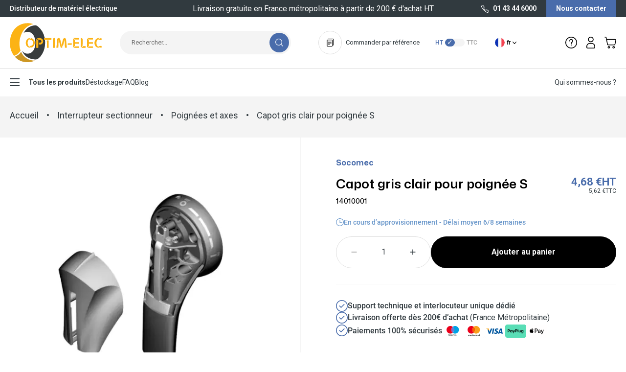

--- FILE ---
content_type: text/html; charset=UTF-8
request_url: https://optim-elec.com/14010001-capot-gris-clair-pour-poignee-s-socomec.html
body_size: 84911
content:
<!doctype html>
<html lang="fr">
<head prefix="og: http://ogp.me/ns# fb: http://ogp.me/ns/fb# product: http://ogp.me/ns/product#">
    <meta charset="utf-8"/>
<meta name="title" content="14010001 - Capot gris clair pour poignée S"/>
<meta name="description" content="Distributeur de matériel électrique depuis 1954. Commandez un Capot gris clair pour poignée S  de la marque Socomec avec Optim-Elec. Satisfait ou remboursé &amp; paiement sécurisé."/>
<meta name="robots" content="INDEX,FOLLOW"/>
<meta name="viewport" content="width=device-width, initial-scale=1"/>
<title>14010001 - Capot gris clair pour poignée S</title>
<link  rel="stylesheet" type="text/css"  media="all" href="https://optim-elec.com/static/version1767790791/frontend/Optimelec/default/fr_FR/css/styles.css" />
<link  rel="stylesheet" type="text/css"  media="all" href="https://optim-elec.com/static/version1767790791/frontend/Optimelec/default/fr_FR/Netreviews_Qr/css/avisverifiesqr/bootstrapqr.css" />
<link  rel="stylesheet" type="text/css"  media="all" href="https://optim-elec.com/static/version1767790791/frontend/Optimelec/default/fr_FR/Netreviews_Qr/css/avisverifiesqr/avisverifiesQrFancybox.css" />
<link  rel="stylesheet" type="text/css"  media="all" href="https://optim-elec.com/static/version1767790791/frontend/Optimelec/default/fr_FR/Netreviews_Qr/css/avisverifiesqr/avisverifiesqr.css" />
<link  rel="icon" type="image/x-icon" href="https://optim-elec.com/static/version1767790791/frontend/Optimelec/default/fr_FR/Magento_Theme/favicon.ico" />
<link  rel="shortcut icon" type="image/x-icon" href="https://optim-elec.com/static/version1767790791/frontend/Optimelec/default/fr_FR/Magento_Theme/favicon.ico" />
<script  type="text/javascript"  src="https://optim-elec.com/static/version1767790791/frontend/Optimelec/default/fr_FR/Netreviews_Avisverifies/js/showNetreviewsTab.js"></script>
<link rel="preload" as="font" crossorigin="anonymous" href="https://optim-elec.com/static/version1767790791/frontend/Optimelec/default/fr_FR/fonts/mona-sans-variable.woff2" />
<link rel="preload" as="font" crossorigin="anonymous" href="https://optim-elec.com/static/version1767790791/frontend/Optimelec/default/fr_FR/fonts/roboto-v30-latin-regular.woff2" />
<link rel="preload" as="font" crossorigin="anonymous" href="https://optim-elec.com/static/version1767790791/frontend/Optimelec/default/fr_FR/fonts/roboto-v30-latin-500.woff2" />
<link rel="preload" as="font" crossorigin="anonymous" href="https://optim-elec.com/static/version1767790791/frontend/Optimelec/default/fr_FR/fonts/roboto-v30-latin-700.woff2" />
<link  rel="canonical" href="https://optim-elec.com/14010001-capot-gris-clair-pour-poignee-s-socomec.html" />
<link  rel="alternate" hreflang="fr-FR" href="https://optim-elec.com/14010001-capot-gris-clair-pour-poignee-s-socomec.html" />
<link  rel="alternate" hreflang="en-GB" href="https://optim-elec.com/en/14010001-light-grey-cover-for-handle-s-socomec.html" />
<style>.checkout-payment-method .payment-methods .payment-method .label{width: 100%;}.checkout-payment-method .payment-methods .payment-method .label span{margin-right: 10px;}.checkout-payment-method .payment-methods .payment-method .label img{height: 34px;}</style>    
<!-- Google Tag Manager by MagePal -->
<script type="text/javascript">
    window.dataLayer = window.dataLayer || [];

    
    function initMagepalGtmDatalayer_4f71f1c5e6503faecb6d9e35a59f2399() {
        'use strict';

        let lastPushedCart = {};
        let lastPushedCustomer = {};

        function objectKeyExist(object)
        {
            const items = Array.isArray(object) ? object : Object.values(object);
            return items.reduce((acc, v) => (acc || v.customer || v.cart), false);
            // return _.some(object, function (o) {
            //     return !_.isEmpty(_.pick(o, ['customer', 'cart']));
            // })
        }

        const isObject = x => x === Object(x);
        const has = (x, p) => isObject(x) && x.hasOwnProperty(p);
        const isEqual = (x, y) => JSON.stringify(x) === JSON.stringify(y);

        //Update datalayer
        function updateDataLayer(_gtmDataLayer, _dataObject, _forceUpdate)
        {
            let customer = {isLoggedIn : false},
                cart = {hasItems: false};

            if (_gtmDataLayer !== undefined && (!objectKeyExist(_gtmDataLayer) || _forceUpdate)) {
                if (isObject(_dataObject) && has(_dataObject, 'customer')) {
                    customer = _dataObject.customer;
                }

                if (isObject(_dataObject) && has(_dataObject, 'cart')) {
                    cart = _dataObject.cart;
                }

                if (!isEqual(lastPushedCart, cart) || !isEqual(lastPushedCustomer, customer)) {
                    window.dispatchEvent(new CustomEvent('mpCustomerSession', {detail: [customer, cart, _gtmDataLayer]}));
                    //$('body').trigger('mpCustomerSession', [customer, cart, _gtmDataLayer]);
                    _gtmDataLayer.push({'event': 'mpCustomerSession', 'customer': customer, 'cart': cart});

                    lastPushedCustomer = customer;
                    lastPushedCart = cart;
                }
            }
        }

        function isTrackingAllowed(config)
        {
            let allowServices = false,
                allowedCookies,
                allowedWebsites;

            if (!config.isGdprEnabled || (!config.isGdprEnabled && !config.addJsInHeader)) {
                allowServices = true;
            } else if (config.isCookieRestrictionModeEnabled && config.gdprOption === 1) {
                allowedCookies = hyva.getCookie(config.cookieName);

                if (allowedCookies !== null) {
                    allowedWebsites = JSON.parse(allowedCookies);

                    if (allowedWebsites[config.currentWebsite] === 1) {
                        allowServices = true;
                    }
                }
            } else if (config.gdprOption === 2) {
                allowServices = hyva.getCookie(config.cookieName) !== null;
            } else if (config.gdprOption === 3) {
                allowServices = hyva.getCookie(config.cookieName) === null;
            }

            return allowServices;
        }

        //load gtm
        function initTracking(dataLayerName, accountId, containerCode)
        {
            window.dispatchEvent(new CustomEvent('gtm:beforeInitialize'));
            (function (w, d, s, l, i) {
                w[l] = w[l] || [];
                w[l].push({
                    'gtm.start':
                        new Date().getTime(), event: 'gtm.js'
                });
                var f = d.getElementsByTagName(s)[0],
                    j = d.createElement(s), dl = l != dataLayerName ? '&l=' + l : '';
                j.async = true;
                j.src = '//www.googletagmanager.com/gtm.js?id=' + i + dl + containerCode;
                f.parentNode.insertBefore(j, f);
            })(window, document, 'script', dataLayerName, accountId);

            window.dispatchEvent(new CustomEvent('gtm:afterInitialize'));
        }

        function pushData(dataLayerName, dataLayer)
        {
            //if (_.isArray(dataLayer)) {
            if (Array.isArray(dataLayer)) {
                //_.each(dataLayer, function (data) {
                dataLayer.forEach(function (data) {
                    window[dataLayerName].push(data);
                });
            }
        }

        const config = {
            dataLayer: "dataLayer",
            gdprOption: 0,
            isGdprEnabled: 0,
            isCookieRestrictionModeEnabled: 0,
        };

                config.currentWebsite = 1;
        config.cookieName = "user_allowed_save_cookie";
        config.accountId = "GTM-K7W5VXL";
        config.data = [{"ecommerce":{"currencyCode":"EUR"},"pageType":"catalog_product_view","list":"detail"},{"event":"productPage","product":{"id":"10371","sku":"14010001","parent_sku":"14010001","product_type":"simple","name":"Capot gris clair pour poign\u00e9e S ","price":4.68,"attribute_set_id":"46","path":"Interrupteur sectionneur > Poign\u00e9es et axes > Capot gris clair pour poign\u00e9e S ","category":"Poign\u00e9es et axes","image_url":"https:\/\/optim-elec.com\/media\/catalog\/product\/1\/4\/14010001.jpg"}},{"event":"allPage"},{"event":"catalogProductViewPage"}];
        config.addJsInHeader = 0;
        config.containerCode = "";
        
        window[config.dataLayer] = window[config.dataLayer] || [];

        if (has(config, 'accountId') && isTrackingAllowed(config)) {
            pushData(config.dataLayer, config.data);
            initTracking(config.dataLayer, config.accountId, config.containerCode);
        }

        const gtmDataLayer = window[config.dataLayer];

        window.addEventListener("private-content-loaded", event => {
            const dataObject = event.detail.data['magepal-gtm-jsdatalayer'] || {};
            dataObject['customer'] = event.detail.data['customer'];
            updateDataLayer(gtmDataLayer, dataObject, true)
        });

        // dataObject.subscribe(function (_dataObject) {
        //     updateDataLayer(gtmDataLayer, _dataObject, true);
        // }, this);

        // if (!_.contains(customerData.getExpiredKeys(), 'magepal-gtm-jsdatalayer')) {
        //     updateDataLayer(gtmDataLayer, dataObject(), false);
        // }

    }
    window.addEventListener('init-external-scripts', initMagepalGtmDatalayer_4f71f1c5e6503faecb6d9e35a59f2399);

</script>
<!-- End Google Tag Manager by MagePal -->

<script type="text/x-magento-init">
    {
        "*": {
             "widgetfloat":
                        {
                            "scriptfloatEnable":"0",
                            "scriptfloat":""
                        }
        }
    }
</script>


<script>
    var BASE_URL = 'https://optim-elec.com/';
    var THEME_PATH = 'https://optim-elec.com/static/version1767790791/frontend/Optimelec/default/fr_FR';
    var COOKIE_CONFIG = {
        "expires": null,
        "path": "\u002F",
        "domain": ".optim\u002Delec.com",
        "secure": true,
        "lifetime": "360000",
        "cookie_restriction_enabled": false    };
    var CURRENT_STORE_CODE = 'fr';
    var CURRENT_WEBSITE_ID = '1';

    window.hyva = window.hyva || {}

    window.cookie_consent_groups = window.cookie_consent_groups || {}
    window.cookie_consent_groups['necessary'] = true;

    window.cookie_consent_config = window.cookie_consent_config || {};
    window.cookie_consent_config['necessary'] = [].concat(
        window.cookie_consent_config['necessary'] || [],
        [
            'user_allowed_save_cookie',
            'form_key',
            'mage-messages',
            'private_content_version',
            'mage-cache-sessid',
            'last_visited_store',
            'section_data_ids'
        ]
    );
</script>
<script>
    'use strict';
    (function( hyva, undefined ) {

        function lifetimeToExpires(options, defaults) {

            const lifetime = options.lifetime || defaults.lifetime;

            if (lifetime) {
                const date = new Date;
                date.setTime(date.getTime() + lifetime * 1000);
                return date;
            }

            return null;
        }

        function generateRandomString() {

            const allowedCharacters = '0123456789abcdefghijklmnopqrstuvwxyzABCDEFGHIJKLMNOPQRSTUVWXYZ',
                length = 16;

            let formKey = '',
                charactersLength = allowedCharacters.length;

            for (let i = 0; i < length; i++) {
                formKey += allowedCharacters[Math.round(Math.random() * (charactersLength - 1))]
            }

            return formKey;
        }

        const sessionCookieMarker = {noLifetime: true}

        const cookieTempStorage = {};

        const internalCookie = {
            get(name) {
                const v = document.cookie.match('(^|;) ?' + name + '=([^;]*)(;|$)');
                return v ? v[2] : null;
            },
            set(name, value, days, skipSetDomain) {
                let expires,
                    path,
                    domain,
                    secure,
                    samesite;

                const defaultCookieConfig = {
                    expires: null,
                    path: '/',
                    domain: null,
                    secure: false,
                    lifetime: null,
                    samesite: 'lax'
                };

                const cookieConfig = window.COOKIE_CONFIG || {};

                expires = days && days !== sessionCookieMarker
                    ? lifetimeToExpires({lifetime: 24 * 60 * 60 * days, expires: null}, defaultCookieConfig)
                    : lifetimeToExpires(window.COOKIE_CONFIG, defaultCookieConfig) || defaultCookieConfig.expires;

                path = cookieConfig.path || defaultCookieConfig.path;
                domain = !skipSetDomain && (cookieConfig.domain || defaultCookieConfig.domain);
                secure = cookieConfig.secure || defaultCookieConfig.secure;
                samesite = cookieConfig.samesite || defaultCookieConfig.samesite;

                document.cookie = name + "=" + encodeURIComponent(value) +
                    (expires && days !== sessionCookieMarker ? '; expires=' + expires.toGMTString() : '') +
                    (path ? '; path=' + path : '') +
                    (domain ? '; domain=' + domain : '') +
                    (secure ? '; secure' : '') +
                    (samesite ? '; samesite=' + samesite : 'lax');
            },
            isWebsiteAllowedToSaveCookie() {
                const allowedCookies = this.get('user_allowed_save_cookie');
                if (allowedCookies) {
                    const allowedWebsites = JSON.parse(unescape(allowedCookies));

                    return allowedWebsites[CURRENT_WEBSITE_ID] === 1;
                }
                return false;
            },
            getGroupByCookieName(name) {
                const cookieConsentConfig = window.cookie_consent_config || {};
                let group = null;
                for (let prop in cookieConsentConfig) {
                    if (!cookieConsentConfig.hasOwnProperty(prop)) continue;
                    if (cookieConsentConfig[prop].includes(name)) {
                        group = prop;
                        break;
                    }
                }
                return group;
            },
            isCookieAllowed(name) {
                const cookieGroup = this.getGroupByCookieName(name);
                return cookieGroup
                    ? window.cookie_consent_groups[cookieGroup]
                    : this.isWebsiteAllowedToSaveCookie();
            },
            saveTempStorageCookies() {
                for (const [name, data] of Object.entries(cookieTempStorage)) {
                    if (this.isCookieAllowed(name)) {
                        this.set(name, data['value'], data['days'], data['skipSetDomain']);
                        delete cookieTempStorage[name];
                    }
                }
            }
        };

        hyva.getCookie = (name) => {
            const cookieConfig = window.COOKIE_CONFIG || {};

            if (cookieConfig.cookie_restriction_enabled && ! internalCookie.isCookieAllowed(name)) {
                return cookieTempStorage[name] ? cookieTempStorage[name]['value'] : null;
            }

            return internalCookie.get(name);
        }

        hyva.setCookie = (name, value, days, skipSetDomain) => {
            const cookieConfig = window.COOKIE_CONFIG || {};

            if (cookieConfig.cookie_restriction_enabled && ! internalCookie.isCookieAllowed(name)) {
                cookieTempStorage[name] = {value, days, skipSetDomain};
                return;
            }
            return internalCookie.set(name, value, days, skipSetDomain);
        }


        hyva.setSessionCookie = (name, value, skipSetDomain) => {
            return hyva.setCookie(name, value, sessionCookieMarker, skipSetDomain)
        }

        hyva.getBrowserStorage = () => {
            const browserStorage = window.localStorage || window.sessionStorage;
            if (!browserStorage) {
                console.warn('Browser Storage is unavailable');
                return false;
            }
            try {
                browserStorage.setItem('storage_test', '1');
                browserStorage.removeItem('storage_test');
            } catch (error) {
                console.warn('Browser Storage is not accessible', error);
                return false;
            }
            return browserStorage;
        }

        hyva.postForm = (postParams) => {
            const form = document.createElement("form");

            let data = postParams.data;

            if (! postParams.skipUenc && ! data.uenc) {
                data.uenc = btoa(window.location.href);
            }
            form.method = "POST";
            form.action = postParams.action;

            Object.keys(postParams.data).map(key => {
                const field = document.createElement("input");
                field.type = 'hidden'
                field.value = postParams.data[key];
                field.name = key;
                form.appendChild(field);
            });

            const form_key = document.createElement("input");
            form_key.type = 'hidden';
            form_key.value = hyva.getFormKey();
            form_key.name="form_key";
            form.appendChild(form_key);

            document.body.appendChild(form);

            form.submit();
        }

        hyva.getFormKey = function () {
            let formKey = hyva.getCookie('form_key');

            if (!formKey) {
                formKey = generateRandomString();
                hyva.setCookie('form_key', formKey);
            }

            return formKey;
        }

        hyva.formatPrice = (value, showSign, options = {}) => {
            const formatter = new Intl.NumberFormat(
                'fr\u002DFR',
                Object.assign({
                    style: 'currency',
                    currency: 'EUR',
                    signDisplay: showSign ? 'always' : 'auto'
                }, options)
            );
            return (typeof Intl.NumberFormat.prototype.formatToParts === 'function') ?
                formatter.formatToParts(value).map(({type, value}) => {
                    switch (type) {
                        case 'currency':
                            return '\u20AC' || value;
                        case 'minusSign':
                            return '- ';
                        case 'plusSign':
                            return '+ ';
                        default :
                            return value;
                    }
                }).reduce((string, part) => string + part) :
                formatter.format(value);
        }

        const formatStr = function (str, nStart) {
            const args = Array.from(arguments).slice(2);

            return str.replace(/(%+)([0-9]+)/g, (m, p, n) => {
                const idx = parseInt(n) - nStart;

                if (args[idx] === null || args[idx] === void 0) {
                    return m;
                }
                return p.length % 2
                    ? p.slice(0, -1).replace('%%', '%') + args[idx]
                    : p.replace('%%', '%') + n;
            })
        }

        hyva.str = function (string) {
            const args = Array.from(arguments);
            args.splice(1, 0, 1);

            return formatStr.apply(undefined, args);
        }

        hyva.strf = function () {
            const args = Array.from(arguments);
            args.splice(1, 0, 0);

            return formatStr.apply(undefined, args);
        }

        /**
         * Take a html string as `content` parameter and
         * extract an element from the DOM to replace in
         * the current page under the same selector,
         * defined by `targetSelector`
         */
        hyva.replaceDomElement = (targetSelector, content) => {
            // Parse the content and extract the DOM node using the `targetSelector`
            const parser = new DOMParser();
            const doc = parser.parseFromString(content, 'text/html');
            const contentNode = doc.querySelector(targetSelector);

            // Bail if content can't be found
            if (!contentNode) {
                return;
            }

            hyva.activateScripts(contentNode)

            // Replace the old DOM node with the new content
            document.querySelector(targetSelector).replaceWith(contentNode);

            // Reload customerSectionData and display cookie-messages if present
            window.dispatchEvent(new CustomEvent("reload-customer-section-data"));
            hyva.initMessages();
        }

        hyva.activateScripts = (contentNode) => {
            // Extract all the script tags from the content.
            // Script tags won't execute when inserted into a dom-element directly,
            // therefore we need to inject them to the head of the document.
            const tmpScripts = contentNode.getElementsByTagName('script');

            if (tmpScripts.length > 0) {
                // Push all script tags into an array
                // (to prevent dom manipulation while iterating over dom nodes)
                const scripts = [];
                for (let i = 0; i < tmpScripts.length; i++) {
                    scripts.push(tmpScripts[i]);
                }

                // Iterate over all script tags and duplicate+inject each into the head
                for (let i = 0; i < scripts.length; i++) {
                    let script = document.createElement('script');
                    script.innerHTML = scripts[i].innerHTML;

                    document.head.appendChild(script);

                    // Remove the original (non-executing) node from the content
                    scripts[i].parentNode.removeChild(scripts[i]);
                }
            }
            return contentNode;
        }

        const replace = {['+']: '-', ['/']: '_', ['=']: ','};
        hyva.getUenc = () => btoa(window.location.href).replace(/[+/=]/g, match => replace[match]);

        let currentTrap;

        const focusableElements = (rootElement) => {
            const selector = 'button, [href], input, select, textarea, details, [tabindex]:not([tabindex="-1"]';
            return Array.from(rootElement.querySelectorAll(selector))
                .filter(el => {
                    return el.style.display !== 'none'
                        && !el.disabled
                        && el.tabIndex !== -1
                        && (el.offsetWidth || el.offsetHeight || el.getClientRects().length)
                })
        }

        const focusTrap = (e) => {
            const isTabPressed = e.key === 'Tab' || e.keyCode === 9;
            if (!isTabPressed) return;

            const focusable = focusableElements(currentTrap)
            const firstFocusableElement = focusable[0]
            const lastFocusableElement = focusable[focusable.length - 1]

            e.shiftKey
                ? document.activeElement === firstFocusableElement && (lastFocusableElement.focus(), e.preventDefault())
                : document.activeElement === lastFocusableElement && (firstFocusableElement.focus(), e.preventDefault())
        };

        hyva.releaseFocus = (rootElement) => {
            if (currentTrap && (!rootElement || rootElement === currentTrap)) {
                currentTrap.removeEventListener('keydown', focusTrap)
                currentTrap = null
            }
        }
        hyva.trapFocus = (rootElement) => {
            if (!rootElement) return;
            hyva.releaseFocus()
            currentTrap = rootElement
            rootElement.addEventListener('keydown', focusTrap)
            const firstElement = focusableElements(rootElement)[0]
            firstElement && firstElement.focus()
        }

                hyva.alpineInitialized = (fn) => window.addEventListener('alpine:initialized', fn, {once: true})
                window.addEventListener('user-allowed-save-cookie', () => internalCookie.saveTempStorageCookies())

    }( window.hyva = window.hyva || {} ));
</script>
<script>
    if (!window.IntersectionObserver) {
        window.IntersectionObserver = function (callback) {
            this.observe = el => el && callback(this.takeRecords());
            this.takeRecords = () => [{isIntersecting: true, intersectionRatio: 1}];
            this.disconnect = () => {};
            this.unobserve = () => {};
        }
    }
</script>

<meta property="og:type" content="product" />
<meta property="og:title"
      content="Capot&#x20;gris&#x20;clair&#x20;pour&#x20;poign&#xE9;e&#x20;S&#x20;" />
<meta property="og:image"
      content="https://optim-elec.com/media/catalog/product/cache/c6a6f93a4bec19c770d90e5a4401005f/1/4/14010001.jpg" />
<meta property="og:description"
      content="" />
<meta property="og:url" content="https://optim-elec.com/14010001-capot-gris-clair-pour-poignee-s-socomec.html" />
    <meta property="product:price:amount" content="5.616001"/>
    <meta property="product:price:currency"
      content="EUR"/>
<script type="application/ld+json">{"@context":"http:\/\/schema.org","@type":"WebSite","url":"https:\/\/optim-elec.com\/","name":"One Elec"}</script><script type="application/ld+json">{"@context":"http:\/\/schema.org","@type":"BreadcrumbList","itemListElement":[{"@type":"ListItem","item":{"@id":"https:\/\/optim-elec.com\/interrupteur-sectionneur-socomec.html","name":"Interrupteur sectionneur"},"position":1},{"@type":"ListItem","item":{"@id":"https:\/\/optim-elec.com\/interrupteur-sectionneur-socomec\/poignees-et-axes.html","name":"Poign\u00e9es et axes"},"position":2},{"@type":"ListItem","item":{"@id":"https:\/\/optim-elec.com\/14010001-capot-gris-clair-pour-poignee-s-socomec.html","name":"Capot gris clair pour poign\u00e9e S "},"position":3}]}</script><script type="application/ld+json">{"@context":"http:\/\/schema.org","@type":"Product","name":"Capot gris clair pour poign\u00e9e S ","description":"<ul class='sectionTitle'><li>Caract\u00e9ristiques du produit<ul><\/ul><\/li><\/ul>","image":"https:\/\/optim-elec.com\/media\/catalog\/product\/cache\/c6a6f93a4bec19c770d90e5a4401005f\/1\/4\/14010001.jpg","brand":{"@type":"Brand","name":false},"offers":{"@type":"http:\/\/schema.org\/Offer","price":5.62,"priceValidUntil":"2036-01-21","url":"https:\/\/optim-elec.com\/14010001-capot-gris-clair-pour-poignee-s-socomec.html","priceCurrency":"EUR","availability":"http:\/\/schema.org\/InStock"}}</script><script type="application/ld+json">{"@context":"http:\/\/schema.org\/","@type":"WebPage","speakable":{"@type":"SpeakableSpecification","cssSelector":[".description"],"xpath":["\/html\/head\/title"]}}</script><script> window.addEventListener('init-external-scripts', () => {
  const dfLayerOptions = {
	currency: 'EUR',
	language: 'fr-FR',
    installationId: 'f7e0de13-e036-49c4-bfbb-0eb290ba18ed',
    zone: 'eu1'
  };

  

  (function (l, a, y, e, r, s) {
    r = l.createElement(a); r.onload = e; r.async = 1; r.src = y;
    s = l.getElementsByTagName(a)[0]; s.parentNode.insertBefore(r, s);
  })(document, 'script', 'https://eu1-config.doofinder.com/2.x/a625de12-5c1f-41e0-8578-478e4401ab98.js', function () {
    doofinderLoader.load(dfLayerOptions);
  });
}, {once: true, passive: true}) </script><style>
    :root {
        --color-primary-50: 210deg 50% 97%;
        --color-primary-100: 207deg 51% 87%;
        --color-primary-200: 207deg 51% 78%;
        --color-primary-300: 212deg 48% 60%;
        --color-primary-400: 216deg 44% 53%;
        --color-primary: 219deg 40% 48%;
        --color-primary-600: 221deg 38% 40%;
    }
</style></head>
<body id="html-body" class="catalog-product-view product-14010001-capot-gris-clair-pour-poignee-s-socomec page-layout-1column">

<!-- Google Tag Manager by MagePal -->
    <noscript><iframe src="//www.googletagmanager.com/ns.html?id=GTM-K7W5VXL"
                      height="0" width="0" style="display:none;visibility:hidden"></iframe></noscript>
<!-- End Google Tag Manager by MagePal -->


<!-- Start DataLayer by MagePal -->
<script type="text/javascript">
    window.dataLayer = window.dataLayer || [];

    function init() {
        let refreshed = false;

        const toCamelCase = (str) => str.toLowerCase().replace(/[^a-zA-Z0-9]+(.)/g, (m, chr) => chr.toUpperCase());

        /** Only enable after  **/
        window.addEventListener("reload-customer-section-data", (event) => {
            refreshed = true
        });

        let formValidationHistoryTracking = null;
        [...document.querySelectorAll("[required]")].forEach((input) => {
            input.addEventListener('invalid', () => {
                const id = input.form.id
                if (id && id !== formValidationHistoryTracking) {
                    const error = {
                        htmlId: id,
                        pageTitle: document.title
                    };

                    window.dataLayer.push({
                        event: 'formValidationFailed',
                        formError: error
                    }, {
                        event: toCamelCase('validation Failed ' + id),
                        formError: error
                    })

                    formValidationHistoryTracking = id;
                }
            })
        })
    }

    init()
</script>
<!-- Start DataLayer by MagePal  -->
<script>
    'use strict';
    (function( vatSwitcher, undefined ) {
        const defaultVatMode = 'excluding';

        vatSwitcher.getVatModeFromBrowserStorage = () => {
            const browserStorage = hyva.getBrowserStorage();
            if (! browserStorage) {
                console.warn("Hyvä helpers are not loaded yet. Make sure they are included before this script");
                return null;
            }

            return browserStorage.getItem('vat-switch-mode');
        }

        vatSwitcher.setVatMode = (value) => {
            const browserStorage = hyva.getBrowserStorage();

            if (browserStorage) {
                browserStorage.setItem('vat-switch-mode', value);
            } else {
                console.warn("Hyvä helpers are not loaded yet. Make sure they are included before this script");
            }
        }

        vatSwitcher.getVatMode = () => {
            return vatSwitcher.getVatModeFromBrowserStorage() || defaultVatMode;
        }
    }( window.vatSwitcher = window.vatSwitcher || {} ));
</script>
<input name="form_key" type="hidden" value="fAOwfTfhrk2OQI10" />
    <noscript>
        <section class="message global noscript border-b-2 border-blue-500 bg-blue-50 shadow-none m-0 px-0 rounded-none font-normal">
            <div class="container text-center">
                <p>
                    <strong>Javascript est désactivé dans votre navigateur.</strong>
                    <span>
                        Pour une meilleure expérience sur notre site, assurez-vous d’activer JavaScript dans votre navigateur.                    </span>
                </p>
            </div>
        </section>
    </noscript>


<script>
    document.body.addEventListener('touchstart', () => {}, {passive: true})
</script>
<div class="page-wrapper"><div class="page-header"><a class="action skip sr-only focus:not-sr-only focus:absolute focus:z-40 focus:bg-white
   contentarea"
   href="#contentarea">
    <span>
        Allez au contenu    </span>
</a>
</div><script>
    function initHeader () {
        return {
            helpOpen: false,
            menuOpen: false,
            submenuOpen: false,
            cart: {},
            getData(data) {
                if (data.cart) { this.cart = data.cart }
            }
        }
    }
</script>

<div class="bg-gray-800 text-white relative z-20">
    <div class="container">
        <div class="flex items-center justify-between h-[30px] lg:h-[35px]">
            <div class="hidden lg:block font-medium lg:w-1/4 lg:truncate">
                Distributeur de matériel électrique            </div>
            <div class="w-full lg:w-4/12 xl:w-5/12 text-center">
                <div
                    class="relative"
                    x-data="{swiper: null}"
                    x-defer="interact"
                    x-init="
                        swiper = new Swiper($refs.swiper, {
                            slidesPerView: 1,
                            grabCursor: true,
                            watchOverflow: true,
                            navigation: {
                                nextEl: $refs.next,
                                prevEl: $refs.prev,
                                enabled: false
                            },
                             breakpoints: {
                                1024: {
                                    navigation: {
                                        enabled: true
                                    }
                                }
                            }
                        });
                    "
                >
                    <div x-ref="swiper" class="flex items-center overflow-hidden">
                        <div class="swiper-wrapper ">
                                                            <div class="swiper-slide">
                                    <div class="line-clamp-1 text-sm font-medium lg:text-xl lg:font-normal">
                                        Livraison gratuite <span class="hidden lg:inline">en France métropolitaine</span> à partir de 200 € d'achat HT <span class="lg:hidden">*</span>                                     </div>
                                </div>
                                                        <div class="swiper-slide">
                                <div class="text-sm font-medium lg:text-xl lg:font-normal">
                                    
                                </div>
                            </div>
                        </div>
                        <button
                            class="z-10 order-first absolute opacity-0 lg:opacity-100 disabled:lg:opacity-50 lg:-left-4"
                            aria-label="Précédent"
                            x-ref="prev"
                            type="button"
                            x-cloak
                        >
                            <svg xmlns="http://www.w3.org/2000/svg" viewBox="0 0 8 8" class="transform rotate-90 fill-current text-white" width="8" height="8" role="img"><path fill-rule="evenodd" d="M7.025 2.183 4 5.49.975 2.183a.538.538 0 0 0-.808 0 .668.668 0 0 0 0 .884l3.429 3.75a.537.537 0 0 0 .808 0l3.429-3.75a.668.668 0 0 0 0-.884.538.538 0 0 0-.808 0z"/><title>chevron</title></svg>
                        </button>
                        <button
                            class="z-10 absolute opacity-0 lg:opacity-100 disabled:lg:opacity-50 lg:-right-4"
                            aria-label="Suivant"
                            x-ref="next"
                            type="button"
                            x-cloak
                        >
                            <svg xmlns="http://www.w3.org/2000/svg" viewBox="0 0 8 8" class="-rotate-90  fill-current text-white" width="8" height="8" role="img"><path fill-rule="evenodd" d="M7.025 2.183 4 5.49.975 2.183a.538.538 0 0 0-.808 0 .668.668 0 0 0 0 .884l3.429 3.75a.537.537 0 0 0 .808 0l3.429-3.75a.668.668 0 0 0 0-.884.538.538 0 0 0-.808 0z"/><title>chevron</title></svg>
                        </button>
                    </div>
                </div>
            </div>
            <div class="hidden lg:flex h-full lg:w-1/4 lg:justify-end">
                <a href="tel:01 43 44 6000" class="font-bold flex items-center hover:text-primary whitespace-nowrap">
                    <svg xmlns="http://www.w3.org/2000/svg" viewBox="0 0 16 16" class="fill-current mr-2" width="16" height="16" role="img"><path fill-rule="evenodd" d="M1.47.577.62 1.598a2.674 2.674 0 0 0-.239 3.088l1.28 2.133a21.923 21.923 0 0 0 7.52 7.52l2.133 1.28c.976.585 2.214.49 3.088-.239l1.02-.85a1.604 1.604 0 0 0-.041-2.5l-3.02-2.347a1.605 1.605 0 0 0-2.119.131l-.664.664-.315-.157a8.011 8.011 0 0 1-3.584-3.584l-.157-.315.664-.664c.572-.572.628-1.48.131-2.12L3.97.62A1.602 1.602 0 0 0 1.471.577zm-.029 1.706.851-1.021a.535.535 0 0 1 .833.014l2.349 3.019A.535.535 0 0 1 5.429 5l-.936.937a.534.534 0 0 0-.1.617l.33.66a9.079 9.079 0 0 0 4.061 4.062l.66.33a.534.534 0 0 0 .618-.1l.937-.936a.535.535 0 0 1 .706-.045l3.019 2.349a.535.535 0 0 1 .014.833l-1.021.85a1.605 1.605 0 0 1-1.853.144l-2.133-1.28a20.85 20.85 0 0 1-7.153-7.154l-1.28-2.133a1.605 1.605 0 0 1 .143-1.852z"/><title>phone</title></svg>
                    01 43 44 6000                </a>
                <a href="https://optim-elec.com/contact/" class="bg-primary hover:bg-primary-400 font-bold px-5 ml-5 flex place-items-center whitespace-nowrap">
                    Nous contacter                </a>
            </div>
        </div>
    </div>
</div>

<header
    id="header"
    class="w-full lg:sticky top-0 z-20"
    x-data="initHeader()"
    x-init="
        $nextTick(() => {
            window.dispatchEvent(new Event('reload-customer-section-data'));
        })
    "
    x-defer="interact"
    @private-content-loaded.window="getData(event.detail.data)"
>
    <div class="bg-white z-20 relative">
        <div class="lg:container flex flex-wrap items-center justify-between w-full lg:py-3 mx-auto mt-0 border-b border-gray-100 lg:border-0">

            <button
                type="button"
                class="lg:hidden px-4.5 border-r border-gray-200 mr-4 py-4 hover:text-primary"
                :class="{ 'text-primary': menuOpen }"
                aria-label="Ouvrir le menu"
                @click.prevent.stop="menuOpen = true"
            >
                <svg xmlns="http://www.w3.org/2000/svg" viewBox="0 0 24 24" class="fill-current" width="24" height="24" role="img"><path d="M3 4h18a1 1 0 0 1 0 2H3a1 1 0 1 1 0-2zm0 14h18a1 1 0 0 1 0 2H3a1 1 0 0 1 0-2zm0-7h18a1 1 0 0 1 0 2H3a1 1 0 0 1 0-2z"/><title>menu</title></svg>
            </button>

            
<a
    class="flex items-center justify-center max-w-[140px] lg:max-w-none mr-auto lg:mr-9"
    href="https://optim-elec.com/"
    title="Optim-Elec.com&#x20;&#x7C;&#x20;Distributeur&#x20;de&#x20;mat&#xE9;riel&#x20;&#xE9;lectrique"
    aria-label="Optim-Elec.com&#x20;&#x7C;&#x20;Distributeur&#x20;de&#x20;mat&#xE9;riel&#x20;&#xE9;lectrique"
>
    <img
        src="https://optim-elec.com/static/version1767790791/frontend/Optimelec/default/fr_FR/images/logo.svg"
        alt=""
        loading="eager"
        width="189"        height="64"    />
</a>

            <div class="flex items-center lg:order-last mr-6 lg:mr-0">
                <div class="hidden lg:flex lg:mr-4 relative">
                    <button
                        type="button"
                        aria-label="Aide et contact" @click.prevent.stop="submenuOpen = false; helpOpen = !helpOpen"
                        id="helpMenu"
                        :aria-expanded="helpOpen"
                    >
                        <svg xmlns="http://www.w3.org/2000/svg" viewBox="0 0 24 24" class="fill-current" width="24" height="24" role="img"><path d="M12 0c6.623 0 12 5.377 12 12s-5.377 12-12 12S0 18.623 0 12 5.377 0 12 0zm0 1.6C6.26 1.6 1.6 6.26 1.6 12S6.26 22.4 12 22.4 22.4 17.74 22.4 12 17.74 1.6 12 1.6zm0 16a.8.8 0 1 1 0 1.6.8.8 0 0 1 0-1.6zm0-12.8c2.208 0 4 1.792 4 4a3.39 3.39 0 0 1-1.874 3.031 2.4 2.4 0 0 0-1.326 2.147V15.2a.8.8 0 0 1-1.6 0v-1.222a4 4 0 0 1 2.211-3.578 1.79 1.79 0 0 0 .99-1.6 2.401 2.401 0 0 0-4.801 0 .8.8 0 0 1-1.6 0c0-2.208 1.792-4 4-4z"/><title>help</title></svg>
                    </button>
                    <div
                        class="rounded-lg absolute -right-20 top-full mt-3 w-80 overflow-hidden opacity-0 transition-custom -translate-y-4 pointer-events-none"
                        :class="{ '!opacity-100 !translate-y-0': helpOpen, 'pointer-events-none': !helpOpen }"
                        x-cloak
                        @click.outside="helpOpen = false"
                        @keydown.window.escape="helpOpen = false"
                        :inert="!helpOpen"
                        aria-labelledby="helpMenu"
                    >
                        <div class="p-5 bg-gray-100 text-xl font-medium">Besoin d'aide ?</div>
                        <div class="bg-white px-5 pt-4 pb-8">
                            <a href="tel:01 43 44 6000" class="flex">
                                <svg xmlns="http://www.w3.org/2000/svg" viewBox="0 0 16 16" class="fill-current text-primary" width="16" height="16" role="img"><path fill-rule="evenodd" d="M1.47.577.62 1.598a2.674 2.674 0 0 0-.239 3.088l1.28 2.133a21.923 21.923 0 0 0 7.52 7.52l2.133 1.28c.976.585 2.214.49 3.088-.239l1.02-.85a1.604 1.604 0 0 0-.041-2.5l-3.02-2.347a1.605 1.605 0 0 0-2.119.131l-.664.664-.315-.157a8.011 8.011 0 0 1-3.584-3.584l-.157-.315.664-.664c.572-.572.628-1.48.131-2.12L3.97.62A1.602 1.602 0 0 0 1.471.577zm-.029 1.706.851-1.021a.535.535 0 0 1 .833.014l2.349 3.019A.535.535 0 0 1 5.429 5l-.936.937a.534.534 0 0 0-.1.617l.33.66a9.079 9.079 0 0 0 4.061 4.062l.66.33a.534.534 0 0 0 .618-.1l.937-.936a.535.535 0 0 1 .706-.045l3.019 2.349a.535.535 0 0 1 .014.833l-1.021.85a1.605 1.605 0 0 1-1.853.144l-2.133-1.28a20.85 20.85 0 0 1-7.153-7.154l-1.28-2.133a1.605 1.605 0 0 1 .143-1.852z"/><title>phone</title></svg>
                                <span class="ml-2 flex flex-col leading-none">
                                    <span class="font-bold text-gray-800 text-xl">
                                        01 43 44 6000                                    </span>
                                    <span class="text-gray-600 mt-0.5">
                                                                            </span>
                                </span>
                            </a>
                            <div class="border-t border-gray-100 pt-6 mt-4">
                                        <nav class="menu-help">
        <ul class="menu-help__list flex flex-col gap-y-4">
                                            <li class="menu-help__item ">
                    <span class="flex items-center justify-between text-gray-800 hover:text-primary text-xl leading-tight relative">
                            <a
        href="https://optim-elec.com/faq/creer-compte/"
        data-menu="menu-188" class="menu-help__link"    >
        Comment créer un compte ?    </a>

                        <svg xmlns="http://www.w3.org/2000/svg" viewBox="0 0 8 8" class="fill-current text-primary -rotate-90 absolute right-0" width="8" height="8" role="img"><path fill-rule="evenodd" d="M7.025 2.183 4 5.49.975 2.183a.538.538 0 0 0-.808 0 .668.668 0 0 0 0 .884l3.429 3.75a.537.537 0 0 0 .808 0l3.429-3.75a.668.668 0 0 0 0-.884.538.538 0 0 0-.808 0z"/><title>chevron</title></svg>
                    </span>
                </li>
                                            <li class="menu-help__item ">
                    <span class="flex items-center justify-between text-gray-800 hover:text-primary text-xl leading-tight relative">
                            <a
        href="https://optim-elec.com/faq/modes-paiement/"
        data-menu="menu-189" class="menu-help__link"    >
        Méthode de paiement    </a>

                        <svg xmlns="http://www.w3.org/2000/svg" viewBox="0 0 8 8" class="fill-current text-primary -rotate-90 absolute right-0" width="8" height="8" role="img"><path fill-rule="evenodd" d="M7.025 2.183 4 5.49.975 2.183a.538.538 0 0 0-.808 0 .668.668 0 0 0 0 .884l3.429 3.75a.537.537 0 0 0 .808 0l3.429-3.75a.668.668 0 0 0 0-.884.538.538 0 0 0-.808 0z"/><title>chevron</title></svg>
                    </span>
                </li>
                                            <li class="menu-help__item ">
                    <span class="flex items-center justify-between text-gray-800 hover:text-primary text-xl leading-tight relative">
                            <a
        href="https://optim-elec.com/faq/questions-retours-sav/"
        data-menu="menu-190" class="menu-help__link"    >
        Retours et SAV    </a>

                        <svg xmlns="http://www.w3.org/2000/svg" viewBox="0 0 8 8" class="fill-current text-primary -rotate-90 absolute right-0" width="8" height="8" role="img"><path fill-rule="evenodd" d="M7.025 2.183 4 5.49.975 2.183a.538.538 0 0 0-.808 0 .668.668 0 0 0 0 .884l3.429 3.75a.537.537 0 0 0 .808 0l3.429-3.75a.668.668 0 0 0 0-.884.538.538 0 0 0-.808 0z"/><title>chevron</title></svg>
                    </span>
                </li>
                    </ul>
    </nav>
                            </div>
                        </div>
                    </div>
                </div>

                <a
    href="https&#x3A;&#x2F;&#x2F;optim-elec.com&#x2F;customer&#x2F;account&#x2F;"
    id="customer-menu"
    class="block text-black hover:text-gray-800"
    aria-label="Mon&#x20;compte"
>
    <svg xmlns="http://www.w3.org/2000/svg" viewBox="0 0 24 24" class="fill-current" width="24" height="24" role="img"><path d="M21 21.6V20c0-3.977-3.297-7.2-7.364-7.2h-3.273C6.296 12.8 3 16.023 3 20v1.6c0 .637.258 1.247.72 1.697A2.48 2.48 0 0 0 5.454 24h13.09a2.48 2.48 0 0 0 1.736-.703c.46-.45.719-1.06.719-1.697zM19.363 20v1.6a.789.789 0 0 1-.24.566.825.825 0 0 1-.578.234H5.455a.826.826 0 0 1-.58-.234.79.79 0 0 1-.239-.566V20c0-3.093 2.564-5.6 5.727-5.6h3.273c3.163 0 5.727 2.507 5.727 5.6zM12 0C8.839 0 6.272 2.51 6.272 5.6S8.84 11.2 12 11.2c3.16 0 5.727-2.51 5.727-5.6S15.16 0 12 0zm0 1.6c2.258 0 4.09 1.792 4.09 4s-1.832 4-4.09 4c-2.259 0-4.091-1.792-4.091-4s1.832-4 4.09-4z"/><title>user</title></svg>
</a>
                <a
                    id="menu-cart-icon"
                    @click.prevent.stop="submenuOpen = false;  $dispatch('toggle-cart',{});"                    class="relative inline-block ml-7 no-underline lg:ml-4 hover:text-black"
                    href="https://optim-elec.com/checkout/cart/index/"
                >
                    <span class="sr-only label">
                        Mon panier                    </span>
                    <svg xmlns="http://www.w3.org/2000/svg" viewBox="0 0 24 24" width="24" height="24" role="img"><path d="M8.942 19.2c-1.346 0-2.439 1.075-2.439 2.4S7.596 24 8.942 24s2.438-1.075 2.438-2.4-1.092-2.4-2.438-2.4zm0 1.6c.448 0 .813.358.813.8 0 .442-.365.8-.813.8a.807.807 0 0 1-.813-.8c0-.442.364-.8.813-.8zm9.754-1.6c-1.346 0-2.439 1.075-2.439 2.4S17.35 24 18.696 24s2.438-1.075 2.438-2.4-1.092-2.4-2.438-2.4zm0 1.6c.449 0 .813.358.813.8 0 .442-.364.8-.813.8a.807.807 0 0 1-.813-.8c0-.442.364-.8.813-.8zM2.676 2.269c.24 1.42 2.757 13.434 2.757 13.434A2.43 2.43 0 0 0 7.817 17.6H19.82a2.43 2.43 0 0 0 2.385-1.897l1.74-8a2.37 2.37 0 0 0-.487-2.012 2.453 2.453 0 0 0-1.896-.891H4.752L4.28 2.006C4.084.848 3.066 0 1.874 0H.813A.807.807 0 0 0 0 .8c0 .442.364.8.813.8h1.061c.398 0 .737.282.802.669zm19.68 5.099-1.741 8a.81.81 0 0 1-.795.632H7.817a.81.81 0 0 1-.794-.632L5.07 6.4h16.492c.245 0 .478.109.632.296a.792.792 0 0 1 .163.672z"/><title>cart</title></svg>
                    <span x-text="cart.summary_count"
                          class="absolute -top-2 -right-3 hidden h-5.5 w-5.5  text-2xs justify-center items-center
                            text-center text-white uppercase rounded-full bg-primary"
                          :class="{
                            'hidden': !cart.summary_count,
                            'flex': cart.summary_count
                            }"
                    ></span>
                </a>
            </div>
            <div class="z-10 w-full lg:w-auto pt-2 pb-1.5 lg:py-0 px-1 lg:px-0 lg:ml-auto flex-grow border-t border-gray-200 lg:border-0 lg:max-w-lg" id="search-content">
                
<div id="search-content">
    <div class="">
        <form class="form minisearch" id="search_mini_form" action="https://optim-elec.com/catalogsearch/result/" method="get">
            <div class="relative flex items-center">
                <label class="sr-only" for="search">
                    Rechercher...                </label>
                <input id="search"
                       type="search"
                       class="w-full pl-5 lg:pl-6 appearance-none focus:outline-none focus:border-transparent focus:ring-0 border-0 bg-gray-100 rounded-full text-xs lg:text-sm h-11 lg:h-12 text-gray-800 placeholder:text-gray-600"
                       autocapitalize="off" autocomplete="off" autocorrect="off"
                       name="q"
                       value=""
                       placeholder="Rechercher..."
                       maxlength="128"
                />
                <button
                    type="submit"
                    class="absolute right-1 bg-primary hover:bg-primary-400 text-white rounded-full h-9 w-9 lg:h-10 lg:w-10 flex flex-shrink-0"
                    aria-label="Rechercher..."
                >
                    <svg xmlns="http://www.w3.org/2000/svg" viewBox="0 0 14.4 14.4" class="fill-current m-auto" width="16" height="16" aria-hidden="true"><path fill-rule="evenodd" d="m10.3 10.978 3.28 3.282a.48.48 0 0 0 .68-.68l-3.282-3.28a6.214 6.214 0 0 0 1.502-4.06A6.243 6.243 0 0 0 6.24 0 6.243 6.243 0 0 0 0 6.24a6.243 6.243 0 0 0 6.24 6.24c1.55 0 2.968-.566 4.06-1.502zM6.24.96a5.283 5.283 0 0 1 5.28 5.28 5.283 5.283 0 0 1-5.28 5.28A5.283 5.283 0 0 1 .96 6.24 5.283 5.283 0 0 1 6.24.96z"/></svg>
                </button>
            </div>
                    </form>
    </div>
</div>
            </div>

            <div class="hidden lg:flex items-center ml-14 mr-11">
                <button @click.prevent="$dispatch('open-directorder')" type="button" class="flex items-center text-gray-800 hover:text-primary group" aria-haspopup="dialog">
                    <span class="flex items-center justify-center w-12 h-12 border border-gray-200 rounded-full group-hover:border-primary">
                        <svg xmlns="http://www.w3.org/2000/svg" viewBox="0 0 16 16" class="fill-current text-black" width="16" height="16" role="img"><path d="M11.467 2.133a1.598 1.598 0 0 1 1.6 1.6V14.4a1.598 1.598 0 0 1-1.6 1.6H2.933a1.598 1.598 0 0 1-1.6-1.6V3.733a1.598 1.598 0 0 1 1.6-1.6zm0 1.067H2.933a.532.532 0 0 0-.533.533V14.4a.532.532 0 0 0 .533.533h8.534A.532.532 0 0 0 12 14.4V3.733a.532.532 0 0 0-.533-.533zM13.6 0a1.598 1.598 0 0 1 1.6 1.6v11.733a.534.534 0 0 1-1.067 0V1.6a.532.532 0 0 0-.533-.533H4A.533.533 0 0 1 4 0zM7.2 10.667a.534.534 0 0 1 0 1.066H4a.533.533 0 0 1 0-1.066zm3.2-2.134a.534.534 0 0 1 0 1.067H4a.534.534 0 0 1 0-1.067zm0-2.133a.534.534 0 0 1 0 1.067H4A.534.534 0 0 1 4 6.4z"/><title>sku</title></svg>
                    </span>
                    <span class="ml-2 text-sm  hidden xl:block">Commander par référence</span>
                </button>

                
<div x-data="initVatSwitcher()" class="ml-8 mr-9">
    <label
        for="vat"
        class="flex items-center cursor-pointer"
        @click.prevent="toggleVat()"
        @keydown.enter.prevent="toggleVat()"
        @keydown.space.prevent="toggleVat()"
        tabindex="0"
    >
        <input x-ref="vat" id="vat" type="checkbox" :checked="isSelected('including')" class="sr-only peer" aria-label="Changer l'affichage de la TVA" tabindex="-1">
        <div class="relative w-10 h-4 bg-gray-100 peer-focus:outline-none rounded-full peer peer-checked:after:translate-x-full peer-checked:after:border-primary after:content-['✓'] after:text-white after:flex after:items-center after:justify-center after:absolute after:top-0 after:left-0 after:bg-primary after:border-primary after:border after:rounded-full after:h-4 after:w-5 after:transition-all"></div>
        <span class="mr-1 order-first text-xs font-medium text-primary peer-checked:text-gray-400">HT</span>
        <span class="ml-1 text-xs font-medium text-gray-400 peer-checked:text-primary">TTC</span>
    </label>
</div>

<script>
    function initVatSwitcher() {
        return {
            mode: vatSwitcher.getVatMode(),
            isSelected(value) {
                return this.mode === value;
            },
            setVatMode(value) {
                this.mode = (value) ? 'including' : 'excluding';
                vatSwitcher.setVatMode(this.mode)
                window.dispatchEvent(
                    new CustomEvent('vat-switch', {detail: this.mode})
                );
            },
            toggleVat() {
                this.$refs.vat.checked = !this.$refs.vat.checked;
                this.setVatMode(this.$refs.vat.checked);
            }
        }
    }
</script>

                <div class="">
                        <div
        x-data="{ open: false }"
        class="flex ml-auto lg:ml-0 lg:mr-14 "
    >
        <div class="relative inline-block text-left">
            <div class="flex items-center">
                <button
                    @click.prevent="open = !open"
                    @click.outside="open = false"
                    @keydown.window.escape="open=false"
                    type="button"
                    class="
                        inline-flex items-center w-full lowercase font-medium
                        text-xs
                    "
                    aria-haspopup="true"
                    :aria-expanded="open"
                    id="switcher-_6970eb8f0ca8d"
                >
                    <svg xmlns="http://www.w3.org/2000/svg" xmlns:xlink="http://www.w3.org/1999/xlink" viewBox="0 0 24 24" class="rounded-full" width="20" height="20" role="img"><defs><circle id="a" cx="12" cy="12" r="12"/></defs><g fill="none" fill-rule="evenodd"><mask id="b" fill="#fff"><use xlink:href="#a"/></mask><use xlink:href="#a" fill="#D8D8D8"/><g fill-rule="nonzero" mask="url(#b)"><path fill="#F44351" d="M11.429-3H24v30H11.429z"/><path fill="#0E32B5" d="M0-3h8v30H0z"/><path fill="#FBFBFB" d="M8-3h8v30H8z"/></g></g><title>fr</title></svg>
                    <span class="mx-1">
                        FR                    </span>
                    <svg xmlns="http://www.w3.org/2000/svg" viewBox="0 0 8 8" class="flex self-center fill-current" width="8" height="8" role="img"><path fill-rule="evenodd" d="M7.025 2.183 4 5.49.975 2.183a.538.538 0 0 0-.808 0 .668.668 0 0 0 0 .884l3.429 3.75a.537.537 0 0 0 .808 0l3.429-3.75a.668.668 0 0 0 0-.884.538.538 0 0 0-.808 0z"/><title>chevron</title></svg>
                </button>
            </div>
            <nav
                x-cloak=""
                x-show="open"
                class="
                    absolute  z-20 w-24 overflow-auto origin-bottom-left rounded-lg shadow-lg bg-white
                    mt-4 left-1/2 -translate-x-1/2
                "
            >
                <div class="text-xs" role="menu" aria-labelledby="switcher-_6970eb8f0ca8d">
                                                                        <button
                                type="button"
                                class="flex items-center px-4 py-1.5 hover:bg-gray-100 w-full"
                                data-url="[base64]"
                                @click.prevent="window.location = atob($event.currentTarget.dataset.url)"
                            >
                                <svg xmlns="http://www.w3.org/2000/svg" viewBox="0 0 640 480" class="mr-2 rounded-full" width="12" height="12" role="img"><path fill="#012169" d="M0 0h640v480H0z"/><path fill="#FFF" d="m75 0 244 181L562 0h78v62L400 241l240 178v61h-80L320 301 81 480H0v-60l239-178L0 64V0h75z"/><path fill="#C8102E" d="m424 281 216 159v40L369 281h55zm-184 20 6 35L54 480H0l240-179zM640 0v3L391 191l2-44L590 0h50zM0 0l239 176h-60L0 42V0z"/><path fill="#FFF" d="M241 0v480h160V0H241zM0 160v160h640V160H0z"/><path fill="#C8102E" d="M0 193v96h640v-96H0zM273 0v480h96V0h-96z"/><title>en</title></svg>
                                EN                            </button>
                                                                                                <button
                                type="button"
                                class="flex items-center px-4 py-1.5 hover:bg-gray-100 w-full"
                                data-url="[base64]"
                                @click.prevent="window.location = atob($event.currentTarget.dataset.url)"
                            >
                                <svg xmlns="http://www.w3.org/2000/svg" xmlns:xlink="http://www.w3.org/1999/xlink" viewBox="0 0 24 24" class="mr-2 rounded-full" width="12" height="12" role="img"><defs><circle id="a_2" cx="12" cy="12" r="12"/></defs><g fill="none" fill-rule="evenodd"><mask id="b_2" fill="#fff"><use xlink:href="#a_2"/></mask><use xlink:href="#a_2" fill="#D8D8D8"/><g fill-rule="nonzero" mask="url(#b_2)"><path fill="#F44351" d="M11.429-3H24v30H11.429z"/><path fill="#0E32B5" d="M0-3h8v30H0z"/><path fill="#FBFBFB" d="M8-3h8v30H8z"/></g></g><title>fr</title></svg>
                                FR                            </button>
                                                            </div>
            </nav>
        </div>
    </div>
                </div>
            </div>
        </div>
    </div>

    
<nav
    class="
        menu-main        flex flex-col lg:border-t lg:border-t-gray-200 bg-white lg:border-b lg:border-b-gray-100
        w-full max-w-sm lg:max-w-none fixed top-0 z-40 h-screen h-[100dvh] lg:relative lg:h-auto lg:z-0
        transition-transform -translate-x-full ease-in-out lg:translate-x-0 max-lg:overflow-y-auto
    "
    :class="{ '-translate-x-full': !menuOpen }"
    @click.outside="
        menuOpen = false;
        submenuOpen = false;
    "
    @keydown.window.escape="menuOpen = false"
    x-init="
        $watch('submenuOpen', function(value) {
            if (value) {
                $el.classList.add('lg:!z-10');
            }
            else {
                let delay = helpOpen ? 0 : 300;
                setTimeout(() => {
                    $el.classList.remove('lg:!z-10')
                }, delay);
            }
        })
    "
>
    <div class="flex items-center justify-between lg:hidden border-b border-gray-100">
        <img
            src="https://optim-elec.com/static/version1767790791/frontend/Optimelec/default/fr_FR/images/logo.svg"
            class="max-w-[140px] ml-4 my-3.5"
            alt=""
            width=""
            height=""
            loading="lazy"
        />

        <button type="button" @click.prevent="menuOpen = false" class="hover:text-primary p-4.5 border-l border-gray-100" aria-label="Fermer le menu">
            <svg xmlns="http://www.w3.org/2000/svg" viewBox="4.62 4.65 14.73 14.73" class="fill-current" width="16" height="16" role="img"><path d="M6.343 4.929 12 10.585l5.657-5.656a1 1 0 0 1 1.414 1.414L13.415 12l5.656 5.657a1 1 0 0 1-1.414 1.414L12 13.415l-5.657 5.656a1 1 0 1 1-1.414-1.414L10.585 12 4.929 6.343A1 1 0 0 1 6.343 4.93z"/><title>close</title></svg>
        </button>
    </div>

            <div class="lg:container lg:relative">
            <ul class="
                    menu-main__list
                    flex flex flex-col lg:flex-row lg:gap-8 text-xl lg:text-base text-gray-800 mb-8 lg:mb-0
                "
            >
                                                        <li class="menu-main__item  menu-main__item--parent">
                        <span
                            class="
                                flex items-center cursor-pointer relative
                                hover:text-black lg:hover:text-gray-800 lg:hover:after:border-b-4 lg:hover:after:border-primary lg:hover:after:absolute lg:hover:after:-bottom-px lg:hover:after:w-full
                                 font-bold                             "
                                                            @click.prevent="submenuOpen = (submenuOpen === '191' || ['207','206','208','209','210','211','212','303','214','215','290','301'].indexOf(submenuOpen) != -1 ) ? false  : '191'"
                                :class="{ 'lg:after:border-b-4 lg:after:border-primary lg:after:absolute lg:after:-bottom-px lg:after:w-full': submenuOpen === '191' || ['207','206','208','209','210','211','212','303','214','215','290','301'].indexOf(submenuOpen) != -1  }"
                                                    >
                                                            <span class="hidden lg:flex flex-col relative justify-between w-5 h-4 mr-4.5 group overflow-hidden flex-shrink-0">
                                    <div
                                        class="bg-gray-800 h-[2px] w-5 transform transition-all duration-150 origin-left delay-100"
                                        :class="{ 'translate-y-6': submenuOpen === '191' || ['207','206','208','209','210','211','212','303','214','215','290','301'].indexOf(submenuOpen) != -1 }"
                                    ></div>
                                    <div
                                        class="bg-gray-800 h-[2px] w-5 rounded transform transition-all duration-150 delay-75"
                                        :class="{ 'translate-y-6': submenuOpen === '191' || ['207','206','208','209','210','211','212','303','214','215','290','301'].indexOf(submenuOpen) != -1 }"
                                    ></div>
                                    <div
                                        class="bg-gray-800 h-[2px] w-5 transform transition-all duration-150 origin-left"
                                        :class="{ 'translate-y-6': submenuOpen === '191' || ['207','206','208','209','210','211','212','303','214','215','290','301'].indexOf(submenuOpen) != -1 }"
                                    ></div>

                                    <div
                                        class="absolute items-center justify-between transform transition-all duration-300 top-2 -translate-x-10 flex"
                                        :class="{ 'translate-x-0': submenuOpen === '191' || ['207','206','208','209','210','211','212','303','214','215','290','301'].indexOf(submenuOpen) != -1 }"
                                    >
                                      <div
                                          class="absolute bg-gray-800 h-[2px] w-5 transform transition-all duration-300 rotate-0 delay-150"
                                          :class="{ 'rotate-45': submenuOpen === '191' || ['207','206','208','209','210','211','212','303','214','215','290','301'].indexOf(submenuOpen) != -1 }"
                                      >
                                      </div>
                                      <div
                                          class="absolute bg-gray-800 h-[2px] w-5 transform transition-all duration-300 -rotate-0 delay-150"
                                          :class="{ '-rotate-45': submenuOpen === '191' || ['207','206','208','209','210','211','212','303','214','215','290','301'].indexOf(submenuOpen) != -1 }"
                                      ></div>
                                    </div>
                                </span>
                                                        
<a
    href="#"
    class="menu-main__link"
     data-menu="menu-191">
                    Tous les produits</a>


                                                            <span class="ml-auto lg:hidden absolute right-5" :class="{ 'rotate-180': submenuOpen === '191' || ['207','206','208','209','210','211','212','303','214','215','290','301'].indexOf(submenuOpen) != -1 }">
                                    <svg xmlns="http://www.w3.org/2000/svg" viewBox="0 0 8 8" class="fill-current text-primary" width="8" height="8" role="img"><path fill-rule="evenodd" d="M7.025 2.183 4 5.49.975 2.183a.538.538 0 0 0-.808 0 .668.668 0 0 0 0 .884l3.429 3.75a.537.537 0 0 0 .808 0l3.429-3.75a.668.668 0 0 0 0-.884.538.538 0 0 0-.808 0z"/><title>chevron</title></svg>
                                </span>
                                                    </span>
                                                    <div
                                x-cloak
                                @keydown.window.escape="submenuOpen = false"
                                class="
                                    overflow-hidden
                                    hidden lg:flex lg:absolute lg:mt-5 lg:left-5 lg:right-5 lg:bg-white lg:rounded-lg lg:border-0
                                    lg:opacity-0 lg:transition-custom lg:-translate-y-4 pointer-events-none
                                "
                                :class="{
                                    'lg:!opacity-100 lg:!translate-y-0 !flex border-b border-gray-300': submenuOpen === '191' || ['207','206','208','209','210','211','212','303','214','215','290','301'].indexOf(submenuOpen) != -1,
                                     'pointer-events-none': submenuOpen !== '191' && ['207','206','208','209','210','211','212','303','214','215','290','301'].indexOf(submenuOpen) == -1
                                 }"
                                :inert="!submenuOpen"
                            >
                                    
    <ul
         class="menu-main__inner-list menu-main__inner-list--level1 bg-gray-100 px-4 w-full lg:w-5/12 xl:w-1/3 lg:p-11 lg:max-h-[calc(100vh-205px)] lg:scrollbar-thin lg:scrollbar-thumb-gray-200 lg:scrollbar-thumb-rounded lg:overflow-y-auto" data-menu="menu-191"                x-cloak
    >
        
                    
            <li  class="menu-main__inner-item menu-main__inner-item--all menu-main__inner-item--level1 lg:hidden">
                
<a
    href="#"
    class="menu-main__inner-link"
    >
            <span
            class="
                 mr-1                             "
        >
            <svg xmlns="http://www.w3.org/2000/svg" viewBox="0 0 24 24" class="fill-current lg:w-6 lg:h-6" width="16" height="16" role="img"><path fill-rule="evenodd" d="m20.848 12.429-3.962 3.986a.933.933 0 0 0 0 1.313.92.92 0 0 0 1.305 0l5.538-5.571a.932.932 0 0 0 0-1.314l-5.538-5.571a.92.92 0 0 0-1.305 0 .933.933 0 0 0 0 1.313l3.962 3.986H.923A.926.926 0 0 0 0 11.5c0 .512.413.928.923.928h19.925z"/><title>arrow</title></svg>
        </span>
        Tout voir</a>


            </li>
        
        <li
            class="
                hidden lg:block leading-none font-headline font-extrabold pb-6 text-3xl lg:mb-2.5 border-white
                  border-b !border-gray-300             "
        >
            Tous les produits        </li>

                    
            <li  class="menu-main__inner-item menu-main__inner-item--level1 menu-main__inner-item--parent">
                <span
                    class="
                        flex items-center relative
                    "
                                            @click.prevent="submenuOpen = '207'"
                        :class="{ 'lg:bg-white lg:text-primary': submenuOpen == '207' }"
                                    >
                    
<a
    href="https://optim-elec.com/interrupteur-sectionneur.html"
    class="menu-main__inner-link"
     data-menu="menu-207">
                        <img
                src="https://optim-elec.com/media/snowdog/menu/node/i/n/interrupteur_sectionneur.png"
                alt="Interrupteur&#x20;sectionneur"
                loading="lazy"
                width="24"
                height="24"
            />
                Interrupteur sectionneur</a>


                                            <span class="ml-auto absolute right-1 lg:right-5 pointer-events-none">
                            <svg xmlns="http://www.w3.org/2000/svg" viewBox="0 0 8 8" class="fill-current text-primary -rotate-90" width="8" height="8" role="img"><path fill-rule="evenodd" d="M7.025 2.183 4 5.49.975 2.183a.538.538 0 0 0-.808 0 .668.668 0 0 0 0 .884l3.429 3.75a.537.537 0 0 0 .808 0l3.429-3.75a.668.668 0 0 0 0-.884.538.538 0 0 0-.808 0z"/><title>chevron</title></svg>
                        </span>
                                    </span>
                    
    <ul
         class="menu-main__inner-list menu-main__inner-list--level2 flex flex-col h-screen overflow-y-auto z-50 lg:z-30 bg-white w-full lg:w-auto max-w-sm lg:max-w-none fixed top-0 left-0 transition-transform -translate-x-full ease-in-out lg:translate-x-0 lg:absolute lg:left-5/12 xl:left-1/3 lg:top-0 lg:h-full  
           lg:py-11 lg:pl-12 lg:right-0 lg:pr-12 2xl:pr-24 lg:opacity-0 lg:transition-opacity lg:scrollbar-thin lg:scrollbar-thumb-gray-200 lg:scrollbar-thumb-rounded" data-menu="menu-207"                    :class="{ 'lg:!opacity-100 !translate-x-0': submenuOpen === '207' }"
            :inert="submenuOpen !== '207'"
                x-cloak
    >
                    <li class="flex items-center justify-between lg:hidden border-b border-gray-100">
                <img
                    src="https://optim-elec.com/static/version1767790791/frontend/Optimelec/default/fr_FR/images/logo.svg"
                    class="max-w-[140px] ml-4 my-3.5"
                    alt=""
                    width=""
                    height=""
                    loading="lazy"
                />

                <button type="button" @click.prevent="menuOpen = false" class="hover:text-primary p-4.5 border-l border-gray-100" aria-label="Fermer le menu">
                    <svg xmlns="http://www.w3.org/2000/svg" viewBox="4.62 4.65 14.73 14.73" class="fill-current" width="16" height="16" role="img"><path d="M6.343 4.929 12 10.585l5.657-5.656a1 1 0 0 1 1.414 1.414L13.415 12l5.656 5.657a1 1 0 0 1-1.414 1.414L12 13.415l-5.657 5.656a1 1 0 1 1-1.414-1.414L10.585 12 4.929 6.343A1 1 0 0 1 6.343 4.93z"/><title>close</title></svg>
                </button>
            </li>
            <li class="lg:hidden">
                <button
                    type="button"
                    class="px-4 py-4 text-primary hover:text-primary-400 flex items-center gap-2"
                    @click.prevent="submenuOpen = '191'"
                >
                    <svg xmlns="http://www.w3.org/2000/svg" viewBox="0 0 8 8" class="fill-current rotate-90" width="8" height="8" role="img"><path fill-rule="evenodd" d="M7.025 2.183 4 5.49.975 2.183a.538.538 0 0 0-.808 0 .668.668 0 0 0 0 .884l3.429 3.75a.537.537 0 0 0 .808 0l3.429-3.75a.668.668 0 0 0 0-.884.538.538 0 0 0-.808 0z"/><title>chevron</title></svg>
                    Retour                </button>
            </li>
            <li class="lg:hidden bg-gray-100 leading-tight font-bold px-4 py-4.5">
                Interrupteur sectionneur            </li>
        
                    
            <li  class="menu-main__inner-item menu-main__inner-item--all menu-main__inner-item--level2 order-last">
                
<a
    href="https://optim-elec.com/interrupteur-sectionneur.html"
    class="menu-main__inner-link"
    >
            <span
            class="
                                 hidden lg:block            "
        >
            <svg xmlns="http://www.w3.org/2000/svg" viewBox="0 0 24 24" class="fill-current lg:w-6 lg:h-6" width="16" height="16" role="img"><path fill-rule="evenodd" d="m20.848 12.429-3.962 3.986a.933.933 0 0 0 0 1.313.92.92 0 0 0 1.305 0l5.538-5.571a.932.932 0 0 0 0-1.314l-5.538-5.571a.92.92 0 0 0-1.305 0 .933.933 0 0 0 0 1.313l3.962 3.986H.923A.926.926 0 0 0 0 11.5c0 .512.413.928.923.928h19.925z"/><title>arrow</title></svg>
        </span>
        Tout voir</a>


            </li>
        
        <li
            class="
                hidden lg:block leading-none font-headline font-extrabold pb-6 text-3xl lg:mb-2.5 border-white
                            "
        >
            Interrupteur sectionneur        </li>

                    
            <li  class="menu-main__inner-item menu-main__inner-item--level2">
                <span
                    class="
                        flex items-center relative
                    "
                                    >
                    
<div class="category-child-list">
      <div class="category-child-list__item">
      <a href="https://optim-elec.com/interrupteur-sectionneur/interrupteur-sectionneur-modulaire.html">
        Interrupteur sectionneur modulaire      </a>
    </div>
      <div class="category-child-list__item">
      <a href="https://optim-elec.com/interrupteur-sectionneur/interrupteur-sectionneur-fond-d-armoire.html">
        Interrupteur sectionneur fond d'armoire      </a>
    </div>
      <div class="category-child-list__item">
      <a href="https://optim-elec.com/interrupteur-sectionneur/interrupteur-sectionneur-photovoltaique.html">
        Interrupteur sectionneur photovoltaïque      </a>
    </div>
      <div class="category-child-list__item">
      <a href="https://optim-elec.com/interrupteur-sectionneur/interrupteur-sectionneur-combine-avec-fusibles.html">
        Interrupteur sectionneur combiné avec fusibles      </a>
    </div>
      <div class="category-child-list__item">
      <a href="https://optim-elec.com/interrupteur-sectionneur/interrupteur-sectionneur-en-coffret.html">
        Interrupteur sectionneur en coffret      </a>
    </div>
      <div class="category-child-list__item">
      <a href="https://optim-elec.com/interrupteur-sectionneur/poignees-et-axes.html">
        Poignées et axes      </a>
    </div>
      <div class="category-child-list__item">
      <a href="https://optim-elec.com/interrupteur-sectionneur/accessoires.html">
        Autres accessoires      </a>
    </div>
  </div>
                                    </span>
                            </li>
            </ul>
                </li>
                    
            <li  class="menu-main__inner-item menu-main__inner-item--level1 menu-main__inner-item--parent">
                <span
                    class="
                        flex items-center relative
                    "
                                            @click.prevent="submenuOpen = '206'"
                        :class="{ 'lg:bg-white lg:text-primary': submenuOpen == '206' }"
                                    >
                    
<a
    href="https://optim-elec.com/inverseur-de-source.html"
    class="menu-main__inner-link"
     data-menu="menu-206">
                        <img
                src="https://optim-elec.com/media/snowdog/menu/node/i/n/inverseur_de_source.png"
                alt="Inverseur&#x20;de&#x20;source"
                loading="lazy"
                width="24"
                height="24"
            />
                Inverseur de source</a>


                                            <span class="ml-auto absolute right-1 lg:right-5 pointer-events-none">
                            <svg xmlns="http://www.w3.org/2000/svg" viewBox="0 0 8 8" class="fill-current text-primary -rotate-90" width="8" height="8" role="img"><path fill-rule="evenodd" d="M7.025 2.183 4 5.49.975 2.183a.538.538 0 0 0-.808 0 .668.668 0 0 0 0 .884l3.429 3.75a.537.537 0 0 0 .808 0l3.429-3.75a.668.668 0 0 0 0-.884.538.538 0 0 0-.808 0z"/><title>chevron</title></svg>
                        </span>
                                    </span>
                    
    <ul
         class="menu-main__inner-list menu-main__inner-list--level2 flex flex-col h-screen overflow-y-auto z-50 lg:z-30 bg-white w-full lg:w-auto max-w-sm lg:max-w-none fixed top-0 left-0 transition-transform -translate-x-full ease-in-out lg:translate-x-0 lg:absolute lg:left-5/12 xl:left-1/3 lg:top-0 lg:h-full  
           lg:py-11 lg:pl-12 lg:right-0 lg:pr-12 2xl:pr-24 lg:opacity-0 lg:transition-opacity lg:scrollbar-thin lg:scrollbar-thumb-gray-200 lg:scrollbar-thumb-rounded" data-menu="menu-206"                    :class="{ 'lg:!opacity-100 !translate-x-0': submenuOpen === '206' }"
            :inert="submenuOpen !== '206'"
                x-cloak
    >
                    <li class="flex items-center justify-between lg:hidden border-b border-gray-100">
                <img
                    src="https://optim-elec.com/static/version1767790791/frontend/Optimelec/default/fr_FR/images/logo.svg"
                    class="max-w-[140px] ml-4 my-3.5"
                    alt=""
                    width=""
                    height=""
                    loading="lazy"
                />

                <button type="button" @click.prevent="menuOpen = false" class="hover:text-primary p-4.5 border-l border-gray-100" aria-label="Fermer le menu">
                    <svg xmlns="http://www.w3.org/2000/svg" viewBox="4.62 4.65 14.73 14.73" class="fill-current" width="16" height="16" role="img"><path d="M6.343 4.929 12 10.585l5.657-5.656a1 1 0 0 1 1.414 1.414L13.415 12l5.656 5.657a1 1 0 0 1-1.414 1.414L12 13.415l-5.657 5.656a1 1 0 1 1-1.414-1.414L10.585 12 4.929 6.343A1 1 0 0 1 6.343 4.93z"/><title>close</title></svg>
                </button>
            </li>
            <li class="lg:hidden">
                <button
                    type="button"
                    class="px-4 py-4 text-primary hover:text-primary-400 flex items-center gap-2"
                    @click.prevent="submenuOpen = '191'"
                >
                    <svg xmlns="http://www.w3.org/2000/svg" viewBox="0 0 8 8" class="fill-current rotate-90" width="8" height="8" role="img"><path fill-rule="evenodd" d="M7.025 2.183 4 5.49.975 2.183a.538.538 0 0 0-.808 0 .668.668 0 0 0 0 .884l3.429 3.75a.537.537 0 0 0 .808 0l3.429-3.75a.668.668 0 0 0 0-.884.538.538 0 0 0-.808 0z"/><title>chevron</title></svg>
                    Retour                </button>
            </li>
            <li class="lg:hidden bg-gray-100 leading-tight font-bold px-4 py-4.5">
                Inverseur de source            </li>
        
                    
            <li  class="menu-main__inner-item menu-main__inner-item--all menu-main__inner-item--level2 order-last">
                
<a
    href="https://optim-elec.com/inverseur-de-source.html"
    class="menu-main__inner-link"
    >
            <span
            class="
                                 hidden lg:block            "
        >
            <svg xmlns="http://www.w3.org/2000/svg" viewBox="0 0 24 24" class="fill-current lg:w-6 lg:h-6" width="16" height="16" role="img"><path fill-rule="evenodd" d="m20.848 12.429-3.962 3.986a.933.933 0 0 0 0 1.313.92.92 0 0 0 1.305 0l5.538-5.571a.932.932 0 0 0 0-1.314l-5.538-5.571a.92.92 0 0 0-1.305 0 .933.933 0 0 0 0 1.313l3.962 3.986H.923A.926.926 0 0 0 0 11.5c0 .512.413.928.923.928h19.925z"/><title>arrow</title></svg>
        </span>
        Tout voir</a>


            </li>
        
        <li
            class="
                hidden lg:block leading-none font-headline font-extrabold pb-6 text-3xl lg:mb-2.5 border-white
                            "
        >
            Inverseur de source        </li>

                    
            <li  class="menu-main__inner-item menu-main__inner-item--level2">
                <span
                    class="
                        flex items-center relative
                    "
                                    >
                    
<div class="category-child-list">
      <div class="category-child-list__item">
      <a href="https://optim-elec.com/inverseur-de-source/inverseur-de-source-manuel.html">
        Inverseur de source manuel      </a>
    </div>
      <div class="category-child-list__item">
      <a href="https://optim-elec.com/inverseur-de-source/inverseur-de-source-motorise.html">
        Inverseur de source motorisé      </a>
    </div>
      <div class="category-child-list__item">
      <a href="https://optim-elec.com/inverseur-de-source/inverseur-de-source-automatique.html">
        Inverseur de source automatique      </a>
    </div>
      <div class="category-child-list__item">
      <a href="https://optim-elec.com/inverseur-de-source/inverseur-en-coffret.html">
        Inverseur en coffret      </a>
    </div>
      <div class="category-child-list__item">
      <a href="https://optim-elec.com/inverseur-de-source/accessoires-inverseur-de-sources.html">
        Accessoires      </a>
    </div>
  </div>
                                    </span>
                            </li>
            </ul>
                </li>
                    
            <li  class="menu-main__inner-item menu-main__inner-item--level1 menu-main__inner-item--parent">
                <span
                    class="
                        flex items-center relative
                    "
                                            @click.prevent="submenuOpen = '208'"
                        :class="{ 'lg:bg-white lg:text-primary': submenuOpen == '208' }"
                                    >
                    
<a
    href="https://optim-elec.com/appareillages-modulaires.html"
    class="menu-main__inner-link"
     data-menu="menu-208">
                        <img
                src="https://optim-elec.com/media/snowdog/menu/node/a/p/appareillage_modulaire.png"
                alt="Horloge&#x20;modulaire"
                loading="lazy"
                width="24"
                height="24"
            />
                Appareillage modulaire</a>


                                            <span class="ml-auto absolute right-1 lg:right-5 pointer-events-none">
                            <svg xmlns="http://www.w3.org/2000/svg" viewBox="0 0 8 8" class="fill-current text-primary -rotate-90" width="8" height="8" role="img"><path fill-rule="evenodd" d="M7.025 2.183 4 5.49.975 2.183a.538.538 0 0 0-.808 0 .668.668 0 0 0 0 .884l3.429 3.75a.537.537 0 0 0 .808 0l3.429-3.75a.668.668 0 0 0 0-.884.538.538 0 0 0-.808 0z"/><title>chevron</title></svg>
                        </span>
                                    </span>
                    
    <ul
         class="menu-main__inner-list menu-main__inner-list--level2 flex flex-col h-screen overflow-y-auto z-50 lg:z-30 bg-white w-full lg:w-auto max-w-sm lg:max-w-none fixed top-0 left-0 transition-transform -translate-x-full ease-in-out lg:translate-x-0 lg:absolute lg:left-5/12 xl:left-1/3 lg:top-0 lg:h-full  
           lg:py-11 lg:pl-12 lg:right-0 lg:pr-12 2xl:pr-24 lg:opacity-0 lg:transition-opacity lg:scrollbar-thin lg:scrollbar-thumb-gray-200 lg:scrollbar-thumb-rounded" data-menu="menu-208"                    :class="{ 'lg:!opacity-100 !translate-x-0': submenuOpen === '208' }"
            :inert="submenuOpen !== '208'"
                x-cloak
    >
                    <li class="flex items-center justify-between lg:hidden border-b border-gray-100">
                <img
                    src="https://optim-elec.com/static/version1767790791/frontend/Optimelec/default/fr_FR/images/logo.svg"
                    class="max-w-[140px] ml-4 my-3.5"
                    alt=""
                    width=""
                    height=""
                    loading="lazy"
                />

                <button type="button" @click.prevent="menuOpen = false" class="hover:text-primary p-4.5 border-l border-gray-100" aria-label="Fermer le menu">
                    <svg xmlns="http://www.w3.org/2000/svg" viewBox="4.62 4.65 14.73 14.73" class="fill-current" width="16" height="16" role="img"><path d="M6.343 4.929 12 10.585l5.657-5.656a1 1 0 0 1 1.414 1.414L13.415 12l5.656 5.657a1 1 0 0 1-1.414 1.414L12 13.415l-5.657 5.656a1 1 0 1 1-1.414-1.414L10.585 12 4.929 6.343A1 1 0 0 1 6.343 4.93z"/><title>close</title></svg>
                </button>
            </li>
            <li class="lg:hidden">
                <button
                    type="button"
                    class="px-4 py-4 text-primary hover:text-primary-400 flex items-center gap-2"
                    @click.prevent="submenuOpen = '191'"
                >
                    <svg xmlns="http://www.w3.org/2000/svg" viewBox="0 0 8 8" class="fill-current rotate-90" width="8" height="8" role="img"><path fill-rule="evenodd" d="M7.025 2.183 4 5.49.975 2.183a.538.538 0 0 0-.808 0 .668.668 0 0 0 0 .884l3.429 3.75a.537.537 0 0 0 .808 0l3.429-3.75a.668.668 0 0 0 0-.884.538.538 0 0 0-.808 0z"/><title>chevron</title></svg>
                    Retour                </button>
            </li>
            <li class="lg:hidden bg-gray-100 leading-tight font-bold px-4 py-4.5">
                Appareillage modulaire            </li>
        
                    
            <li  class="menu-main__inner-item menu-main__inner-item--all menu-main__inner-item--level2 order-last">
                
<a
    href="https://optim-elec.com/appareillages-modulaires.html"
    class="menu-main__inner-link"
    >
            <span
            class="
                                 hidden lg:block            "
        >
            <svg xmlns="http://www.w3.org/2000/svg" viewBox="0 0 24 24" class="fill-current lg:w-6 lg:h-6" width="16" height="16" role="img"><path fill-rule="evenodd" d="m20.848 12.429-3.962 3.986a.933.933 0 0 0 0 1.313.92.92 0 0 0 1.305 0l5.538-5.571a.932.932 0 0 0 0-1.314l-5.538-5.571a.92.92 0 0 0-1.305 0 .933.933 0 0 0 0 1.313l3.962 3.986H.923A.926.926 0 0 0 0 11.5c0 .512.413.928.923.928h19.925z"/><title>arrow</title></svg>
        </span>
        Tout voir</a>


            </li>
        
        <li
            class="
                hidden lg:block leading-none font-headline font-extrabold pb-6 text-3xl lg:mb-2.5 border-white
                            "
        >
            Appareillage modulaire        </li>

                    
            <li  class="menu-main__inner-item menu-main__inner-item--level2">
                <span
                    class="
                        flex items-center relative
                    "
                                    >
                    
<div class="category-child-list">
      <div class="category-child-list__item">
      <a href="https://optim-elec.com/appareillages-modulaires/disjoncteurs.html">
        Disjoncteurs      </a>
    </div>
      <div class="category-child-list__item">
      <a href="https://optim-elec.com/appareillages-modulaires/alimentation.html">
        Alimentations      </a>
    </div>
      <div class="category-child-list__item">
      <a href="https://optim-elec.com/appareillages-modulaires/horloge-modulaire.html">
        Horloge modulaire      </a>
    </div>
      <div class="category-child-list__item">
      <a href="https://optim-elec.com/appareillages-modulaires/interrupteur-crepusculaire.html">
        Interrupteur crépusculaire      </a>
    </div>
      <div class="category-child-list__item">
      <a href="https://optim-elec.com/appareillages-modulaires/parafoudres.html">
        Parafoudres/Parasurtenseurs      </a>
    </div>
      <div class="category-child-list__item">
      <a href="https://optim-elec.com/appareillages-modulaires/relais-differentiels.html">
        Relais différentiels      </a>
    </div>
      <div class="category-child-list__item">
      <a href="https://optim-elec.com/appareillages-modulaires/relais-modulaire.html">
        Relais temporisés - minuteries      </a>
    </div>
  </div>
                                    </span>
                            </li>
            </ul>
                </li>
                    
            <li  class="menu-main__inner-item menu-main__inner-item--level1 menu-main__inner-item--parent">
                <span
                    class="
                        flex items-center relative
                    "
                                            @click.prevent="submenuOpen = '209'"
                        :class="{ 'lg:bg-white lg:text-primary': submenuOpen == '209' }"
                                    >
                    
<a
    href="https://optim-elec.com/equipement-armoire-coffret-electrique-socomec.html"
    class="menu-main__inner-link"
     data-menu="menu-209">
                        <img
                src="https://optim-elec.com/media/snowdog/menu/node/b/l/bloc_jonction.png"
                alt="Bloc&#x20;de&#x20;jonction"
                loading="lazy"
                width="24"
                height="24"
            />
                Equipement pour armoire électrique</a>


                                            <span class="ml-auto absolute right-1 lg:right-5 pointer-events-none">
                            <svg xmlns="http://www.w3.org/2000/svg" viewBox="0 0 8 8" class="fill-current text-primary -rotate-90" width="8" height="8" role="img"><path fill-rule="evenodd" d="M7.025 2.183 4 5.49.975 2.183a.538.538 0 0 0-.808 0 .668.668 0 0 0 0 .884l3.429 3.75a.537.537 0 0 0 .808 0l3.429-3.75a.668.668 0 0 0 0-.884.538.538 0 0 0-.808 0z"/><title>chevron</title></svg>
                        </span>
                                    </span>
                    
    <ul
         class="menu-main__inner-list menu-main__inner-list--level2 flex flex-col h-screen overflow-y-auto z-50 lg:z-30 bg-white w-full lg:w-auto max-w-sm lg:max-w-none fixed top-0 left-0 transition-transform -translate-x-full ease-in-out lg:translate-x-0 lg:absolute lg:left-5/12 xl:left-1/3 lg:top-0 lg:h-full  
           lg:py-11 lg:pl-12 lg:right-0 lg:pr-12 2xl:pr-24 lg:opacity-0 lg:transition-opacity lg:scrollbar-thin lg:scrollbar-thumb-gray-200 lg:scrollbar-thumb-rounded" data-menu="menu-209"                    :class="{ 'lg:!opacity-100 !translate-x-0': submenuOpen === '209' }"
            :inert="submenuOpen !== '209'"
                x-cloak
    >
                    <li class="flex items-center justify-between lg:hidden border-b border-gray-100">
                <img
                    src="https://optim-elec.com/static/version1767790791/frontend/Optimelec/default/fr_FR/images/logo.svg"
                    class="max-w-[140px] ml-4 my-3.5"
                    alt=""
                    width=""
                    height=""
                    loading="lazy"
                />

                <button type="button" @click.prevent="menuOpen = false" class="hover:text-primary p-4.5 border-l border-gray-100" aria-label="Fermer le menu">
                    <svg xmlns="http://www.w3.org/2000/svg" viewBox="4.62 4.65 14.73 14.73" class="fill-current" width="16" height="16" role="img"><path d="M6.343 4.929 12 10.585l5.657-5.656a1 1 0 0 1 1.414 1.414L13.415 12l5.656 5.657a1 1 0 0 1-1.414 1.414L12 13.415l-5.657 5.656a1 1 0 1 1-1.414-1.414L10.585 12 4.929 6.343A1 1 0 0 1 6.343 4.93z"/><title>close</title></svg>
                </button>
            </li>
            <li class="lg:hidden">
                <button
                    type="button"
                    class="px-4 py-4 text-primary hover:text-primary-400 flex items-center gap-2"
                    @click.prevent="submenuOpen = '191'"
                >
                    <svg xmlns="http://www.w3.org/2000/svg" viewBox="0 0 8 8" class="fill-current rotate-90" width="8" height="8" role="img"><path fill-rule="evenodd" d="M7.025 2.183 4 5.49.975 2.183a.538.538 0 0 0-.808 0 .668.668 0 0 0 0 .884l3.429 3.75a.537.537 0 0 0 .808 0l3.429-3.75a.668.668 0 0 0 0-.884.538.538 0 0 0-.808 0z"/><title>chevron</title></svg>
                    Retour                </button>
            </li>
            <li class="lg:hidden bg-gray-100 leading-tight font-bold px-4 py-4.5">
                Equipement pour armoire électrique            </li>
        
                    
            <li  class="menu-main__inner-item menu-main__inner-item--all menu-main__inner-item--level2 order-last">
                
<a
    href="https://optim-elec.com/equipement-armoire-coffret-electrique-socomec.html"
    class="menu-main__inner-link"
    >
            <span
            class="
                                 hidden lg:block            "
        >
            <svg xmlns="http://www.w3.org/2000/svg" viewBox="0 0 24 24" class="fill-current lg:w-6 lg:h-6" width="16" height="16" role="img"><path fill-rule="evenodd" d="m20.848 12.429-3.962 3.986a.933.933 0 0 0 0 1.313.92.92 0 0 0 1.305 0l5.538-5.571a.932.932 0 0 0 0-1.314l-5.538-5.571a.92.92 0 0 0-1.305 0 .933.933 0 0 0 0 1.313l3.962 3.986H.923A.926.926 0 0 0 0 11.5c0 .512.413.928.923.928h19.925z"/><title>arrow</title></svg>
        </span>
        Tout voir</a>


            </li>
        
        <li
            class="
                hidden lg:block leading-none font-headline font-extrabold pb-6 text-3xl lg:mb-2.5 border-white
                            "
        >
            Equipement pour armoire électrique        </li>

                    
            <li  class="menu-main__inner-item menu-main__inner-item--level2">
                <span
                    class="
                        flex items-center relative
                    "
                                    >
                    
<div class="category-child-list">
      <div class="category-child-list__item">
      <a href="https://optim-elec.com/equipement-armoire-coffret-electrique-socomec/relais.html">
        Relais industriels      </a>
    </div>
      <div class="category-child-list__item">
      <a href="https://optim-elec.com/equipement-armoire-coffret-electrique-socomec/repartiteurs-bornes-socomec.html">
        Répartiteurs Bornes      </a>
    </div>
  </div>
                                    </span>
                            </li>
            </ul>
                </li>
                    
            <li  class="menu-main__inner-item menu-main__inner-item--level1">
                <span
                    class="
                        flex items-center relative
                    "
                                    >
                    
<a
    href="https://optim-elec.com/compteur-energie.html"
    class="menu-main__inner-link"
     data-menu="menu-210">
                        <img
                src="https://optim-elec.com/media/snowdog/menu/node/c/o/compteur_d_e_nergie.png"
                alt="Compteurs&#x20;d&#x27;&#xE9;nergie"
                loading="lazy"
                width="24"
                height="24"
            />
                Compteurs d'énergie</a>


                                    </span>
                            </li>
                    
            <li  class="menu-main__inner-item menu-main__inner-item--level1 menu-main__inner-item--parent">
                <span
                    class="
                        flex items-center relative
                    "
                                            @click.prevent="submenuOpen = '211'"
                        :class="{ 'lg:bg-white lg:text-primary': submenuOpen == '211' }"
                                    >
                    
<a
    href="https://optim-elec.com/centrale-de-mesure.html"
    class="menu-main__inner-link"
     data-menu="menu-211">
                        <img
                src="https://optim-elec.com/media/snowdog/menu/node/c/e/centrale_de_mesure.png"
                alt="Centrale&#x20;de&#x20;mesure"
                loading="lazy"
                width="24"
                height="24"
            />
                Centrale de mesure</a>


                                            <span class="ml-auto absolute right-1 lg:right-5 pointer-events-none">
                            <svg xmlns="http://www.w3.org/2000/svg" viewBox="0 0 8 8" class="fill-current text-primary -rotate-90" width="8" height="8" role="img"><path fill-rule="evenodd" d="M7.025 2.183 4 5.49.975 2.183a.538.538 0 0 0-.808 0 .668.668 0 0 0 0 .884l3.429 3.75a.537.537 0 0 0 .808 0l3.429-3.75a.668.668 0 0 0 0-.884.538.538 0 0 0-.808 0z"/><title>chevron</title></svg>
                        </span>
                                    </span>
                    
    <ul
         class="menu-main__inner-list menu-main__inner-list--level2 flex flex-col h-screen overflow-y-auto z-50 lg:z-30 bg-white w-full lg:w-auto max-w-sm lg:max-w-none fixed top-0 left-0 transition-transform -translate-x-full ease-in-out lg:translate-x-0 lg:absolute lg:left-5/12 xl:left-1/3 lg:top-0 lg:h-full  
           lg:py-11 lg:pl-12 lg:right-0 lg:pr-12 2xl:pr-24 lg:opacity-0 lg:transition-opacity lg:scrollbar-thin lg:scrollbar-thumb-gray-200 lg:scrollbar-thumb-rounded" data-menu="menu-211"                    :class="{ 'lg:!opacity-100 !translate-x-0': submenuOpen === '211' }"
            :inert="submenuOpen !== '211'"
                x-cloak
    >
                    <li class="flex items-center justify-between lg:hidden border-b border-gray-100">
                <img
                    src="https://optim-elec.com/static/version1767790791/frontend/Optimelec/default/fr_FR/images/logo.svg"
                    class="max-w-[140px] ml-4 my-3.5"
                    alt=""
                    width=""
                    height=""
                    loading="lazy"
                />

                <button type="button" @click.prevent="menuOpen = false" class="hover:text-primary p-4.5 border-l border-gray-100" aria-label="Fermer le menu">
                    <svg xmlns="http://www.w3.org/2000/svg" viewBox="4.62 4.65 14.73 14.73" class="fill-current" width="16" height="16" role="img"><path d="M6.343 4.929 12 10.585l5.657-5.656a1 1 0 0 1 1.414 1.414L13.415 12l5.656 5.657a1 1 0 0 1-1.414 1.414L12 13.415l-5.657 5.656a1 1 0 1 1-1.414-1.414L10.585 12 4.929 6.343A1 1 0 0 1 6.343 4.93z"/><title>close</title></svg>
                </button>
            </li>
            <li class="lg:hidden">
                <button
                    type="button"
                    class="px-4 py-4 text-primary hover:text-primary-400 flex items-center gap-2"
                    @click.prevent="submenuOpen = '191'"
                >
                    <svg xmlns="http://www.w3.org/2000/svg" viewBox="0 0 8 8" class="fill-current rotate-90" width="8" height="8" role="img"><path fill-rule="evenodd" d="M7.025 2.183 4 5.49.975 2.183a.538.538 0 0 0-.808 0 .668.668 0 0 0 0 .884l3.429 3.75a.537.537 0 0 0 .808 0l3.429-3.75a.668.668 0 0 0 0-.884.538.538 0 0 0-.808 0z"/><title>chevron</title></svg>
                    Retour                </button>
            </li>
            <li class="lg:hidden bg-gray-100 leading-tight font-bold px-4 py-4.5">
                Centrale de mesure            </li>
        
                    
            <li  class="menu-main__inner-item menu-main__inner-item--all menu-main__inner-item--level2 order-last">
                
<a
    href="https://optim-elec.com/centrale-de-mesure.html"
    class="menu-main__inner-link"
    >
            <span
            class="
                                 hidden lg:block            "
        >
            <svg xmlns="http://www.w3.org/2000/svg" viewBox="0 0 24 24" class="fill-current lg:w-6 lg:h-6" width="16" height="16" role="img"><path fill-rule="evenodd" d="m20.848 12.429-3.962 3.986a.933.933 0 0 0 0 1.313.92.92 0 0 0 1.305 0l5.538-5.571a.932.932 0 0 0 0-1.314l-5.538-5.571a.92.92 0 0 0-1.305 0 .933.933 0 0 0 0 1.313l3.962 3.986H.923A.926.926 0 0 0 0 11.5c0 .512.413.928.923.928h19.925z"/><title>arrow</title></svg>
        </span>
        Tout voir</a>


            </li>
        
        <li
            class="
                hidden lg:block leading-none font-headline font-extrabold pb-6 text-3xl lg:mb-2.5 border-white
                            "
        >
            Centrale de mesure        </li>

                    
            <li  class="menu-main__inner-item menu-main__inner-item--level2">
                <span
                    class="
                        flex items-center relative
                    "
                                    >
                    
<div class="category-child-list">
      <div class="category-child-list__item">
      <a href="https://optim-elec.com/centrale-de-mesure/centrale-de-mesure-monodepart.html">
        Centrale de mesure monodépart      </a>
    </div>
      <div class="category-child-list__item">
      <a href="https://optim-elec.com/centrale-de-mesure/centrale-de-mesure-multidepart.html">
        Centrale de mesure multidépart      </a>
    </div>
      <div class="category-child-list__item">
      <a href="https://optim-elec.com/centrale-de-mesure/capteurs-de-mesure.html">
        Capteurs de mesure      </a>
    </div>
      <div class="category-child-list__item">
      <a href="https://optim-elec.com/centrale-de-mesure/cables-rj45-rj12.html">
        Câbles RJ45 et RJ12      </a>
    </div>
      <div class="category-child-list__item">
      <a href="https://optim-elec.com/centrale-de-mesure/data-log-accessoires-modules-socomec.html">
        DATA LOG avec accessoires et modules      </a>
    </div>
  </div>
                                    </span>
                            </li>
            </ul>
                </li>
                    
            <li  class="menu-main__inner-item menu-main__inner-item--level1 menu-main__inner-item--parent">
                <span
                    class="
                        flex items-center relative
                    "
                                            @click.prevent="submenuOpen = '212'"
                        :class="{ 'lg:bg-white lg:text-primary': submenuOpen == '212' }"
                                    >
                    
<a
    href="https://optim-elec.com/transformateur-de-courant.html"
    class="menu-main__inner-link"
     data-menu="menu-212">
                        <img
                src="https://optim-elec.com/media/snowdog/menu/node/t/c/tc.png"
                alt="Transformateur&#x20;de&#x20;courant"
                loading="lazy"
                width="24"
                height="24"
            />
                Transformateur de courant</a>


                                            <span class="ml-auto absolute right-1 lg:right-5 pointer-events-none">
                            <svg xmlns="http://www.w3.org/2000/svg" viewBox="0 0 8 8" class="fill-current text-primary -rotate-90" width="8" height="8" role="img"><path fill-rule="evenodd" d="M7.025 2.183 4 5.49.975 2.183a.538.538 0 0 0-.808 0 .668.668 0 0 0 0 .884l3.429 3.75a.537.537 0 0 0 .808 0l3.429-3.75a.668.668 0 0 0 0-.884.538.538 0 0 0-.808 0z"/><title>chevron</title></svg>
                        </span>
                                    </span>
                    
    <ul
         class="menu-main__inner-list menu-main__inner-list--level2 flex flex-col h-screen overflow-y-auto z-50 lg:z-30 bg-white w-full lg:w-auto max-w-sm lg:max-w-none fixed top-0 left-0 transition-transform -translate-x-full ease-in-out lg:translate-x-0 lg:absolute lg:left-5/12 xl:left-1/3 lg:top-0 lg:h-full  
           lg:py-11 lg:pl-12 lg:right-0 lg:pr-12 2xl:pr-24 lg:opacity-0 lg:transition-opacity lg:scrollbar-thin lg:scrollbar-thumb-gray-200 lg:scrollbar-thumb-rounded" data-menu="menu-212"                    :class="{ 'lg:!opacity-100 !translate-x-0': submenuOpen === '212' }"
            :inert="submenuOpen !== '212'"
                x-cloak
    >
                    <li class="flex items-center justify-between lg:hidden border-b border-gray-100">
                <img
                    src="https://optim-elec.com/static/version1767790791/frontend/Optimelec/default/fr_FR/images/logo.svg"
                    class="max-w-[140px] ml-4 my-3.5"
                    alt=""
                    width=""
                    height=""
                    loading="lazy"
                />

                <button type="button" @click.prevent="menuOpen = false" class="hover:text-primary p-4.5 border-l border-gray-100" aria-label="Fermer le menu">
                    <svg xmlns="http://www.w3.org/2000/svg" viewBox="4.62 4.65 14.73 14.73" class="fill-current" width="16" height="16" role="img"><path d="M6.343 4.929 12 10.585l5.657-5.656a1 1 0 0 1 1.414 1.414L13.415 12l5.656 5.657a1 1 0 0 1-1.414 1.414L12 13.415l-5.657 5.656a1 1 0 1 1-1.414-1.414L10.585 12 4.929 6.343A1 1 0 0 1 6.343 4.93z"/><title>close</title></svg>
                </button>
            </li>
            <li class="lg:hidden">
                <button
                    type="button"
                    class="px-4 py-4 text-primary hover:text-primary-400 flex items-center gap-2"
                    @click.prevent="submenuOpen = '191'"
                >
                    <svg xmlns="http://www.w3.org/2000/svg" viewBox="0 0 8 8" class="fill-current rotate-90" width="8" height="8" role="img"><path fill-rule="evenodd" d="M7.025 2.183 4 5.49.975 2.183a.538.538 0 0 0-.808 0 .668.668 0 0 0 0 .884l3.429 3.75a.537.537 0 0 0 .808 0l3.429-3.75a.668.668 0 0 0 0-.884.538.538 0 0 0-.808 0z"/><title>chevron</title></svg>
                    Retour                </button>
            </li>
            <li class="lg:hidden bg-gray-100 leading-tight font-bold px-4 py-4.5">
                Transformateur de courant            </li>
        
                    
            <li  class="menu-main__inner-item menu-main__inner-item--all menu-main__inner-item--level2 order-last">
                
<a
    href="https://optim-elec.com/transformateur-de-courant.html"
    class="menu-main__inner-link"
    >
            <span
            class="
                                 hidden lg:block            "
        >
            <svg xmlns="http://www.w3.org/2000/svg" viewBox="0 0 24 24" class="fill-current lg:w-6 lg:h-6" width="16" height="16" role="img"><path fill-rule="evenodd" d="m20.848 12.429-3.962 3.986a.933.933 0 0 0 0 1.313.92.92 0 0 0 1.305 0l5.538-5.571a.932.932 0 0 0 0-1.314l-5.538-5.571a.92.92 0 0 0-1.305 0 .933.933 0 0 0 0 1.313l3.962 3.986H.923A.926.926 0 0 0 0 11.5c0 .512.413.928.923.928h19.925z"/><title>arrow</title></svg>
        </span>
        Tout voir</a>


            </li>
        
        <li
            class="
                hidden lg:block leading-none font-headline font-extrabold pb-6 text-3xl lg:mb-2.5 border-white
                            "
        >
            Transformateur de courant        </li>

                    
            <li  class="menu-main__inner-item menu-main__inner-item--level2">
                <span
                    class="
                        flex items-center relative
                    "
                                    >
                    
<div class="category-child-list">
      <div class="category-child-list__item">
      <a href="https://optim-elec.com/transformateur-de-courant/transformateurs-de-courant-fermes.html">
        TC fermés      </a>
    </div>
      <div class="category-child-list__item">
      <a href="https://optim-elec.com/transformateur-de-courant/transformateurs-de-courant-ouvrants.html">
        TC ouvrants      </a>
    </div>
      <div class="category-child-list__item">
      <a href="https://optim-elec.com/transformateur-de-courant/capteurs-de-courant-flexibles.html">
        Boucles Rogowski      </a>
    </div>
      <div class="category-child-list__item">
      <a href="https://optim-elec.com/transformateur-de-courant/autres-capteurs-mesure-socomec.html">
        Autres capteurs de mesure      </a>
    </div>
  </div>
                                    </span>
                            </li>
            </ul>
                </li>
                    
            <li  class="menu-main__inner-item menu-main__inner-item--level1">
                <span
                    class="
                        flex items-center relative
                    "
                                    >
                    
<a
    href="https://optim-elec.com/eclairage-securite.html"
    class="menu-main__inner-link"
     data-menu="menu-303">
                        <img
                src="https://optim-elec.com/media/snowdog/menu/node/e/c/eclairage-securite.png"
                alt="eclairage-securite"
                loading="lazy"
                width="24"
                height="24"
            />
                Éclairage de sécurité</a>


                                    </span>
                            </li>
                    
            <li  class="menu-main__inner-item menu-main__inner-item--level1">
                <span
                    class="
                        flex items-center relative
                    "
                                    >
                    
<a
    href="https://optim-elec.com/amperemetre-voltmetre-socomec.html"
    class="menu-main__inner-link"
     data-menu="menu-214">
                        <img
                src="https://optim-elec.com/media/snowdog/menu/node/a/m/ampe_reme_tre.png"
                alt="Amp&#xE8;rem&#xE8;tre&#x20;et&#x20;voltm&#xE8;tre"
                loading="lazy"
                width="24"
                height="24"
            />
                Ampèremètre et voltmètre</a>


                                    </span>
                            </li>
                    
            <li  class="menu-main__inner-item menu-main__inner-item--level1">
                <span
                    class="
                        flex items-center relative
                    "
                                    >
                    
<a
    href="https://optim-elec.com/controle-isolement.html"
    class="menu-main__inner-link"
     data-menu="menu-215">
                        <img
                src="https://optim-elec.com/media/snowdog/menu/node/c/o/contro_le_isolement.png"
                alt="CPI"
                loading="lazy"
                width="24"
                height="24"
            />
                Contrôle isolement</a>


                                    </span>
                            </li>
                    
            <li  class="menu-main__inner-item menu-main__inner-item--level1 menu-main__inner-item--parent">
                <span
                    class="
                        flex items-center relative
                    "
                                            @click.prevent="submenuOpen = '290'"
                        :class="{ 'lg:bg-white lg:text-primary': submenuOpen == '290' }"
                                    >
                    
<a
    href="https://optim-elec.com/photovoltaique.html"
    class="menu-main__inner-link"
     data-menu="menu-290">
                        <img
                src="https://optim-elec.com/media/snowdog/menu/node/p/h/photovoltaic.jpg"
                alt="Photovolta&#xEF;que"
                loading="lazy"
                width="24"
                height="24"
            />
                Photovoltaïque</a>


                                            <span class="ml-auto absolute right-1 lg:right-5 pointer-events-none">
                            <svg xmlns="http://www.w3.org/2000/svg" viewBox="0 0 8 8" class="fill-current text-primary -rotate-90" width="8" height="8" role="img"><path fill-rule="evenodd" d="M7.025 2.183 4 5.49.975 2.183a.538.538 0 0 0-.808 0 .668.668 0 0 0 0 .884l3.429 3.75a.537.537 0 0 0 .808 0l3.429-3.75a.668.668 0 0 0 0-.884.538.538 0 0 0-.808 0z"/><title>chevron</title></svg>
                        </span>
                                    </span>
                    
    <ul
         class="menu-main__inner-list menu-main__inner-list--level2 flex flex-col h-screen overflow-y-auto z-50 lg:z-30 bg-white w-full lg:w-auto max-w-sm lg:max-w-none fixed top-0 left-0 transition-transform -translate-x-full ease-in-out lg:translate-x-0 lg:absolute lg:left-5/12 xl:left-1/3 lg:top-0 lg:h-full  
           lg:py-11 lg:pl-12 lg:right-0 lg:pr-12 2xl:pr-24 lg:opacity-0 lg:transition-opacity lg:scrollbar-thin lg:scrollbar-thumb-gray-200 lg:scrollbar-thumb-rounded" data-menu="menu-290"                    :class="{ 'lg:!opacity-100 !translate-x-0': submenuOpen === '290' }"
            :inert="submenuOpen !== '290'"
                x-cloak
    >
                    <li class="flex items-center justify-between lg:hidden border-b border-gray-100">
                <img
                    src="https://optim-elec.com/static/version1767790791/frontend/Optimelec/default/fr_FR/images/logo.svg"
                    class="max-w-[140px] ml-4 my-3.5"
                    alt=""
                    width=""
                    height=""
                    loading="lazy"
                />

                <button type="button" @click.prevent="menuOpen = false" class="hover:text-primary p-4.5 border-l border-gray-100" aria-label="Fermer le menu">
                    <svg xmlns="http://www.w3.org/2000/svg" viewBox="4.62 4.65 14.73 14.73" class="fill-current" width="16" height="16" role="img"><path d="M6.343 4.929 12 10.585l5.657-5.656a1 1 0 0 1 1.414 1.414L13.415 12l5.656 5.657a1 1 0 0 1-1.414 1.414L12 13.415l-5.657 5.656a1 1 0 1 1-1.414-1.414L10.585 12 4.929 6.343A1 1 0 0 1 6.343 4.93z"/><title>close</title></svg>
                </button>
            </li>
            <li class="lg:hidden">
                <button
                    type="button"
                    class="px-4 py-4 text-primary hover:text-primary-400 flex items-center gap-2"
                    @click.prevent="submenuOpen = '191'"
                >
                    <svg xmlns="http://www.w3.org/2000/svg" viewBox="0 0 8 8" class="fill-current rotate-90" width="8" height="8" role="img"><path fill-rule="evenodd" d="M7.025 2.183 4 5.49.975 2.183a.538.538 0 0 0-.808 0 .668.668 0 0 0 0 .884l3.429 3.75a.537.537 0 0 0 .808 0l3.429-3.75a.668.668 0 0 0 0-.884.538.538 0 0 0-.808 0z"/><title>chevron</title></svg>
                    Retour                </button>
            </li>
            <li class="lg:hidden bg-gray-100 leading-tight font-bold px-4 py-4.5">
                Photovoltaïque            </li>
        
                    
            <li  class="menu-main__inner-item menu-main__inner-item--all menu-main__inner-item--level2 order-last">
                
<a
    href="https://optim-elec.com/photovoltaique.html"
    class="menu-main__inner-link"
    >
            <span
            class="
                                 hidden lg:block            "
        >
            <svg xmlns="http://www.w3.org/2000/svg" viewBox="0 0 24 24" class="fill-current lg:w-6 lg:h-6" width="16" height="16" role="img"><path fill-rule="evenodd" d="m20.848 12.429-3.962 3.986a.933.933 0 0 0 0 1.313.92.92 0 0 0 1.305 0l5.538-5.571a.932.932 0 0 0 0-1.314l-5.538-5.571a.92.92 0 0 0-1.305 0 .933.933 0 0 0 0 1.313l3.962 3.986H.923A.926.926 0 0 0 0 11.5c0 .512.413.928.923.928h19.925z"/><title>arrow</title></svg>
        </span>
        Tout voir</a>


            </li>
        
        <li
            class="
                hidden lg:block leading-none font-headline font-extrabold pb-6 text-3xl lg:mb-2.5 border-white
                            "
        >
            Photovoltaïque        </li>

                    
            <li  class="menu-main__inner-item menu-main__inner-item--level2">
                <span
                    class="
                        flex items-center relative
                    "
                                    >
                    
<a
    href="https://optim-elec.com/photovoltaique/connecteurs-photovoltaiques.html"
    class="menu-main__inner-link"
     data-menu="menu-291">
                    Connecteurs solaires</a>


                                    </span>
                            </li>
                    
            <li  class="menu-main__inner-item menu-main__inner-item--level2">
                <span
                    class="
                        flex items-center relative
                    "
                                    >
                    
<a
    href="https://optim-elec.com/interrupteur-sectionneur/interrupteur-sectionneur-photovoltaique.html"
    class="menu-main__inner-link"
     data-menu="menu-292">
                    Interrupteur sectionneur photovoltaïque</a>


                                    </span>
                            </li>
            </ul>
                </li>
                    
            <li  class="menu-main__inner-item menu-main__inner-item--level1">
                <span
                    class="
                        flex items-center relative
                    "
                                    >
                    
<a
    href="https://optim-elec.com/destockage.html"
    class="menu-main__inner-link"
     data-menu="menu-301">
                        <img
                src="https://optim-elec.com/media/snowdog/menu/node/d/e/destockage_1.png"
                alt="D&#xE9;stockage"
                loading="lazy"
                width="24"
                height="24"
            />
                Déstockage</a>


                                    </span>
                            </li>
            </ul>
            <button type="button" class="z-40 hidden lg:flex flex-col items-center gap-1 text-gray-800 hover:text-primary absolute right-5 top-7 text-xs" @click.prevent="submenuOpen = false">
            <svg xmlns="http://www.w3.org/2000/svg" viewBox="4.62 4.65 14.73 14.73" class="fill-current" width="16" height="16" role="img"><path d="M6.343 4.929 12 10.585l5.657-5.656a1 1 0 0 1 1.414 1.414L13.415 12l5.656 5.657a1 1 0 0 1-1.414 1.414L12 13.415l-5.657 5.656a1 1 0 1 1-1.414-1.414L10.585 12 4.929 6.343A1 1 0 0 1 6.343 4.93z"/><title>close</title></svg>
            Fermer        </button>
                                </div>
                                            </li>

                                                        <li class="menu-main__item  Déstockage">
                        <span
                            class="
                                flex items-center cursor-pointer relative
                                hover:text-black lg:hover:text-gray-800 lg:hover:after:border-b-4 lg:hover:after:border-primary lg:hover:after:absolute lg:hover:after:-bottom-px lg:hover:after:w-full
                                                            "
                                                    >
                                                        
<a
    href="https://optim-elec.com/destockage.html"
    class="menu-main__link"
     data-menu="menu-305">
                    Déstockage</a>


                                                    </span>
                                            </li>

                                                        <li class="menu-main__item ">
                        <span
                            class="
                                flex items-center cursor-pointer relative
                                hover:text-black lg:hover:text-gray-800 lg:hover:after:border-b-4 lg:hover:after:border-primary lg:hover:after:absolute lg:hover:after:-bottom-px lg:hover:after:w-full
                                                            "
                                                    >
                                                            <a
        href="https://optim-elec.com/faq/"
        data-menu="menu-222" class="menu-main__link"    >
                FAQ    </a>


                                                    </span>
                                            </li>

                                                        <li class="menu-main__item ">
                        <span
                            class="
                                flex items-center cursor-pointer relative
                                hover:text-black lg:hover:text-gray-800 lg:hover:after:border-b-4 lg:hover:after:border-primary lg:hover:after:absolute lg:hover:after:-bottom-px lg:hover:after:w-full
                                                            "
                                                    >
                                                            <a
        href="https://www.optim-elec.com/blog.html"
        data-menu="menu-204" class="menu-main__link"    >
                Blog    </a>


                                                    </span>
                                            </li>

                                                        <li class="menu-main__item  lg:ml-auto">
                        <span
                            class="
                                flex items-center cursor-pointer relative
                                hover:text-black lg:hover:text-gray-800 lg:hover:after:border-b-4 lg:hover:after:border-primary lg:hover:after:absolute lg:hover:after:-bottom-px lg:hover:after:w-full
                                                            "
                                                    >
                                                        
<a
    href="https://optim-elec.com/qui-sommes-nous/"
    class="menu-main__link"
     data-menu="menu-205">
    Qui sommes-nous ?</a>
                                                    </span>
                                            </li>

                                <li class="menu-main__item  lg:ml-auto lg:hidden">
                    <button
                        type="button"
                        class="w-full flex items-center border-b border-gray-100 text-base px-4 py-4.5 leading-none hover:text-black"
                        @click.prevent.stop="
                            menuOpen = false;
                            $nextTick(() => { $dispatch('open-directorder') });
                        "
                    >
                        <svg xmlns="http://www.w3.org/2000/svg" viewBox="0 0 16 16" class="fill-current mr-3.5" width="16" height="16" role="img"><path d="M11.467 2.133a1.598 1.598 0 0 1 1.6 1.6V14.4a1.598 1.598 0 0 1-1.6 1.6H2.933a1.598 1.598 0 0 1-1.6-1.6V3.733a1.598 1.598 0 0 1 1.6-1.6zm0 1.067H2.933a.532.532 0 0 0-.533.533V14.4a.532.532 0 0 0 .533.533h8.534A.532.532 0 0 0 12 14.4V3.733a.532.532 0 0 0-.533-.533zM13.6 0a1.598 1.598 0 0 1 1.6 1.6v11.733a.534.534 0 0 1-1.067 0V1.6a.532.532 0 0 0-.533-.533H4A.533.533 0 0 1 4 0zM7.2 10.667a.534.534 0 0 1 0 1.066H4a.533.533 0 0 1 0-1.066zm3.2-2.134a.534.534 0 0 1 0 1.067H4a.534.534 0 0 1 0-1.067zm0-2.133a.534.534 0 0 1 0 1.067H4A.534.534 0 0 1 4 6.4z"/><title>sku</title></svg>
                        Commander par référence                    </button>
                </li>
                                    <li class="menu-main__item  lg:ml-auto lg:hidden">
                        <button
                            type="button"
                            class="w-full uppercase p-4 flex items-center border-b border-gray-100 text-base"
                            @click.prevent="submenuOpen = (submenuOpen === 'stores') ? '0' : 'stores'"
                        >
                            <svg xmlns="http://www.w3.org/2000/svg" xmlns:xlink="http://www.w3.org/1999/xlink" viewBox="0 0 24 24" class="rounded-full mr-3" width="20" height="20" role="img"><defs><circle id="a_3" cx="12" cy="12" r="12"/></defs><g fill="none" fill-rule="evenodd"><mask id="b_3" fill="#fff"><use xlink:href="#a_3"/></mask><use xlink:href="#a_3" fill="#D8D8D8"/><g fill-rule="nonzero" mask="url(#b_3)"><path fill="#F44351" d="M11.429-3H24v30H11.429z"/><path fill="#0E32B5" d="M0-3h8v30H0z"/><path fill="#FBFBFB" d="M8-3h8v30H8z"/></g></g><title>fr</title></svg>
                            FR                        </button>
                        <ul class="hidden flex-col border-b border-gray-300 bg-gray-100 px-4" :class="{ '!flex': submenuOpen == 'stores' }">

                                                            <li class="border-b border-gray-300 last-of-type:border-0">
                                                                            <button
                                            type="button"
                                            class="flex items-center p-4 w-full"
                                            data-url="[base64]"
                                            @click.prevent="window.location = atob($event.currentTarget.dataset.url)"
                                        >
                                            EN                                        </button>
                                                                    </li>
                                                            <li class="border-b border-gray-300 last-of-type:border-0">
                                                                            <button
                                            type="button"
                                            class="flex items-center p-4 w-full"
                                            data-url="[base64]"
                                            @click.prevent="window.location = atob($event.currentTarget.dataset.url)"
                                        >
                                            FR                                        </button>
                                                                    </li>
                                                    </ul>
                    </li>
                            </ul>
        </div>
    
    <div class="flex lg:hidden gap-0.5 mt-auto text-sm text-center leading-tight z-40">
        <button
            type="button"
            class="bg-gray-800 hover:bg-gray-900 text-white flex flex-col items-center gap-2 px-2 pt-3.5 pb-2 w-full"
            :class="{ '!bg-gray-100 !text-primary': submenuOpen === 'help' }"
            @click.prevent="submenuOpen = (submenuOpen === 'help') ? '0' : 'help'"
        >
            <svg xmlns="http://www.w3.org/2000/svg" viewBox="0 0 24 24" class="fill-current" width="24" height="24" role="img"><path d="M12 0c6.623 0 12 5.377 12 12s-5.377 12-12 12S0 18.623 0 12 5.377 0 12 0zm0 1.6C6.26 1.6 1.6 6.26 1.6 12S6.26 22.4 12 22.4 22.4 17.74 22.4 12 17.74 1.6 12 1.6zm0 16a.8.8 0 1 1 0 1.6.8.8 0 0 1 0-1.6zm0-12.8c2.208 0 4 1.792 4 4a3.39 3.39 0 0 1-1.874 3.031 2.4 2.4 0 0 0-1.326 2.147V15.2a.8.8 0 0 1-1.6 0v-1.222a4 4 0 0 1 2.211-3.578 1.79 1.79 0 0 0 .99-1.6 2.401 2.401 0 0 0-4.801 0 .8.8 0 0 1-1.6 0c0-2.208 1.792-4 4-4z"/><title>help</title></svg>
            <span :class="{ 'text-gray-800': submenuOpen === 'help' }">Aide et contact</span>
        </button>

        <a href="https://optim-elec.com/customer/account/" class="bg-gray-800 hover:bg-gray-900 text-white flex flex-col items-center gap-2 px-2 pt-3.5 pb-2 w-full">
            <svg xmlns="http://www.w3.org/2000/svg" viewBox="0 0 24 24" class="fill-current" width="24" height="24" role="img"><path d="M21 21.6V20c0-3.977-3.297-7.2-7.364-7.2h-3.273C6.296 12.8 3 16.023 3 20v1.6c0 .637.258 1.247.72 1.697A2.48 2.48 0 0 0 5.454 24h13.09a2.48 2.48 0 0 0 1.736-.703c.46-.45.719-1.06.719-1.697zM19.363 20v1.6a.789.789 0 0 1-.24.566.825.825 0 0 1-.578.234H5.455a.826.826 0 0 1-.58-.234.79.79 0 0 1-.239-.566V20c0-3.093 2.564-5.6 5.727-5.6h3.273c3.163 0 5.727 2.507 5.727 5.6zM12 0C8.839 0 6.272 2.51 6.272 5.6S8.84 11.2 12 11.2c3.16 0 5.727-2.51 5.727-5.6S15.16 0 12 0zm0 1.6c2.258 0 4.09 1.792 4.09 4s-1.832 4-4.09 4c-2.259 0-4.091-1.792-4.091-4s1.832-4 4.09-4z"/><title>user</title></svg>
            Mon compte        </a>
        <button
            type="button"
            class="bg-gray-800 hover:bg-gray-900 text-white flex flex-col items-center gap-2 px-2 pt-3.5 pb-2 w-full"
            @click.prevent.stop="
                menuOpen = false;
                $nextTick(() => { $dispatch('toggle-cart',{}); });
            "
        >
            <svg xmlns="http://www.w3.org/2000/svg" viewBox="0 0 24 24" class="fill-current" width="24" height="24" role="img"><path d="M8.942 19.2c-1.346 0-2.439 1.075-2.439 2.4S7.596 24 8.942 24s2.438-1.075 2.438-2.4-1.092-2.4-2.438-2.4zm0 1.6c.448 0 .813.358.813.8 0 .442-.365.8-.813.8a.807.807 0 0 1-.813-.8c0-.442.364-.8.813-.8zm9.754-1.6c-1.346 0-2.439 1.075-2.439 2.4S17.35 24 18.696 24s2.438-1.075 2.438-2.4-1.092-2.4-2.438-2.4zm0 1.6c.449 0 .813.358.813.8 0 .442-.364.8-.813.8a.807.807 0 0 1-.813-.8c0-.442.364-.8.813-.8zM2.676 2.269c.24 1.42 2.757 13.434 2.757 13.434A2.43 2.43 0 0 0 7.817 17.6H19.82a2.43 2.43 0 0 0 2.385-1.897l1.74-8a2.37 2.37 0 0 0-.487-2.012 2.453 2.453 0 0 0-1.896-.891H4.752L4.28 2.006C4.084.848 3.066 0 1.874 0H.813A.807.807 0 0 0 0 .8c0 .442.364.8.813.8h1.061c.398 0 .737.282.802.669zm19.68 5.099-1.741 8a.81.81 0 0 1-.795.632H7.817a.81.81 0 0 1-.794-.632L5.07 6.4h16.492c.245 0 .478.109.632.296a.792.792 0 0 1 .163.672z"/><title>cart</title></svg>
            Mon panier        </button>
    </div>
    <ul
        class="flex lg:hidden flex-col h-screen z-30 bg-white w-full lg:w-auto max-w-sm lg:max-w-none fixed top-0 left-0 transition-transform -translate-x-full ease-in-out"
        :class="{ '!translate-x-0': submenuOpen === 'help' }"
    >
        <li class="flex items-center justify-between">
            <img
                src="https://optim-elec.com/static/version1767790791/frontend/Optimelec/default/fr_FR/images/logo.svg"
                class="max-w-[140px] ml-4 my-3.5"
                alt=""
                width=""
                height=""
                loading="lazy"
            />
            <button type="button" @click.prevent="menuOpen = false" class="hover:text-primary p-4.5 border-l border-gray-100" aria-label="Fermer le menu">
                <svg xmlns="http://www.w3.org/2000/svg" viewBox="4.62 4.65 14.73 14.73" class="fill-current" width="16" height="16" role="img"><path d="M6.343 4.929 12 10.585l5.657-5.656a1 1 0 0 1 1.414 1.414L13.415 12l5.656 5.657a1 1 0 0 1-1.414 1.414L12 13.415l-5.657 5.656a1 1 0 1 1-1.414-1.414L10.585 12 4.929 6.343A1 1 0 0 1 6.343 4.93z"/><title>close</title></svg>
            </button>
        </li>
        <li>
            <button
                type="button"
                class="px-4 py-4 text-primary bg-gray-100 flex items-center gap-2 w-full"
                @click.prevent="submenuOpen = '0'"
            >
                <svg xmlns="http://www.w3.org/2000/svg" viewBox="0 0 8 8" class="fill-current rotate-90" width="8" height="8" role="img"><path fill-rule="evenodd" d="M7.025 2.183 4 5.49.975 2.183a.538.538 0 0 0-.808 0 .668.668 0 0 0 0 .884l3.429 3.75a.537.537 0 0 0 .808 0l3.429-3.75a.668.668 0 0 0 0-.884.538.538 0 0 0-.808 0z"/><title>chevron</title></svg>
                Retour            </button>
        </li>
        <li class="flex items-center">
            <a
                href="https://optim-elec.com/contact/"
                class="leading-tight flex items-center border-b border-gray-100 py-4 pl-4 pr-2 w-full font-bold text-xl"
            >
                Contactez-nous            </a>
            <svg xmlns="http://www.w3.org/2000/svg" viewBox="0 0 8 8" class="fill-current text-primary -rotate-90 absolute right-5 pointer-events-none" width="8" height="8" role="img"><path fill-rule="evenodd" d="M7.025 2.183 4 5.49.975 2.183a.538.538 0 0 0-.808 0 .668.668 0 0 0 0 .884l3.429 3.75a.537.537 0 0 0 .808 0l3.429-3.75a.668.668 0 0 0 0-.884.538.538 0 0 0-.808 0z"/><title>chevron</title></svg>
        </li>
                                    <li class="menu-main__item flex items-center">
                        <a
        href="https://optim-elec.com/faq/creer-compte/"
        data-menu="menu-188" class="menu-help__link"    >
                Comment créer un compte ?    </a>


                    <svg xmlns="http://www.w3.org/2000/svg" viewBox="0 0 8 8" class="fill-current text-primary -rotate-90 absolute right-5 pointer-events-none" width="8" height="8" role="img"><path fill-rule="evenodd" d="M7.025 2.183 4 5.49.975 2.183a.538.538 0 0 0-.808 0 .668.668 0 0 0 0 .884l3.429 3.75a.537.537 0 0 0 .808 0l3.429-3.75a.668.668 0 0 0 0-.884.538.538 0 0 0-.808 0z"/><title>chevron</title></svg>
                </li>
                            <li class="menu-main__item flex items-center">
                        <a
        href="https://optim-elec.com/faq/modes-paiement/"
        data-menu="menu-189" class="menu-help__link"    >
                Méthode de paiement    </a>


                    <svg xmlns="http://www.w3.org/2000/svg" viewBox="0 0 8 8" class="fill-current text-primary -rotate-90 absolute right-5 pointer-events-none" width="8" height="8" role="img"><path fill-rule="evenodd" d="M7.025 2.183 4 5.49.975 2.183a.538.538 0 0 0-.808 0 .668.668 0 0 0 0 .884l3.429 3.75a.537.537 0 0 0 .808 0l3.429-3.75a.668.668 0 0 0 0-.884.538.538 0 0 0-.808 0z"/><title>chevron</title></svg>
                </li>
                            <li class="menu-main__item flex items-center">
                        <a
        href="https://optim-elec.com/faq/questions-retours-sav/"
        data-menu="menu-190" class="menu-help__link"    >
                Retours et SAV    </a>


                    <svg xmlns="http://www.w3.org/2000/svg" viewBox="0 0 8 8" class="fill-current text-primary -rotate-90 absolute right-5 pointer-events-none" width="8" height="8" role="img"><path fill-rule="evenodd" d="M7.025 2.183 4 5.49.975 2.183a.538.538 0 0 0-.808 0 .668.668 0 0 0 0 .884l3.429 3.75a.537.537 0 0 0 .808 0l3.429-3.75a.668.668 0 0 0 0-.884.538.538 0 0 0-.808 0z"/><title>chevron</title></svg>
                </li>
                        </ul>
</nav>

    <script>
function initCartDrawer() {
    return {
        open: false,
        isLoading: false,
        cart: {},
        maxItemsToDisplay: 30,
        itemsCount: 0,
        totalCartAmount: 0,
        vatMode: vatSwitcher.getVatMode(),
        status: {},
        statusLoaded: false,
        getData(data) {
            if (data.cart) {
                this.cart = data.cart;
                this.itemsCount = data.cart.items && data.cart.items.length || 0;
                this.totalCartAmount = this.cart.summary_count;
                this.setCartItems();
            }
            this.isLoading = false;
        },
        cartItems: [],
        getItemCountTitle() {
            return hyva.strf('(%0 sur %1)', this.maxItemsToDisplay, this.itemsCount)
        },
        setCartItems() {
            this.cartItems = this.cart.items && this.cart.items.sort((a, b) => b.item_id - a.item_id) || [];

            if (this.maxItemsToDisplay > 0) {
                this.cartItems = this.cartItems.slice(0, parseInt(this.maxItemsToDisplay, 10));
            }
        },
        deleteItemFromCart(itemId) {
            this.isLoading = true;

            const formKey = hyva.getFormKey();
            const postUrl = BASE_URL + 'checkout/sidebar/removeItem/';

            fetch(postUrl, {
                "headers": {
                    "content-type": "application/x-www-form-urlencoded; charset=UTF-8",
                },
                "body": "form_key=" + formKey + "&item_id=" + itemId,
                "method": "POST",
                "mode": "cors",
                "credentials": "include"
            }).then(response => {
                if (response.redirected) {
                    window.location.href = response.url;
                } else if (response.ok) {
                    return response.json();
                } else {
                    window.dispatchMessages && window.dispatchMessages([{
                        type: 'warning',
                        text: 'Could\u0020not\u0020remove\u0020item\u0020from\u0020quote.'
                    }]);
                    this.isLoading = false;
                }
            }).then(result => {
                window.dispatchMessages && window.dispatchMessages([{
                    type: result.success ? 'success' : 'error',
                    text: result.success
                        ? 'Vous\u0020avez\u0020supprim\u00E9\u0020l\u0027\u00E9l\u00E9ment.'
                        : result.error_message
                }], result.success ? 5000 : 0)
                window.dispatchEvent(new CustomEvent('reload-customer-section-data'));
            });
        },
        getProductsIsAvailable() {
            let products = [];
            const url = BASE_URL + 'checkout/sidebar/product';
            const formKey = hyva.getFormKey();

            this.statusLoaded = false;

            this.cartItems.forEach((item) => {
                products[item.product_id] = item.qty;
            })

            fetch(url, {
                "headers": {
                    "content-type": "application/x-www-form-urlencoded; charset=UTF-8",
                },
                "body": "form_key=" + formKey + "&products=" + products,
                "method": "POST",
                "mode": "cors",
                "credentials": "include"
            })
            .then((response) =>{
                return response.json();
            })
            .then((data) => {
                if (data.length !== 0) {
                    this.status = data;
                    this.statusLoaded = true;
                }
            })
        },
    }
}
</script>
<section
    id="cart-drawer"
    x-data="initCartDrawer()"
    @private-content-loaded.window="getData($event.detail.data)"
    @toggle-cart.window="open = true;  document.body.classList.add('overflow-y-hidden'); getProductsIsAvailable();"
    @keydown.window.escape="open = false; document.body.classList.remove('overflow-y-hidden')"
    @vat-switch.window="vatMode = $event.detail"
    x-cloak
>

    <div
        role="dialog"
        aria-labelledby="cart-drawer-title"
        aria-modal="true"
        @click.outside="open = false; document.body.classList.remove('overflow-y-hidden')"
        class="fixed top-22 lg:top-0 bottom-0 right-0 z-30 flex max-w-full pointer-events-none"
        :class="{ 'pointer-events-none': !open }"
    >
        <div
            class="backdrop opacity-0 transition-opacity"
            :class="{ 'opacity-0': !open }"
            @click="open = false; document.body.classList.remove('overflow-y-hidden')"
            aria-label="Close panel"
            role="button"
        ></div>

        <div
            class="relative w-screen lg:max-w-[484px] rounded-t-lg lg:rounded-none bg-white transition-transform translate-x-full ease-in-out"
            x-cloak
            :class="{ 'translate-x-full': !open }"
        >
            <div class="flex flex-col h-full">
                <div class="relative flex flex-col px-4 lg:px-5 overflow-y-auto h-full scrollbar-thin scrollbar-thumb-gray-400 scrollbar-thumb-rounded">
                                        <header class="flex items-center justify-center mb-12 mt-7 lg:mt-4 relative">
                        <button @click="open = false; document.body.classList.remove('overflow-y-hidden');" aria-label="Close panel" class="absolute left-0 hover:text-primary">
                            <svg xmlns="http://www.w3.org/2000/svg" viewBox="0 0 24 24" class="fill-current rotate-180" width="24" height="24" role="img"><path fill-rule="evenodd" d="m20.848 12.429-3.962 3.986a.933.933 0 0 0 0 1.313.92.92 0 0 0 1.305 0l5.538-5.571a.932.932 0 0 0 0-1.314l-5.538-5.571a.92.92 0 0 0-1.305 0 .933.933 0 0 0 0 1.313l3.962 3.986H.923A.926.926 0 0 0 0 11.5c0 .512.413.928.923.928h19.925z"/><title>arrow</title></svg>
                        </button>
                        <div id="cart-drawer-title" class="font-headline font-medium text-2xl lg:text-5xl">
                            Mon panier                        </div>
                    </header>
                    
                    <template x-for="item in cartItems">
                        <div class="flex items-start gap-x-2 lg:gap-x-6 pb-4.5 lg:pb-6 border-b-2 border-gray-100 last-of-type:border-0 mb-4 lg:mb-5.5 last-of-type:mb-0">
                            <a :href="item.product_url" class="w-15 lg:w-24 flex-shrink-0" :title="item.product_name">
                                <img
                                    :src="item.product_image.src"
                                    :width="item.product_image.width"
                                    :height="item.product_image.height"
                                    :alt="item.product_name"
                                    loading="lazy"
                                    class="w-full"
                                />
                            </a>
                            <div class="flex flex-col w-full">
                                <div class="flex justify-between gap-x-10 mb-2 lg:mb-3">
                                    <span x-html="item.product_name" class="text-sm text-gray-600"></span>
                                    <span
                                        x-html="item.product_price"
                                        class="minicart-price-wrapper lg:text-xl font-medium text-gray-800"
                                        :class="{ 'including': vatMode === 'including' }"
                                    ></span>
                                </div>
                                <div class="font-bold text-gray-800 mb-4" x-html="item.product_sku"></div>
                                <div class="flex justify-between items-center text-2xs">
                                    <span class="text-gray-800" x-html="'Qté : ' + item.qty"></span>
                                    <template x-if="statusLoaded && item.product_type === 'simple'">
                                        <div>
                                            <span x-show="status[item.product_sku] === 'in-stock'" class="flex stock gap-x-1 items-center">
                                                <svg xmlns="http://www.w3.org/2000/svg" viewBox="0 0 10.053 10" class="text-green fill-current" width="10" height="10" role="img"><g fill="none" fill-rule="evenodd"><path fill="#64BB68" fill-rule="nonzero" d="M5.027 0C2.252 0 0 2.24 0 5s2.252 5 5.027 5c2.774 0 5.026-2.24 5.026-5S7.801 0 5.027 0z"/><path fill="#FFF" d="M2.78 5.245 4.12 6.57c.131.13.343.129.473-.001l2.681-2.667a.332.332 0 0 0 0-.471.337.337 0 0 0-.473 0L4.356 5.863 3.252 4.772a.337.337 0 0 0-.474.002c-.13.13-.13.341.002.471z"/></g><title>available</title></svg>
                                                <span class="text-green inline-flex flex-wrap">En stock</span>
                                            </span>
                                            <span x-show="Number.isInteger(status[item.product_sku])" class="flex stock gap-x-1 items-center">
                                                <svg xmlns="http://www.w3.org/2000/svg" viewBox="0 0 10 10" class="fill-current text-primary-300" width="10" height="10" role="img"><path d="M10 5c0-2.76-2.24-5-5-5S0 2.24 0 5s2.24 5 5 5 5-2.24 5-5zm-.667 0A4.335 4.335 0 0 1 5 9.333 4.335 4.335 0 0 1 .667 5 4.335 4.335 0 0 1 5 .667 4.335 4.335 0 0 1 9.333 5zM4.667 2.75v2.667c0 .184.149.333.333.333h2.667a.333.333 0 0 0 0-.667H5.333V2.75a.333.333 0 0 0-.666 0z"/><title>preorder</title></svg>
                                                <span class="text-primary-300" x-show="status[item.product_sku]">
                                                    <template x-if="item.supply_time === 'contact'">
                                                        <span>Disponibilité: nous contacter</span>
                                                    </template>
                                                    <span x-show="item.supply_time !== 'contact'" x-text="status[item.product_sku]"></span>
                                                    <template x-if="item.supply_time === ''">
                                                        <span x-show="status[item.product_sku] === 1">unité sous 6/8 semaines</span>
                                                        <span x-show="status[item.product_sku] > 1">unités sous 6/8 semaines</span>
                                                    </template>
                                                    <template x-if="item.supply_time !== '' && item.supply_time !== 'contact'">
                                                        <span x-show="status[item.product_sku] === 1">unité sous</span>
                                                        <span x-show="status[item.product_sku] > 1">unités sous</span>
                                                    </template>
                                                    <template x-if="item.supply_time !== '' && item.supply_time !== 'contact'">
                                                        <span x-show="item.supply_time !== 'contact'" x-text="item.supply_time"></span>
                                                    </template>
                                                </span>
                                            </span>
                                            <span x-show="typeof status[item.product_sku] === 'undefined'" class="flex stock gap-x-1 items-center">
                                                <svg xmlns="http://www.w3.org/2000/svg" viewBox="4.62 4.65 14.73 14.73" class="fill-current text-black" width="10" height="10" role="img"><path d="M6.343 4.929 12 10.585l5.657-5.656a1 1 0 0 1 1.414 1.414L13.415 12l5.656 5.657a1 1 0 0 1-1.414 1.414L12 13.415l-5.657 5.656a1 1 0 1 1-1.414-1.414L10.585 12 4.929 6.343A1 1 0 0 1 6.343 4.93z"/><title>close</title></svg>
                                                <span class="text-black">Produit obsolète</span>
                                            </span>
                                        </div>
                                    </template>
                                    <button class="text-primary underline font-bold hover:text-primary-400" @click.prevent="deleteItemFromCart(item.item_id)">
                                        Supprimer                                    </button>
                                </div>
                                <template x-for="option in item.options">
                                    <span class="first-of-type:mt-4 text-2xs text-gray-400">
                                        <span class="" x-text="option.label + ':'"></span>
                                        <span class="" x-html="option.value"></span>
                                    </span>
                                </template>
                            </div>
                        </div>
                    </template>
                    <template x-if="!cart.summary_count">
                        <div class="flex justify-center items-center h-full text-center text-gray-800 text-sm lg:text-base">
                            Aucun article dans votre panier.                        </div>
                    </template>
                </div>

                
                <div class="relative flex bg-gray-100 mt-auto px-4 lg:px-5 pt-4 pb-6 lg:pb-10">

                    <template x-if="cart.summary_count">
                        <div class="flex flex-col w-full">
                            <div class="text-base lg:text-xl text-gray-800 w-full flex items-center justify-between">
                                Sous-total (HT)                                <span x-html="cart['subtotal_excl_tax']" class="text-xl font-medium"></span>
                            </div>
                            <div
                                class="text-base lg:text-xl text-gray-800 w-full flex items-center justify-between font-medium pt-6 lg:pt-4 mt-4 border-t border-gray-200"
                                x-show="cart['subtotal_incl_tax'] != cart['subtotal_excl_tax']"
                            >
                                Total TTC (hors frais de livraison)                                <span x-html="cart['subtotal_incl_tax']" class="text-2xl"></span>
                            </div>
                            <a href="https://optim-elec.com/checkout/cart/" class="btn btn-black btn-large mt-6 lg:mt-8">
                                Voir panier                            </a>
                        </div>
                    </template>

                    
                    <template x-if="!cart.summary_count">
                        <button
                            type="button"
                            @click.prevent="open = false; document.body.classList.remove('overflow-y-hidden')"
                            class="btn btn-primary btn-fluid mt-2 lg:mt-6"
                        >
                            Continuer vos achats                        </button>
                    </template>
                </div>

                            </div>
        </div>
        <div class="flex flex-col justify-center items-center w-full h-full fixed select-none z-30" id="hyva-loading"
     style="left: 50%;top: 50%;transform: translateX(-50%) translateY(-50%);background: rgba(0,0,0,0.6);"
     x-show="isLoading"
     x-cloak
     x-transition:enter="ease-out duration-200"
     x-transition:enter-start="opacity-0"
     x-transition:enter-end="opacity-100"
     x-transition:leave="ease-in duration-200"
     x-transition:leave-start="opacity-100"
     x-transition:leave-end="opacity-0">
    <svg xmlns="http://www.w3.org/2000/svg" viewBox="0 1.74 28.51 29.25" class="fill-current text-white ml-2" width="48" height="48" role="img"><path d="M24.256 1.745c.705 0 1.402.07 2.082.274 1.085.327 1.762 1.043 2.031 2.16.2.824.177 1.655.023 2.477-.257 1.38-.54 2.754-.823 4.129-.475 2.305-.957 4.61-1.437 6.913-.575 2.759-1.148 5.518-1.73 8.275-.2.945-.519 1.849-1.034 2.671-.698 1.112-1.677 1.814-2.944 2.113-.73.173-1.472.233-2.218.236-2.267.008-4.535.003-6.802.003-2.257 0-4.515.004-6.771-.002-.66-.002-1.32-.042-1.967-.19-.428-.095-.838-.258-1.215-.481-.676-.404-1.107-.994-1.308-1.764-.191-.737-.178-1.481-.035-2.218.302-1.546.626-3.088.946-4.63C2.067 16.827 3.083 11.946 4.1 7.064c.18-.869.425-1.718.835-2.508.392-.755.887-1.423 1.598-1.904.578-.391 1.221-.604 1.893-.745.575-.115 1.16-.169 1.746-.163l14.084.001Zm-5.1 4.364c-.189-.012-.387 0-.569.047-.36.096-.714.216-1.065.342-.943.34-1.885.685-2.826 1.03-1.09.401-2.185.793-3.268 1.217-.29.115-.563.305-.809.505-.568.461-.848 1.097-.96 1.813-.04.223-.058.449-.053.675.017.318.226.508.536.536.085.008.17.003.255.012.41.044.76.2 1.002.557.191.284.296.603.289.945-.006.28-.037.559-.093.834-.72 3.49-1.448 6.978-2.172 10.467-.08.38-.165.761-.22 1.145-.08.548-.005.637.53.642.746.008 1.492.002 2.237.002.756.003 1.512-.004 2.268.005.435.005.783-.169 1.08-.474.265-.27.403-.6.48-.97L19.58 7.208c.037-.178.065-.363.068-.545.008-.338-.162-.533-.493-.553l.001-.001Z"/><title>minilogo</title></svg>
    <svg xmlns="http://www.w3.org/2000/svg" width="57" height="57" viewBox="0 0 120 30" fill="#fff" class="text-white" role="img">
    <circle cx="15" cy="15" r="15">
        <animate attributeName="r" from="15" to="15" begin="0s" dur="0.8s" values="15;9;15" calcMode="linear" repeatCount="indefinite"/>
        <animate attributeName="fill-opacity" from="1" to="1" begin="0s" dur="0.8s" values="1;.5;1" calcMode="linear" repeatCount="indefinite"/>
    </circle>
    <circle cx="60" cy="15" r="9" fill-opacity="0.3">
        <animate attributeName="r" from="9" to="9" begin="0s" dur="0.8s" values="9;15;9" calcMode="linear" repeatCount="indefinite"/>
        <animate attributeName="fill-opacity" from="0.5" to="0.5" begin="0s" dur="0.8s" values=".5;1;.5" calcMode="linear" repeatCount="indefinite"/>
    </circle>
    <circle cx="105" cy="15" r="15">
        <animate attributeName="r" from="15" to="15" begin="0s" dur="0.8s" values="15;9;15" calcMode="linear" repeatCount="indefinite"/>
        <animate attributeName="fill-opacity" from="1" to="1" begin="0s" dur="0.8s" values="1;.5;1" calcMode="linear" repeatCount="indefinite"/>
    </circle>
<title>loader</title></svg>
    <div class="mt-2 text-white text-2xl font-semibold">
        Chargement en cours...    </div>
</div>
    </div>
</section>
    <script>
    function initAuthentication() {
        return {
            open: false,
            forceAuthentication: false,
            checkoutUrl: 'https://optim-elec.com/checkout/index/',
            errors: 0,
            hasCaptchaToken: 0,
            displayErrorMessage: false,
            errorMessages: [],
            showPassword: false,
            setErrorMessages: function setErrorMessages(messages) {
                this.errorMessages = [messages];
                this.displayErrorMessage = this.errorMessages.length;
            },
            submitForm: function () {
                // Do not rename $form, the variable is expected to be declared in the recaptcha output
                const $form = document.querySelector('#login-form');
                
                if (this.errors === 0) {
                    this.dispatchLoginRequest($form);
                }
            },
            onPrivateContentLoaded: function (data) {
                const isLoggedIn = data.customer && data.customer.firstname;
                if (data.cart && !isLoggedIn) {
                    this.forceAuthentication = !data.cart.isGuestCheckoutAllowed;
                }
            },
            redirectIfAuthenticated: function (event) {
                if (event.detail && event.detail.url) {
                    this.checkoutUrl = event.detail.url;
                }
                if (!this.forceAuthentication) {
                    window.location.href = this.checkoutUrl;
                }
            },
            dispatchLoginRequest: function(form) {
                this.isLoading = true;
                const username = this.$refs['customer-email'].value;
                const password = this.$refs['customer-password'].value;
                const formKey = hyva.getFormKey();
                const bodyFields = {
                    'username': username,
                    'password': password,
                    'formKey': formKey
                };
                                const fieldName = 'g\u002Drecaptcha\u002Dresponse';
                const recaptchaField = fieldName && form[fieldName];
                if (recaptchaField) {
                    bodyFields[fieldName] = recaptchaField.value;
                }
                fetch('https://optim-elec.com/customer/ajax/login/', {
                        method: 'POST',
                        headers: {
                            'Content-Type': 'application/json',
                            'X-Requested-With': 'XMLHttpRequest'
                        },
                        body: JSON.stringify(bodyFields)
                    }
                ).then(response => {
                        return response.json()
                    }
                ).then(data=> {
                    this.isLoading = false;
                    if (data.errors) {
                        dispatchMessages([{
                            type: 'error',
                            text: data.message
                        }], 5000);
                        this.errors = 1;
                        this.hasCaptchaToken = 0;
                    } else {
                        window.location.href = this.checkoutUrl;
                    }
                });
            }
        }
    }
</script>
<section
    id="authentication-popup"
    x-data="initAuthentication()"
    @private-content-loaded.window="onPrivateContentLoaded($event.detail.data)"
    @toggle-authentication.window="open = forceAuthentication; redirectIfAuthenticated(event); document.body.classList.add('overflow-y-hidden');"
    @keydown.window.escape="open = false; document.body.classList.remove('overflow-y-hidden')"
>
        <div
            role="dialog"
            aria-labelledby="modal-login-title"
            aria-modal="true"
            @click.outside="open = false; document.body.classList.remove('overflow-y-hidden')"
            class="inset-y-0 right-0 z-30 flex max-w-full top-22 lg:top-0 fixed pointer-events-none"
            :class="{ 'pointer-events-none': !open }"
            x-cloak
        >
            <div
                class="backdrop opacity-0 transition-opacity"
                :class="{ 'opacity-0': !open }"
                @click="open = false; document.body.classList.remove('overflow-y-hidden')"
                aria-label="Close panel"
                role="button"
            ></div>

            <div
                class="relative w-screen lg:max-w-[484px] bg-white rounded-t-lg lg:rounded-none transition-transform translate-x-full ease-in-out"
                :class="{ 'translate-x-full': !open }"
                x-cloak
            >
                <div class="flex flex-col h-full px-4 lg:px-5">
                    <header class="flex items-center justify-center mb-12 mt-7 lg:mt-4 relative">
                        <button
                            @click="open = false; document.body.classList.remove('overflow-y-hidden');"
                            aria-label="Close panel"
                            class="absolute left-0 hover:text-primary"
                        >
                            <svg xmlns="http://www.w3.org/2000/svg" viewBox="0 0 24 24" class="fill-current rotate-180" width="24" height="24" role="img"><path fill-rule="evenodd" d="m20.848 12.429-3.962 3.986a.933.933 0 0 0 0 1.313.92.92 0 0 0 1.305 0l5.538-5.571a.932.932 0 0 0 0-1.314l-5.538-5.571a.92.92 0 0 0-1.305 0 .933.933 0 0 0 0 1.313l3.962 3.986H.923A.926.926 0 0 0 0 11.5c0 .512.413.928.923.928h19.925z"/><title>arrow</title></svg>
                        </button>
                        <div id="modal-login-title" class="font-headline font-medium text-2xl lg:text-5xl">
                            Accès client                        </div>
                    </header>

                    
<div class="flex mb-8 lg:mb-9.5">
    <a
        href="https://optim-elec.com/customer/account/create/"
        class="
            relative -mr-4.5 lg:mr-0 lg:-right-4.5 h-[48px] px-8 flex items-center justify-center text-white font-bold rounded-full flex-grow
            bg-gray-300 hover:bg-gray-400  basis-[54%]        "
    >
        S'inscrire    </a>
    <a
        href="https://optim-elec.com/customer/account/"
        class="
            relative -ml-4.5 lg:ml-0 lg:-left-4.5 h-[48px] px-8 flex items-center justify-center text-white font-bold rounded-full flex-grow
            bg-gray-800 basis-[46%] pointer-events-none z-10        "
    >
        Se connecter    </a>
</div>
                    <div class="block-customer-login">
                        <form
                            class="form form-login"
                            method="post"
                            @submit.prevent="submitForm();"
                            id="login-form"
                        >
                                                        <div class="fieldset login flex flex-col">
                                <div class="field email required">
                                    <input
                                        name="username"
                                        id="form-login-username"
                                        x-ref="customer-email"
                                        @change="errors = 0"
                                        type="email"
                                        required
                                        class="form-input input-text"
                                        placeholder=" "
                                    >
                                    <label class="label" for="form-login-username" form="login-form" >
                                        <span>Email</span>
                                    </label>
                                </div>
                                <div class="field password required">
                                    <input
                                        name="password"
                                        id="form-login-password"
                                        :type="showPassword ? 'text' : 'password'"
                                        class="form-input input-text"
                                        required
                                        x-ref="customer-password"
                                        @change="errors = 0"
                                        placeholder=" "
                                    >
                                    <label for="form-login-password" class="label" form="login-form">
                                        <span>Mot de passe</span>
                                    </label>
                                    <button
                                        type="button"
                                        x-on:click="showPassword = !showPassword"
                                        class="cursor-pointer absolute right-6 top-6"
                                        :aria-label="showPassword ? 'Hide\u0020Password' : 'Show\u0020Password'"
                                    >
                                        <template x-if="!showPassword">
                                            <svg xmlns="http://www.w3.org/2000/svg" viewBox="0 0 24 24" class="fill-current text-gray-400" width="24" height="24" role="img"><path fill-rule="evenodd" d="M22.395 2.265a.8.8 0 0 1-.06 1.13l-3.587 3.229c3.198 1.659 4.808 4.002 4.848 4.06.537.782.539 1.8.005 2.584C23.541 13.356 19.693 19 12 19c-2.235 0-4.144-.472-5.731-1.145l-3.934 3.54a.8.8 0 0 1-1.07-1.19l3.461-3.115C1.878 15.46.442 13.37.404 13.316A2.28 2.28 0 0 1 .4 10.732C.459 10.644 4.307 5 11.999 5c1.967 0 3.683.366 5.147.912l4.119-3.707a.8.8 0 0 1 1.13.06zM17.496 7.75l-2.228 2.007c.46.634.732 1.408.732 2.243 0 2.146-1.792 3.889-4 3.889-.97 0-1.86-.337-2.553-.896l-1.88 1.693c1.27.456 2.747.758 4.433.758 6.848 0 10.264-5.03 10.264-5.03a.761.761 0 0 0 0-.867c-.002-.004-1.589-2.321-4.768-3.797zM12 6.555c-6.848 0-10.264 5.031-10.264 5.031a.76.76 0 0 0 0 .867c.001.003 1.407 2.056 4.222 3.528l2.472-2.225A3.783 3.783 0 0 1 8 12c0-2.147 1.792-3.89 4-3.89.76 0 1.47.207 2.076.565l1.739-1.566A13.13 13.13 0 0 0 12 6.555zm2.076 4.273-3.437 3.094c.387.26.856.411 1.361.411 1.325 0 2.4-1.045 2.4-2.333 0-.427-.118-.827-.324-1.172zM12 9.666c-1.325 0-2.4 1.046-2.4 2.334 0 .217.03.427.088.626l3.13-2.82a2.455 2.455 0 0 0-.818-.14z"/><title>eye-off</title></svg>
                                        </template>
                                        <template x-if="showPassword">
                                            <svg xmlns="http://www.w3.org/2000/svg" viewBox="0 0 24 24" class="fill-current text-black" width="24" height="24" role="img"><path d="M12 5c7.689 0 11.534 5.594 11.596 5.684.537.782.539 1.8.005 2.584C23.541 13.356 19.693 19 12 19 4.31 19 .466 13.406.404 13.316A2.28 2.28 0 0 1 .4 10.732C.459 10.644 4.307 5 11.999 5zm0 1.555c-6.848 0-10.264 5.031-10.264 5.031a.76.76 0 0 0 0 .867c.001.003 3.417 4.991 10.264 4.991 6.848 0 10.264-5.03 10.264-5.03a.761.761 0 0 0 0-.867c-.002-.004-3.417-4.992-10.264-4.992zm0 1.556c2.208 0 4 1.742 4 3.889 0 2.146-1.792 3.889-4 3.889s-4-1.742-4-3.89c0-2.146 1.792-3.888 4-3.888zm0 1.555c-1.325 0-2.4 1.046-2.4 2.334s1.075 2.333 2.4 2.333 2.4-1.045 2.4-2.333c0-1.288-1.075-2.334-2.4-2.334z"/><title>eye-on</title></svg>
                                        </template>
                                    </button>
                                </div>

                                <div class="flex items-center justify-end mt-4 ">
                                    <a
                                        class="underline text-primary hover:text-primary-400 text-xs"
                                        href="https://optim-elec.com/customer/account/forgotpassword/"
                                    >
                                        Mot de passe oublié ?                                    </a>
                                </div>

                                <input name="context" type="hidden" value="checkout" />
                                <button
                                    type="submit"
                                                                        class="inline-flex btn btn-primary mt-8 mx-auto"
                                >
                                    Se connecter                                </button>

                            </div>
                        </form>
                    </div>
                    <div class="">
                                            </div>
                </div>
            </div>
        </div>
</section>

    <div
        class="backdrop opacity-0 transition-opacity pointer-events-none lg:mt-[35px]"
        :class="{
            'lg:!opacity-100 lg:!pointer-events-auto': helpOpen,
            'max-lg:z-30 max-lg:!opacity-100 max-lg:!pointer-events-auto': menuOpen,
            'lg:!block lg:!opacity-100 lg:!pointer-events-auto': submenuOpen
        }"
        aria-label="Close panel"
        role="button"
    >
    </div>
</header>

<div class="page messages"><script>
    function initMessages() {
        "use strict";
        return {
            messages: window.mageMessages || [],
            isEmpty() {
                return this.messages.reduce(
                    function (isEmpty, message) {
                        return isEmpty && message === undefined
                    }, true
                )
            },
            removeMessage(messageIndex) {
                this.messages[messageIndex] = undefined;
            },
            addMessages(messages, hideAfter) {
                messages.map((message) => {
                    this.messages = this.messages.concat(message);
                    if (hideAfter) {
                        this.setHideTimeOut(this.messages.length -1, hideAfter);
                    }
                });
            },
            setHideTimeOut(messageIndex, hideAfter) {
                setTimeout((messageIndex) => {
                    this.removeMessage(messageIndex);
                }, hideAfter, messageIndex);
            },
            eventListeners: {
                ['@messages-loaded.window']() {
                    this.addMessages(event.detail.messages, event.detail.hideAfter)
                },
                ['@private-content-loaded.window'](event) {
                    const data = event.detail.data;
                    if (
                        data.messages &&
                        data.messages.messages &&
                        data.messages.messages.length
                    ) {
                        this.addMessages(data.messages.messages, 4000);
                    }
                },
                ['@clear-messages.window']() {
                    this.messages = [];
                }
            }
        }
    }
</script>
<section id="messages"
         x-data="initMessages()"
         x-bind="eventListeners"
>
    <template x-if="!isEmpty()">
        <div class="w-full">
            <div role="alert" class="messages ">
                <template x-for="(message, index) in messages" :key="index">
                    <div>
                        <template x-if="message">
                            <div class="message" :class="message.type"
                                 :ui-id="'message-' + message.type"
                            >
                                <div class="container mx-auto flex justify-between items-center">
                                    <span class="lg:mx-auto lg:max-w-5xl lg:text-center pr-4 lg:pr-0" x-html="message.text"></span>
                                    <a href="#" class="close cursor-pointer" title="close"
                                       @click.prevent="removeMessage(index)">
                                        <svg xmlns="http://www.w3.org/2000/svg" viewBox="4.62 4.65 14.73 14.73" class="fill-current" width="16" height="16" role="img"><path d="M6.343 4.929 12 10.585l5.657-5.656a1 1 0 0 1 1.414 1.414L13.415 12l5.656 5.657a1 1 0 0 1-1.414 1.414L12 13.415l-5.657 5.656a1 1 0 1 1-1.414-1.414L10.585 12 4.929 6.343A1 1 0 0 1 6.343 4.93z"/><title>close</title></svg>
                                    </a>
                                </div>
                            </div>
                        </template>
                    </div>
                </template>
            </div>
        </div>
    </template>
</section>
</div><div class="top-container"><nav class="breadcrumbs bg-gray-100 pt-5.5 lg:pt-6 pb-5 lg:pb-8 whitespace-nowrap overflow-x-auto no-scrollbar" aria-label="Breadcrumb">
    <div class="container">
        <ol class="items list-reset flex text-gray-800 lg:text-2xl flex-nowrap">
                            <li class="item flex  home">
                                                    <a href="https://optim-elec.com/"
                       class="no-underline hover:underline"
                       title="Aller&#x20;&#xE0;&#x20;la&#x20;page&#x20;d&#x2019;accueil"
                    >Accueil</a>
                                </li>
                            <li class="item flex  category108">
                                    <span aria-hidden="true" class="separator text-primary-lighter px-4">•</span>
                                                    <a href="https://optim-elec.com/interrupteur-sectionneur-socomec.html"
                       class="no-underline hover:underline"
                       title=""
                    >Interrupteur sectionneur</a>
                                </li>
                            <li class="item flex  category229">
                                    <span aria-hidden="true" class="separator text-primary-lighter px-4">•</span>
                                                    <a href="https://optim-elec.com/interrupteur-sectionneur-socomec/poignees-et-axes.html"
                       class="no-underline hover:underline"
                       title=""
                    >Poignées et axes</a>
                                </li>
                            <li class="item flex  lg:overflow-hidden  product">
                                    <span aria-hidden="true" class="separator text-primary-lighter px-4">•</span>
                                                    <span
                       aria-current="page"
                       class="lg:overflow-hidden lg:overflow-ellipsis pr-4 lg:pr-0"
                    >Capot gris clair pour poignée S </span>
                                </li>
                    </ol>
    </div>
</nav>
</div><main id="maincontent" class="page-main"><div id="contentarea" tabindex="-1"></div>
<div class="columns"><div class="column main">    
<div class="product-info-main"><script type="text/x-magento-init">
        {
            "*": {
                "Magento_Ui/js/core/app": {
                    "components": {
                        "avisverifies": {
                            "component": "Netreviews_Qr/js/avisverifies"
                        }
                    }
                }
            }
        }
 </script>
<section class="bg-white">
    <div class="flex lg:flex-row flex-col items-center !max-w-7xl lg:container">
        <div class="flex flex-wrap w-full">
            
<div
    id="gallery"
    x-data="initGallery()"
    x-init="initActive();"
    x-bind="eventListeners"
    class="order-1 w-full max-w-lg lg:max-w-none mx-auto lg:w-[48%] px-4 lg:pr-0 lg:pr-18 border-b lg:border-b-0 lg:border-r border-gray-100 py-4 lg:py-10"
>

    <div>
        <div class="relative self-center w-full"
             @touchstart.passive="handleTouchStart"
             @touchmove.passive="handleTouchMove"
             x-transition:enter="ease-out duration-500"
             x-transition:enter-start="opacity-0"
             x-transition:enter-end="opacity-100"
        >
                                    <div class="relative mb-6">
                                
<picture class="object-contain object-center w-full h-auto">
            <source type="image/webp" srcset="https://optim-elec.com/media/catalog/product/cache/48f895ad5e4364b59e7f5a8a6bf739e2/1/4/14010001.webp">
        <img alt="main product photo"
                    title="Capot&#x20;gris&#x20;clair&#x20;pour&#x20;poign&#xE9;e&#x20;S&#x20;"
                    class="object-contain object-center w-full h-auto"
                    :class="'opacity-0'"
                    src="https://optim-elec.com/media/catalog/product/cache/48f895ad5e4364b59e7f5a8a6bf739e2/1/4/14010001.jpg"
                    width="541"
                    height="541"
                    itemprop="image"
                /></picture>

                <template x-for="(image, index) in images" :key="index">
                    
<picture class="absolute inset-0 object-contain object-center w-full m-auto max-h-screen-75">
            <source type="image/webp" :srcset="fullscreen ? image.full_webp : image.img_webp">
        <source type="" :srcset="fullscreen ? image.full : image.img">
    <img
                        :alt="image.caption || 'Capot\u0020gris\u0020clair\u0020pour\u0020poign\u00E9e\u0020S\u0020'"
                        :title="image.caption || 'Capot\u0020gris\u0020clair\u0020pour\u0020poign\u00E9e\u0020S\u0020'"
                        class="absolute inset-0 object-contain object-center w-full m-auto max-h-screen-75"
                        width="541"
                        height="541"
                        :loading="active !== index ? 'lazy' : 'eager'"
                        :src="fullscreen ? image.full : image.img"
                        x-transition.opacity.duration.500ms
                        x-show="active === index"
                    /></picture>
</template>
                <div class="absolute inset-0 hidden w-full h-full bg-white nonmobile"
                     :class="{ 'hidden': activeVideoType !== 'youtube' }"
                     x-transition.opacity.duration.500ms
                     x-show="images[active].type === 'video' && activeVideoType === 'youtube'"
                >
                    <div id="youtube-player" class="w-full h-full"></div>
                </div>
                <div class="absolute inset-0 hidden w-full h-full bg-white"
                     :class="{ 'hidden': activeVideoType !== 'vimeo' }"
                     x-transition.opacity.duration.500ms
                     x-show="images[active].type === 'video' && activeVideoType === 'vimeo'"
                >
                    <div id="vimeo-player" class="w-full h-full"></div>
                </div>
            </div>
        </div>

        <div @resize.window.debounce="calcPageSize(); $nextTick(() => calcActive())">
            <div
                id="thumbs"
                class="flex items-center gap-4"
                :class="{ 'fixed justify-center bottom-0 left-0 right-0 mx-6': fullscreen }"
                style="min-height: 100px;"
                x-show="images.length > 1"
                x-cloak
            >
                <button
                    type="button"
                    aria-label="Pr&#xE9;c&#xE9;dent"
                    tabindex="-1"
                    class="border-2 border-gray-200 text-primary w-10 h-8 flex items-center justify-center rounded-full disabled:pointer-events-none disabled:text-gray-300 hover:border-primary"
                    :class="{ 'opacity-25 pointer-events-none' : isSliderStart, 'hidden' : !isSlider }"
                    aria-hidden="true"
                    @click="scrollPrevious"
                >
                    <svg xmlns="http://www.w3.org/2000/svg" viewBox="0 0 24 24" class="fill-current rotate-180" width="14" height="14" role="img"><path fill-rule="evenodd" d="m20.848 12.429-3.962 3.986a.933.933 0 0 0 0 1.313.92.92 0 0 0 1.305 0l5.538-5.571a.932.932 0 0 0 0-1.314l-5.538-5.571a.92.92 0 0 0-1.305 0 .933.933 0 0 0 0 1.313l3.962 3.986H.923A.926.926 0 0 0 0 11.5c0 .512.413.928.923.928h19.925z"/><title>arrow</title></svg>
                </button>
                <button
                    type="button"
                    x-show="images.length > 1"
                    x-cloak
                    aria-label="Suivant"
                    tabindex="-1"
                    class="border-2 border-gray-200 text-primary w-10 h-8 flex items-center justify-center rounded-full disabled:pointer-events-none disabled:text-gray-300 hover:border-primary"
                    :class="{ 'opacity-25 pointer-events-none' : isSliderEnd, 'hidden' : !isSlider }"
                    aria-hidden="true"
                    @click="scrollNext"
                >
                    <svg xmlns="http://www.w3.org/2000/svg" viewBox="0 0 24 24" class="fill-current" width="14" height="14" role="img"><path fill-rule="evenodd" d="m20.848 12.429-3.962 3.986a.933.933 0 0 0 0 1.313.92.92 0 0 0 1.305 0l5.538-5.571a.932.932 0 0 0 0-1.314l-5.538-5.571a.92.92 0 0 0-1.305 0 .933.933 0 0 0 0 1.313l3.962 3.986H.923A.926.926 0 0 0 0 11.5c0 .512.413.928.923.928h19.925z"/><title>arrow</title></svg>
                </button>
                <div class="js_thumbs_slides thumbs-wrapper relative flex flex-nowrap w-full overflow-auto js_slides snap"
                     x-ref="jsThumbSlides"
                     @scroll.debounce="calcPageSize(); calcActive(); calcScrollStartEnd()"
                >
                    <template x-for="(image, index) in images" :key="index">
                        <div class="js_thumbs_slide flex shrink-0 mb-2 mr-2 lg:mr-4 last:mr-0">
                            <button
                                type="button"
                                @click.prevent="setActive(index);"
                                class="relative block border border-gray-300 hover:border-primary focus:border-primary"
                                :class="{'border-primary': active === index}"
                            >
                                <span class="sr-only">
                                    View larger image                                </span>
                                
<picture>
            <source type="image/webp" :srcset="image.thumb_webp">
        <source type="" :srcset="image.thumb">
    <img
                                    :src="image.thumb"
                                    :alt="hyva.str('%1 thumbnail', image.caption) || 'Capot\u0020gris\u0020clair\u0020pour\u0020poign\u00E9e\u0020S\u0020\u0020thumbnail'"
                                    :title="hyva.str('%1 thumbnail', image.caption) || 'Capot\u0020gris\u0020clair\u0020pour\u0020poign\u00E9e\u0020S\u0020\u0020thumbnail'"
                                    width="90"
                                    height="90"
                                /></picture>
<span
                                    class="absolute inset-0 grid place-items-center"
                                    x-show="image.type === 'video'"
                                >
                                    <svg xmlns="http://www.w3.org/2000/svg" fill="none" viewBox="0 0 24 24" stroke-width="2" stroke="currentColor" aria-hidden="true" class="stroke-white/75 fill-black/20" width="44" height="44">
  <path stroke-linecap="round" stroke-linejoin="round" d="M15 10l4.553-2.276A1 1 0 0121 8.618v6.764a1 1 0 01-1.447.894L15 14M5 18h8a2 2 0 002-2V8a2 2 0 00-2-2H5a2 2 0 00-2 2v8a2 2 0 002 2z"/>
</svg>
                                </span>
                            </button>
                        </div>
                    </template>
                </div>
            </div>
        </div>
        <div class="absolute top-0 right-0 pt-4 pr-4">
            <button @click="closeFullScreen()"
                    type="button"
                    class="hidden text-gray-500 p-3 hover:text-gray-600 focus:text-gray-600
                        transition ease-in-out duration-150"
                    :class="{ 'hidden': !fullscreen, 'block': fullscreen }"
                    aria-label="Close&#x20;fullscreen"
            >
                <svg xmlns="http://www.w3.org/2000/svg" fill="none" viewBox="0 0 24 24" stroke-width="2" stroke="currentColor" aria-hidden="true" width="24" height="24">
  <path stroke-linecap="round" stroke-linejoin="round" d="M6 18L18 6M6 6l12 12"/>
</svg>
            </button>
        </div>
    </div>
</div>
<script>
function initGallery () {
    let touchXDown, touchYDown;

    return {
        "active": 0,
        "videoData": {},
        "activeVideoType": false,
        "autoplayVideo": false,
        "loopVideo": false,
        "relatedVideos": false,
        "vimeoPlayer": null,
        "fullscreen": false,
        "isSlider": false,
        "initialImages": [{"thumb":"https:\/\/optim-elec.com\/media\/catalog\/product\/cache\/752a59b31ce36a170eb9ddbcc0c6f709\/1\/4\/14010001.jpg","img":"https:\/\/optim-elec.com\/media\/catalog\/product\/cache\/48f895ad5e4364b59e7f5a8a6bf739e2\/1\/4\/14010001.jpg","full":"https:\/\/optim-elec.com\/media\/catalog\/product\/cache\/7ad2e114a6b4fcbf56661264bfdd7ec8\/1\/4\/14010001.jpg","caption":"14010001 - Capot gris clair pour poign\u00e9e S  - Socomec","position":"1","isMain":true,"type":"image","videoUrl":null,"thumb_webp":"https:\/\/optim-elec.com\/media\/catalog\/product\/cache\/752a59b31ce36a170eb9ddbcc0c6f709\/1\/4\/14010001.webp","img_webp":"https:\/\/optim-elec.com\/media\/catalog\/product\/cache\/48f895ad5e4364b59e7f5a8a6bf739e2\/1\/4\/14010001.webp","full_webp":"https:\/\/optim-elec.com\/media\/catalog\/product\/cache\/7ad2e114a6b4fcbf56661264bfdd7ec8\/1\/4\/14010001.webp"}],
        "images": [{"thumb":"https:\/\/optim-elec.com\/media\/catalog\/product\/cache\/752a59b31ce36a170eb9ddbcc0c6f709\/1\/4\/14010001.jpg","img":"https:\/\/optim-elec.com\/media\/catalog\/product\/cache\/48f895ad5e4364b59e7f5a8a6bf739e2\/1\/4\/14010001.jpg","full":"https:\/\/optim-elec.com\/media\/catalog\/product\/cache\/7ad2e114a6b4fcbf56661264bfdd7ec8\/1\/4\/14010001.jpg","caption":"14010001 - Capot gris clair pour poign\u00e9e S  - Socomec","position":"1","isMain":true,"type":"image","videoUrl":null,"thumb_webp":"https:\/\/optim-elec.com\/media\/catalog\/product\/cache\/752a59b31ce36a170eb9ddbcc0c6f709\/1\/4\/14010001.webp","img_webp":"https:\/\/optim-elec.com\/media\/catalog\/product\/cache\/48f895ad5e4364b59e7f5a8a6bf739e2\/1\/4\/14010001.webp","full_webp":"https:\/\/optim-elec.com\/media\/catalog\/product\/cache\/7ad2e114a6b4fcbf56661264bfdd7ec8\/1\/4\/14010001.webp"}],
        "appendOnReceiveImages": true,
        "activeSlide": 0,
        "isSliderStart": true,
        "isSliderEnd": false,
        "itemCount": 0,
        "pageSize": 4,
        "pageFillers": 0,
        "focusTrapListener": null,
        init() {
            this.initActive();
            this.$nextTick(() => {
                this.calcPageSize();
                this.calcScrollStartEnd();
            });

            this.$watch('fullscreen', open => {
                this.$nextTick(() => {
                    this.scrollLock(open);

                    window.requestAnimationFrame(() => {
                        this.calcPageSize()
                    });
                });
            })
        },
        receiveImages(images) {
            if (this.appendOnReceiveImages) {
                const initialUrls = this.initialImages.map(image => image.full);
                const newImages = images.filter(image => ! initialUrls.includes(image.full));
                this.images = [].concat(this.initialImages, newImages);
                this.setActive(newImages.length ? this.initialImages.length : 0);
            } else {
                this.images = images;
                this.setActive(0);
            }

            this.$nextTick(() => {
                this.scrollTo(this.active);
            });

            this.itemCount = this.images.length;
        },
        resetGallery() {
            this.images = this.initialImages;
            this.itemCount = this.images.length;
            this.initActive();
            this.$nextTick(() => {
                this.scrollTo(this.active);
            });
        },
        initActive() {
            let active = this.images.findIndex(function(image) {
                return image.isMain === true
            });
            if (active === -1) {
                active = 0;
            }
            this.setActive(active);
        },
        setActive(index) {
            this.active = index;
            this.activeVideoType = false;
            if (window.youtubePlayer) {
                window.youtubePlayer.stopVideo();
            }
            if (this.vimeoPlayer) {
                this.vimeoPlayer.contentWindow.postMessage(JSON.stringify({"method": "pause"}), "*");
            }
            if (this.images[index].type === 'video' && this.autoplayVideo) {
                this.activateVideo();
            }
        },
        activateVideo() {
            const videoData = this.getVideoData();

            if (!videoData) { return }

            this.activeVideoType = videoData.type;

            if (videoData.type === "youtube") {
                if (!window.youtubePlayer) {
                    this.initYoutubeAPI(videoData);
                } else {
                    window.youtubePlayer.loadVideoById(videoData.id);
                }

            } else if (videoData.type === "vimeo") {
                this.initVimeoVideo(videoData);
            }
        },
        getVideoData() {
            const videoUrl = this.images[this.active] && this.images[this.active].videoUrl;

            if (!videoUrl) { return }

            let id,
                type,
                youtubeRegex,
                vimeoRegex,
                useYoutubeNoCookie = false;

            if (videoUrl.match(/youtube\.com|youtu\.be|youtube-nocookie.com/)) {
                id = videoUrl.replace(/^\/(embed\/|v\/)?/, '').replace(/\/.*/, '');
                type = 'youtube';

                youtubeRegex = /^.*(?:(?:youtu\.be\/|v\/|vi\/|u\/\w\/|embed\/)|(?:(?:watch)?\?v(?:i)?=|\&v(?:i)?=))([^#\&\?]*).*/;
                id = videoUrl.match(youtubeRegex)[1];

                if (videoUrl.match(/youtube-nocookie.com/)) {
                    useYoutubeNoCookie = true;
                }
            } else if (videoUrl.match(/vimeo\.com/)) {
                type = 'vimeo';
                vimeoRegex = new RegExp(['https?:\\/\\/(?:www\\.|player\\.)?vimeo.com\\/(?:channels\\/(?:\\w+\\/)',
                    '?|groups\\/([^\\/]*)\\/videos\\/|album\\/(\\d+)\\/video\\/|video\\/|)(\\d+)(?:$|\\/|\\?)'
                ].join(''));
                id = videoUrl.match(vimeoRegex)[3];
            }

            return id ? {
                id: id, type: type, useYoutubeNoCookie: useYoutubeNoCookie
            } : false;
        },
        initYoutubeAPI(videoData) {
            if (document.getElementById('loadYoutubeAPI')) {
                return;
            }
            const params = {
                "autoplay": true
            };
            const loadYoutubeAPI = document.createElement('script');
            loadYoutubeAPI.src = 'https://www.youtube.com/iframe_api';
            loadYoutubeAPI.id = 'loadYoutubeAPI';
            const firstScriptTag = document.getElementsByTagName('script')[0];
            firstScriptTag.parentNode.insertBefore(loadYoutubeAPI, firstScriptTag);

            const host = (videoData.useYoutubeNoCookie) ?
                'https://www.youtube-nocookie.com' :
                'https://www.youtube.com';

            if (!this.relatedVideos) {
                params.rel = 0;
            }
            const fireYoutubeAPI = document.createElement('script');
            fireYoutubeAPI.innerHTML = `function onYouTubeIframeAPIReady() {
                    window.youtubePlayer = new YT.Player('youtube-player', {
                        host: '${host}',
                        videoId: '${videoData.id}',
                        playerVars: ${JSON.stringify(params)},
                    });
                }`;
            firstScriptTag.parentNode.insertBefore(fireYoutubeAPI, firstScriptTag);
        },
        initVimeoVideo(videoData) {
            let additionalParams = '&autoplay=1';
            let src = '';

            const timestamp = new Date().getTime();
            const vimeoContainer = document.getElementById("vimeo-player");
            const videoId = videoData.id;

            if (!vimeoContainer || !videoId) return;

            if (this.loopVideo) {
                additionalParams += '&loop=1';
            }
            src = 'https://player.vimeo.com/video/' +
                videoId + '?api=1&player_id=vimeo' +
                videoId +
                timestamp +
                additionalParams;
            vimeoContainer.innerHTML =
                `<iframe id="${'vimeo' + videoId + timestamp}"
                        src="${src}"
                        width="640" height="360"
                        webkitallowfullscreen
                        mozallowfullscreen
                        allowfullscreen
                        referrerPolicy="origin"
                        allow="autoplay"
                        class="object-center w-full h-full object-fit"
                     />`;

            this.vimeoPlayer = vimeoContainer.childNodes[0];
        },
        getSlider() {
            return this.$refs.jsThumbSlides;
        },
        calcPageSize() {
            const slider = this.getSlider();
            if (slider) {
                const slideEl = slider.querySelector('.js_thumbs_slide'),
                    marginRight = parseInt(window.getComputedStyle(slideEl).marginRight);

                this.itemCount = slider.querySelectorAll('.js_thumbs_slide').length;
                this.pageSize = Math.round(slider.clientWidth / (slideEl.clientWidth + marginRight));
                this.pageFillers = (
                    this.pageSize * Math.ceil(this.itemCount / this.pageSize)
                ) - this.itemCount;

                this.isSlider = ((slider.clientWidth - (this.itemCount * (slideEl.clientWidth + marginRight))) < 0);
            }
        },
        calcScrollStartEnd() {
            const slider = this.getSlider();
            if (slider) {
                this.isSliderStart = slider.scrollLeft === 0;
                this.isSliderEnd = Math.ceil(slider.scrollLeft + slider.offsetWidth) >= slider.scrollWidth;
            }
        },
        calcActive() {
            const slider = this.getSlider();
            if (slider) {
                const sliderItems = this.itemCount + this.pageFillers;
                const calculatedActiveSlide = slider.scrollLeft / (slider.scrollWidth / sliderItems);
                this.activeSlide = Math.round(calculatedActiveSlide / this.pageSize) * this.pageSize;
            }
        },
        scrollPrevious() {
            this.scrollTo(this.activeSlide - this.pageSize);
        },
        scrollNext() {
            this.scrollTo(this.activeSlide + this.pageSize);
        },
        scrollTo(idx) {
            const slider = this.getSlider();
            if (slider) {
                const slideWidth = slider.scrollWidth / (this.itemCount + this.pageFillers);
                slider.scrollLeft = Math.floor(slideWidth) * idx;
                this.activeSlide = idx;
            }
        },
        setActiveAndScrollTo(index) {
            this.setActive(index)
            if (this.isSlider) {
                this.scrollTo(index);
            }
        },
        eventListeners: {
            ['@keydown.window.escape']() {
                if (!this.fullscreen) return;
                this.closeFullScreen()
            },
            ['@update-gallery.window'](event) {
                this.receiveImages(event.detail);
            },
            ['@reset-gallery.window'](event) {
                this.resetGallery();
            },
            ['@keyup.arrow-right.window']() {
                if (!this.fullscreen) return;
                this.nextItem();
            },
            ['@keyup.arrow-left.window']() {
                if (!this.fullscreen) return;
                this.previousItem();
            },
        },
        scrollLock(use = true) {
            document.body.style.overflow = use ? "hidden" : "";
        },
        openFullscreen() {
            this.fullscreen = true;

            hyva.trapFocus(this.$root);
        },
        closeFullScreen(setFocusTo = this.$refs.galleryFullscreenBtn) {
            this.fullscreen = false;
            hyva.releaseFocus(this.$root);
            this.$nextTick(() => {
                this.calcPageSize();
                setFocusTo && setFocusTo.focus()
            });
        },
        handleTouchStart(event) {
            if (this.images.length <= 1) {
                return;
            }

            const firstTouch = event.touches[0];

            touchXDown = firstTouch.clientX;
            touchYDown = firstTouch.clientY;
        },
        handleTouchMove(event) {
            if (this.images.length <= 1 || !touchXDown || !touchYDown) {
                return;
            }

            const xDiff = touchXDown - event.touches[0].clientX;
            const yDiff = touchYDown - event.touches[0].clientY;

            if (Math.abs(xDiff) > Math.abs(yDiff)) {
                const newIndex = xDiff > 0 ?  this.getNextIndex() : this.getPreviousIndex();
                this.setActiveAndScrollTo(newIndex)
            }
            touchXDown = touchYDown = null;
        },
        getPreviousIndex() {
            return this.active > 0 ? this.active - 1 : this.itemCount - 1;
        },
        getNextIndex() {
            return this.active + 1 === this.itemCount ? 0 : this.active + 1;
        },
        previousItem() {
            if (this.active === 0) return;
            this.setActiveAndScrollTo(this.active - 1);
        },
        nextItem() {
            if ((this.active + 1) === this.itemCount) return;
            this.setActiveAndScrollTo(this.active + 1);
        },
    }
}
</script>
            <div class="product-right-col order-2 w-full lg:w-[52%] px-4 lg:pr-0 lg:pl-18 pt-6 pb-8 lg:pt-10 lg:pb-24">
    <div
        x-data
        x-intersect:leave="$dispatch('show-sticky')"
        x-intersect:enter="$dispatch('hide-sticky')"
    >
                            <div class="font-headline text-primary font-bold text-xl mb-4">
                Socomec            </div>
        
        <div class="flex justify-between items-start gap-4 mb-5">
            <div class="text-black ">
                <h1 class="text-2xl font-semibold font-headline lg:text-5xl mb-2 leading-tight">
                    Capot gris clair pour poignée S                 </h1>
                <h2 class="font-headline font-medium uppercase">
                    14010001                </h2>
            </div>
                            <script>
    function initPrice10371() {

                const regularPriceInclTaxKey = 'oldPrice',
              regularPriceExclTaxKey = 'baseOldPrice',
              finalPriceInclTaxKey = 'finalPrice',
              finalPriceExclTaxKey = 'basePrice';

        function calculateCustomOptionPrices(activeCustomOptions, customOptionPrices) {
            return activeCustomOptions.reduce((priceAccumulator, activeCustomOptionId) => {
                const customOptionPrice = customOptionPrices[activeCustomOptionId];
                if (customOptionPrice) {
                    return Number.parseFloat(priceAccumulator) + Number.parseFloat(customOptionPrice);
                }
                return priceAccumulator;
            }, 0);
        }

        return {
            regularPriceKey: regularPriceInclTaxKey,
            finalPriceKey: finalPriceInclTaxKey,
            activeProductsPriceData: false,
            initialFinalPrice: 5.616001,
            calculatedFinalPrice: false,
            calculatedFinalPriceWithCustomOptions: false,
            initialTierPrices: [],
            showRegularPriceLabel: false,
            customOptionPrices: [],
                        initialBasePrice: 4.68,
            calculatedBasePrice: false,
            customOptionBasePrices: [],
            calculatedBasePriceWithCustomOptions: false,
                        activeCustomOptions: [],
            qty: 1,
            vatMode: vatSwitcher.getVatMode(),
            updateCustomOptionActive(data) {
                let activeCustomOptions = this.activeCustomOptions;
                const customOptionId = data.customOptionId;

                if (data.active) {
                    if (!activeCustomOptions.includes(customOptionId)) {
                        activeCustomOptions.push(data.customOptionId);
                    }
                } else {
                    if (customOptionId && activeCustomOptions.includes(customOptionId)) {
                        let index = activeCustomOptions.indexOf(customOptionId);
                        activeCustomOptions.splice(index, 1);
                    }
                }
                this.calculateFinalPriceWithCustomOptions()
            },
            updateCustomOptionPrices(prices, basePrices) {
                if (prices) {
                    this.customOptionPrices = prices;
                }

                                if (basePrices) {
                    this.customOptionBasePrices = basePrices;
                }
                
                this.calculateFinalPriceWithCustomOptions();
            },
            calculateFinalPrice() {

                const findApplicableTierPrice = (initialPrice, withTax) => {
                    if (this.activeProductsPriceData && this.activeProductsPriceData.tierPrices) {
                        const key = withTax ? 'price' : 'basePrice'
                        return this.activeProductsPriceData.tierPrices.reduce((acc, tierPrice) => {
                            if (this.qty >= tierPrice.qty && tierPrice[key] < acc) {
                                return tierPrice[key];
                            }
                            return acc;
                        }, this.activeProductsPriceData[withTax ? finalPriceInclTaxKey : finalPriceExclTaxKey].amount);

                    } else {
                        const key = withTax ? 'price_incl_tax' : 'price_excl_tax';
                        return Object.values(this.initialTierPrices).reduce((acc, tierPrice) => {
                            if (this.qty >= tierPrice.price_qty && tierPrice[key] < acc) {
                                return tierPrice[key];
                            }
                            return acc;
                        }, initialPrice);

                    }
                }

                this.calculatedFinalPrice = findApplicableTierPrice(this.initialFinalPrice, true);
                window.dispatchEvent(new CustomEvent("update-product-final-price", {detail: this.calculatedFinalPrice}));

                                this.calculatedBasePrice = findApplicableTierPrice(4.68, false);
                window.dispatchEvent(new CustomEvent("update-product-base-price", {detail: {basePrice: this.calculatedBasePrice}}));
                            },
            calculatePriceLabelVisibility() {
                this.showRegularPriceLabel =
                    (this.calculatedFinalPrice === this.activeProductsPriceData[this.finalPriceKey].amount) &&
                    this.activeProductsPriceData.isMinimalPrice;
            },
            calculateFinalPriceWithCustomOptions() {
                const finalPrice = this.calculatedFinalPrice || this.initialFinalPrice;
                this.calculatedFinalPriceWithCustomOptions = finalPrice + this.getCustomOptionPrice();
                                    const basePrice = this.calculatedBasePrice || this.initialBasePrice;
                    this.calculatedBasePriceWithCustomOptions = basePrice + this.getCustomOptionBasePrice();
                            },
            getCustomOptionPrice() {
                return calculateCustomOptionPrices(this.activeCustomOptions, this.customOptionPrices);
            },
                        getCustomOptionBasePrice() {
                return calculateCustomOptionPrices(this.activeCustomOptions, this.customOptionBasePrices);
            },
                        getFormattedFinalPrice() {
                return hyva.formatPrice(
                    this.calculatedFinalPriceWithCustomOptions ||
                    this.calculatedFinalPrice ||
                    this.initialFinalPrice
                )
            },
                        getFormattedBasePrice() {
                return hyva.formatPrice(
                    this.calculatedBasePriceWithCustomOptions ||
                    this.calculatedBasePrice ||
                    this.initialBasePrice
                )
            },
                        isPriceHidden() {
                const finalPrice = this.calculatedFinalPriceWithCustomOptions ||
                    this.calculatedFinalPrice ||
                    this.initialFinalPrice;
                return false && finalPrice === 0;
            },
            eventListeners: {
                ['@update-prices-10371.window'](event) {
                    this.activeProductsPriceData = event.detail;
                    this.calculateFinalPrice();
                    this.calculateFinalPriceWithCustomOptions();
                    this.calculatePriceLabelVisibility();
                },
                ['@update-qty-10371.window'](event) {
                    this.qty = event.detail;
                    this.calculateFinalPrice();
                    this.calculateFinalPriceWithCustomOptions();
                },
                ['@update-custom-option-active.window'](event) {
                    this.updateCustomOptionActive(event.detail);
                },
                ['@update-custom-option-prices.window'](event) {
                    this.updateCustomOptionPrices(event.detail);
                },
                                ['@update-custom-option-base-prices.window'](event) {
                    this.updateCustomOptionPrices(null, event.detail);
                },
                                ['@vat-switch.window'](event) {
                    this.vatMode = event.detail;
                }
            }
        }
    }
</script>
<div x-data="initPrice10371()"
     x-bind="eventListeners"
     x-spread="eventListeners"
     class="price-box price-final_price "
     :class="{ 'including': vatMode === 'including' }"
>
    <div class="price-container" x-show="!activeProductsPriceData && !isPriceHidden()">
                    <div
                class="
                    final-price-excl-tax
                                    "
            >
                <span class="price-label [.including_&]:hidden">
                                    </span>
                <span class="flex">
                    <span class="price" x-html="getFormattedBasePrice()">
                        <span class="price">4,68 €</span>                    </span>
                    <span>HT</span>
                </span>
            </div>
        
        
        <div class="final-price inline-flex gap-x-1" itemprop="offers" itemscope="" itemtype="http://schema.org/Offer">
            <span class="price-label hidden [.including_&]:block">
                            </span>
            <span id="product-price-10371" class="price-wrapper flex">
                <span class="price" x-html="getFormattedFinalPrice()">
                    <span class="price">5,62 €</span>                </span>
                <span>TTC</span>
            </span>
            <meta itemprop="price" content="5.616001">
            <meta itemprop="priceCurrency" content="EUR">
        </div>

            </div>

    <template x-if="activeProductsPriceData">
        <div
            class="price-excl-taxinline-block [.sticky-price_.including_&]:hidden [.including_&]:order-1"
            :class="{
                    '!text-accent': activeProductsPriceData && activeProductsPriceData.oldPrice && activeProductsPriceData[finalPriceKey].amount < activeProductsPriceData[regularPriceKey].amount,
                    '!text-primary !text-gray-800 !text-2xs lg:!text-xs !font-normal !leading-tight': vatMode === 'including'
                }
            "
        >
                        <div class="flex">
                <span class="">
                    <span class="price" x-html="getFormattedBasePrice()"></span>
                </span>
                <span>HT</span>
            </div>
        </div>
    </template>
            <template x-if="activeProductsPriceData &&
            activeProductsPriceData.oldPrice &&
            activeProductsPriceData[finalPriceKey].amount < activeProductsPriceData[regularPriceKey].amount
        ">
            <div class="order-none">
                <div class="old-price-excl-tax [.including_&]:hidden">
                    <span class="font-medium line-through text-gray-800 lg:text-xl flex">
                        <span class="price" x-html="hyva.formatPrice(activeProductsPriceData['baseOldPrice'].amount + getCustomOptionBasePrice())"></span>
                        <span>HT</span>
                    </span>
                </div>
                <div class="old-price-incl-tax [.including_&]:block">
                    <span class="font-medium line-through text-gray-800 lg:text-xl flex">
                        <span class="price" x-html="hyva.formatPrice(activeProductsPriceData['oldPrice'].amount + getCustomOptionBasePrice())"></span>
                        <span>TTC</span>
                    </span>
                </div>
            </div>
        </template>
        <template x-if="activeProductsPriceData">
        <div
            class="final-price inline-flex gap-x-1 leading-tight [.sticky-price_&]:hidden [.including_&]:!text-primary"
            :class="{ '[.including_&]:!text-accent': activeProductsPriceData && activeProductsPriceData.oldPrice && activeProductsPriceData[finalPriceKey].amount < activeProductsPriceData[regularPriceKey].amount}"
        >
                        <span x-show="initialFinalPrice !== '0' && calculatedFinalPrice !== '0'" id="product-price-10371" class="price-wrapper flex">
                <span class="price" x-html="getFormattedFinalPrice()"></span>
                <span>TTC</span>
            </span>
        </div>
    </template>

    <template x-if="activeProductsPriceData &&
            activeProductsPriceData.oldPrice &&
            activeProductsPriceData[finalPriceKey].amount < activeProductsPriceData[regularPriceKey].amount
        ">
        <div class="order-last rounded-full bg-accent leading-loose px-2 text-white font-headline font-bold text-2xs [.sticky-price_&]:hidden">
            <span class="hidden sm:inline lg:hidden xl:inline">
                Vous économisez                <span
                    x-text="Math.round(activeProductsPriceData['baseOldPrice'].amount - activeProductsPriceData['basePrice'].amount) + '€'"
                    x-show="vatMode !== 'including'"
                ></span>
                <span
                    x-text="Math.round(activeProductsPriceData['oldPrice'].amount - activeProductsPriceData['finalPrice'].amount) + '€'"
                    x-cloak
                    x-show="vatMode === 'including'"
                ></span>
            </span>
            <span x-text="'(' + Math.round((activeProductsPriceData[regularPriceKey].amount - activeProductsPriceData[finalPriceKey].amount) * 100 / activeProductsPriceData[regularPriceKey].amount) + '%)'"></span>
        </div>
    </template>
</div>
                                                            </div>

        <div class="mb-5 lg:mb-6">
                    </div>
                    
    <form
        method="post"
        action="https://optim-elec.com/checkout/cart/add/uenc/aHR0cHM6Ly9vcHRpbS1lbGVjLmNvbS8xNDAxMDAwMS1jYXBvdC1ncmlzLWNsYWlyLXBvdXItcG9pZ25lZS1zLXNvY29tZWMuaHRtbA~~/product/10371/"
        class=""
        id="product_addtocart_form"    >
        <input type="hidden" name="product" value="10371" />
        <input type="hidden" name="selected_configurable_option" value=""  />
        <input type="hidden" name="related_product" id="related-products-field" value="" />
        <input type="hidden" name="item"  value="10371">
        <input name="form_key" type="hidden" value="fAOwfTfhrk2OQI10" />            </form>
                            <div class="flex mb-5 font-medium text-xs lg:text-base">
                
    <div class="leading-tight">
                    <div
                class="flex available stock
                     gap-x-2 items-center                 "
                title="Disponibilit&#xE9;"
            >
                                    <svg xmlns="http://www.w3.org/2000/svg" viewBox="0 0 10 10" class="text-primary-300 fill-current" width="16" height="16" role="img"><path d="M10 5c0-2.76-2.24-5-5-5S0 2.24 0 5s2.24 5 5 5 5-2.24 5-5zm-.667 0A4.335 4.335 0 0 1 5 9.333 4.335 4.335 0 0 1 .667 5 4.335 4.335 0 0 1 5 .667 4.335 4.335 0 0 1 9.333 5zM4.667 2.75v2.667c0 .184.149.333.333.333h2.667a.333.333 0 0 0 0-.667H5.333V2.75a.333.333 0 0 0-.666 0z"/><title>preorder</title></svg>
                    <span class="text-primary-300">
                                                    En cours d’approvisionnement - Délai moyen 6/8 semaines                                            </span>
                            </div>
            </div>
            </div>
                            <div class="flex gap-2 lg:gap-4">
                    <script>
        function initQtyField() {

            function findPathParam(key) {
                // get all path pairs after BASE_URL/front_name/action_path/action
                const baseUrl = (BASE_URL.substr(0, 2) === '//' ? 'http:' : '') + BASE_URL;
                const baseUrlParts = (new URL(baseUrl)).pathname.replace(/\/$/, '').split('/');
                const pathParts = window.location.pathname.split('/').slice(baseUrlParts.length + 3);
                for (let i = 0; i < pathParts.length; i += 2) {
                    if (pathParts[i] === key && pathParts.length > i) {
                        return pathParts[i + 1];
                    }
                }
            }

            return {
                qty: 1,
                itemId: (new URLSearchParams(window.location.search)).get('id') || findPathParam('id'),
                productId: '10371',
                                onGetCartData: function onGetCartData(data, $dispatch) {
                    const cart = data && data.data && data.data.cart;
                    if (this.itemId && cart && cart.items) {
                        const cartItem = cart.items.find((item) => {
                            return item.item_id === this.itemId && item.product_id === this.productId;
                        });
                        if (cartItem && cartItem.qty) {
                            this.qty = cartItem.qty;
                            $dispatch('update-qty-' + this.productId, this.qty);
                        }
                    }
                }
            };
        }
    </script>
    <div x-data="initQtyField()" class="">
                    <div class="border border-gray-200 rounded-full flex h-[65px]">
                <label
                    for="6970eb8f22c4e-qty[10371]"
                    class="sr-only"
                >
                    Quantité                </label>
                <button
                    type="button"
                    @click="qty = parseFloat(qty) - 1; $dispatch('update-qty-' + productId, qty )"
                    aria-label="-"
                    class="flex justify-center items-center h-full w-12 lg:w-18 text-gray-800 disabled:text-gray-400 disabled:pointer-events-none hover:text-primary"
                    :disabled="qty <= 1"
                    disabled

                >
                    <svg xmlns="http://www.w3.org/2000/svg" viewBox="0 0 24 24" class="fill-current" width="24" height="24" role="img"><path fill-rule="evenodd" d="M11.2 11.2h-4a.8.8 0 0 0 0 1.6h9.6a.8.8 0 0 0 0-1.6h-5.6z"/><title>minus</title></svg>
                </button>
                <input
                    name="qty"
                    id="6970eb8f22c4e-qty[10371]"
                    @private-content-loaded.window="onGetCartData($event.detail, $dispatch)"
                    form="product_addtocart_form"
                                            pattern="[0-9]{0,5}"
                        inputmode="numeric"
                        min="1"                        max="10000"                        step="1"                                        x-ref='product-10371-qty'
                    :value="qty"
                    value="1"
                    class="px-2 py-2 w-12 text-center invalid:text-red-500 text-gray-800 text-xl"
                    x-model.number="qty"
                    @change="$dispatch('update-qty-10371', qty)"
                    @update-qty-10371.window="qty = event.detail"
                />
                <button
                    type="button"
                    @click="qty = parseFloat(qty) + 1; $dispatch('update-qty-' + productId, qty )"
                    class="flex justify-center items-center h-full w-12 lg:w-18 text-gray-800 disabled:text-gray-400 disabled:pointer-events-none hover:text-primary"
                    aria-label="+"
                >
                    <svg xmlns="http://www.w3.org/2000/svg" viewBox="0 0 24 24" class="fill-current" width="24" height="24" role="img"><path fill-rule="evenodd" d="M11.2 11.2h-4a.8.8 0 0 0 0 1.6h4v4a.8.8 0 0 0 1.6 0v-4h4a.8.8 0 0 0 0-1.6h-4v-4a.8.8 0 0 0-1.6 0v4z"/><title>plus</title></svg>
                </button>
            </div>
            </div>
                
<script>
    function initAddToCart() {
        return {
            loading: false,
            added: false,
            addToCart(e) {
                const form = e.target.form;
                if (form.reportValidity()) {
                    this.loading = true;
                    const action = form.action;
                    const data = new URLSearchParams(new FormData(form));

                    fetch(action, {
                        headers: {
                            'Content-Type': 'application/x-www-form-urlencoded;charset=UTF-8',
                            'X-Requested-With': 'XMLHttpRequest'
                        },
                        body: data,
                        method: "POST",
                    })
                        .then(response => {
                            if (!response.ok) console.warn('GET request failed');
                            return response.json()
                        })
                        .then(data => {
                            this.loading = false;
                            this.added = true;
                            setTimeout(() => {
                                this.added = false;
                            }, 3000);
                        })
                        .catch(error => {
                            this.loading = false;
                            this.type = 'error';
                            this.message = "Une erreur s'est produite.";
                            dispatchMessages([
                                {
                                    type: this.type,
                                    text: this.message
                                }
                            ], 5000);
                        })
                        .finally(() => {
                            window.dispatchEvent(new CustomEvent("reload-customer-section-data"));
                        })
                }
            }
        }
    }
</script>
<button
    type="submit"
    form="product_addtocart_form"
    title="Ajouter&#x20;au&#x20;panier"
    class="btn btn-primary btn-large btn-black btn-fluid px-2"
    x-data="initAddToCart()"
    @click.prevent="addToCart"
    :class="{ 'pointer-events-none': loading || added  }"
>
    <template x-if="loading">
        <span><svg xmlns="http://www.w3.org/2000/svg" width="24" height="24" viewBox="0 0 120 30" fill="#fff" class="fill-current text-white" role="img">
    <circle cx="15" cy="15" r="15">
        <animate attributeName="r" from="15" to="15" begin="0s" dur="0.8s" values="15;9;15" calcMode="linear" repeatCount="indefinite"/>
        <animate attributeName="fill-opacity" from="1" to="1" begin="0s" dur="0.8s" values="1;.5;1" calcMode="linear" repeatCount="indefinite"/>
    </circle>
    <circle cx="60" cy="15" r="9" fill-opacity="0.3">
        <animate attributeName="r" from="9" to="9" begin="0s" dur="0.8s" values="9;15;9" calcMode="linear" repeatCount="indefinite"/>
        <animate attributeName="fill-opacity" from="0.5" to="0.5" begin="0s" dur="0.8s" values=".5;1;.5" calcMode="linear" repeatCount="indefinite"/>
    </circle>
    <circle cx="105" cy="15" r="15">
        <animate attributeName="r" from="15" to="15" begin="0s" dur="0.8s" values="15;9;15" calcMode="linear" repeatCount="indefinite"/>
        <animate attributeName="fill-opacity" from="1" to="1" begin="0s" dur="0.8s" values="1;.5;1" calcMode="linear" repeatCount="indefinite"/>
    </circle>
<title>loader</title></svg>
</span>
    </template>
    <template x-if="added">
        <span><svg xmlns="http://www.w3.org/2000/svg" viewBox="0 0 16 16" class="fill-current text-white" width="24" height="24" role="img"><path fill-rule="evenodd" d="m.337 8.882 4.571 4.769a1.104 1.104 0 0 0 1.614-.003l9.144-9.6a1.244 1.244 0 0 0 0-1.697 1.106 1.106 0 0 0-1.617 0l-8.337 8.754L1.948 7.18a1.105 1.105 0 0 0-1.616.006c-.445.47-.442 1.23.005 1.697z"/><title>check</title></svg>
</span>
    </template>
    <span class="pointer-events-none" x-show="!loading && !added">Ajouter au panier</span>
</button>

            </div>
                                </div>
            
<ul class="mt-4 lg:mt-8 pt-8 border-t border-gray-100 flex flex-col gap-y-3">
    <li class="flex items-start gap-x-2">
        <svg xmlns="http://www.w3.org/2000/svg" viewBox="0 0 24 24" class="text-primary fill-current flex-shrink-0" width="24" height="24" role="img"><path d="M12 0c6.623 0 12 5.377 12 12s-5.377 12-12 12S0 18.623 0 12 5.377 0 12 0zm0 1.6C6.26 1.6 1.6 6.26 1.6 12S6.26 22.4 12 22.4 22.4 17.74 22.4 12 17.74 1.6 12 1.6zm4.235 6.634a.8.8 0 0 1 1.13 1.132l-6.4 6.4a.8.8 0 0 1-1.129.001l-3.2-3.179a.8.8 0 0 1 1.128-1.135l2.635 2.617z"/><title>check2</title></svg>
        <span class="mt-1 lg:mt-0.5 text-gray-800 lg:text-xl font-medium leading-tight">
            Support technique et interlocuteur unique dédié        </span>
    </li>
        <li class="flex items-start gap-x-2">
        <svg xmlns="http://www.w3.org/2000/svg" viewBox="0 0 24 24" class="text-primary fill-current flex-shrink-0" width="24" height="24" role="img"><path d="M12 0c6.623 0 12 5.377 12 12s-5.377 12-12 12S0 18.623 0 12 5.377 0 12 0zm0 1.6C6.26 1.6 1.6 6.26 1.6 12S6.26 22.4 12 22.4 22.4 17.74 22.4 12 17.74 1.6 12 1.6zm4.235 6.634a.8.8 0 0 1 1.13 1.132l-6.4 6.4a.8.8 0 0 1-1.129.001l-3.2-3.179a.8.8 0 0 1 1.128-1.135l2.635 2.617z"/><title>check2</title></svg>
        <span class="mt-1 lg:mt-0.5 text-gray-800 lg:text-xl font-medium leading-tight">
            Livraison offerte dès 200€ d’achat            <span class="font-normal">(France Métropolitaine)</span>
        </span>
    </li>
        <li class="mt-1 lg:mt-0.5 flex items-start gap-x-2">
        <svg xmlns="http://www.w3.org/2000/svg" viewBox="0 0 24 24" class="text-primary fill-current flex-shrink-0" width="24" height="24" role="img"><path d="M12 0c6.623 0 12 5.377 12 12s-5.377 12-12 12S0 18.623 0 12 5.377 0 12 0zm0 1.6C6.26 1.6 1.6 6.26 1.6 12S6.26 22.4 12 22.4 22.4 17.74 22.4 12 17.74 1.6 12 1.6zm4.235 6.634a.8.8 0 0 1 1.13 1.132l-6.4 6.4a.8.8 0 0 1-1.129.001l-3.2-3.179a.8.8 0 0 1 1.128-1.135l2.635 2.617z"/><title>check2</title></svg>
        <span class="text-gray-800 lg:text-xl font-medium flex flex-col lg:flex-row gap-2 lg:gap-2.5 lg:items-center lg:flex-wrap leading-tight max-w-full">
            Paiements 100% sécurisés            <span class="flex gap-x-2.5 lg:gap-x-1.5">
    <svg xmlns="http://www.w3.org/2000/svg" viewBox="0 0 43 27" class="rounded" width="43" height="27" role="img"><g fill="none" fill-rule="evenodd"><rect width="44" height="28" x="-.5" y="-.5" fill="#FFF" stroke="#F4F4F4" rx="4"/><g fill-rule="nonzero"><path fill="#7375CF" d="m21.699 4.659.223.18a7.724 7.724 0 0 1 2.775 5.92 7.727 7.727 0 0 1-2.998 6.1 7.713 7.713 0 0 1-2.998-6.1 7.713 7.713 0 0 1 2.998-6.1z"/><path fill="#EB001B" d="M18.701 10.759a7.713 7.713 0 0 1 2.998-6.1c-3.218-2.5-7.84-2.137-10.616.836a7.693 7.693 0 0 0 0 10.527c2.777 2.973 7.398 3.337 10.616.836a7.713 7.713 0 0 1-2.998-6.1z"/><path fill="#00A2E5" d="M29.98 17.737a7.923 7.923 0 0 1-8.281-.879 7.727 7.727 0 0 0 2.998-6.1 7.727 7.727 0 0 0-2.998-6.1 7.923 7.923 0 0 1 8.28-.878c2.703 1.299 4.419 4.008 4.419 6.979 0 2.97-1.716 5.68-4.419 6.978z"/><path fill="#000" d="M15.98 22.68v-1.29a.76.76 0 0 0-.223-.593.78.78 0 0 0-.596-.225.81.81 0 0 0-.732.365.767.767 0 0 0-.688-.365.69.69 0 0 0-.61.305v-.254h-.452v2.058h.457v-1.14a.478.478 0 0 1 .124-.393.49.49 0 0 1 .385-.155c.3 0 .453.194.453.543v1.145h.458v-1.14a.482.482 0 0 1 .125-.392.494.494 0 0 1 .384-.156c.31 0 .457.194.457.543v1.145h.457zm2.55-1.028v-1.029h-.452v.25a.793.793 0 0 0-.658-.301 1.087 1.087 0 0 0-1.04 1.08c0 .577.458 1.052 1.04 1.08.256.011.501-.101.658-.301v.25h.453v-1.03zm-1.684 0c.02-.339.31-.6.652-.587a.626.626 0 0 1 .607.633.627.627 0 0 1-.628.612.628.628 0 0 1-.461-.192.613.613 0 0 1-.17-.466zm11.374-1.083c.153-.001.305.027.447.083a1.042 1.042 0 0 1 .59.57 1.13 1.13 0 0 1 0 .86 1.041 1.041 0 0 1-.59.57c-.287.11-.606.11-.893 0a1.051 1.051 0 0 1-.588-.57 1.132 1.132 0 0 1 0-.86 1.052 1.052 0 0 1 .588-.57c.142-.056.293-.084.446-.083zm0 .423a.683.683 0 0 0-.258.049.612.612 0 0 0-.344.344.74.74 0 0 0 0 .534.612.612 0 0 0 .343.344c.167.065.352.065.518 0a.625.625 0 0 0 .345-.344.74.74 0 0 0 0-.534.624.624 0 0 0-.604-.393zm-7.225.66c-.005-.641-.405-1.08-.989-1.08a1.087 1.087 0 0 0-1.036 1.094c.008.581.48 1.052 1.067 1.066.31.011.614-.092.853-.288l-.222-.332a.999.999 0 0 1-.605.216.576.576 0 0 1-.623-.504h1.546c.004-.056.009-.112.009-.172zm-1.55-.18a.533.533 0 0 1 .553-.5.514.514 0 0 1 .527.5h-1.08zm3.457-.324a1.353 1.353 0 0 0-.649-.176c-.248 0-.396.09-.396.241 0 .138.157.176.353.202l.213.03c.453.065.727.254.727.616 0 .392-.348.671-.95.671a1.514 1.514 0 0 1-.9-.267l.213-.348c.2.146.444.222.692.215.31 0 .475-.09.475-.25 0-.116-.118-.18-.366-.215l-.213-.03c-.466-.065-.719-.271-.719-.607 0-.409.34-.658.867-.658.298-.01.592.064.849.215l-.196.361zm2.176-.116h-.74v.93c0 .206.074.344.3.344a.843.843 0 0 0 .4-.116l.131.383c-.17.105-.366.16-.566.16-.535 0-.723-.285-.723-.763v-.938h-.422v-.409h.422V20h.457v.624h.74v.41zm1.567-.46c.11 0 .219.019.322.056l-.14.421a.745.745 0 0 0-.282-.051c-.296 0-.444.19-.444.53v1.153h-.453v-2.058h.448v.25a.615.615 0 0 1 .549-.301zm3.135 1.81a.21.21 0 0 1 .194.124.2.2 0 0 1-.045.224.217.217 0 0 1-.15.06.211.211 0 0 1-.195-.125.2.2 0 0 1 .045-.224.216.216 0 0 1 .15-.06zm0 .364a.156.156 0 0 0 .113-.047.158.158 0 0 0-.113-.272.164.164 0 0 0-.115.046.16.16 0 0 0 .115.273zm.012-.256c.02-.001.04.005.057.016.013.011.02.028.02.045a.051.051 0 0 1-.016.039.077.077 0 0 1-.045.018l.063.072h-.05l-.058-.071h-.019v.071h-.04v-.19h.088zm-.048.036v.05h.047c.01 0 .019-.001.026-.006a.021.021 0 0 0 .01-.02.021.021 0 0 0-.01-.018.047.047 0 0 0-.026-.006h-.047z"/></g></g><title>maestro</title></svg>
    <svg xmlns="http://www.w3.org/2000/svg" viewBox="0 0 43 27" class="rounded" width="43" height="27" role="img"><g fill="none" fill-rule="evenodd"><rect width="44" height="28" x="-.5" y="-.5" fill="#FFF" stroke="#F4F4F4" rx="4"/><g fill-rule="nonzero"><path fill="#000" d="M12.457 20.841c-.31 0-.54.117-.689.356-.139-.238-.35-.355-.639-.355-.283 0-.499.108-.643.328v-.27H10v2.25h.486v-1.26c0-.392.207-.594.5-.594.27 0 .422.18.422.49v1.364h.487v-1.26c0-.396.189-.594.49-.594.27 0 .437.18.437.49v1.364h.486v-1.395c0-.558-.342-.913-.851-.913zm3.154.378c-.184-.252-.445-.378-.787-.378-.31 0-.571.113-.792.342-.22.23-.329.509-.329.842 0 .329.108.612.329.841.22.23.482.343.792.343.342 0 .603-.127.787-.383v.324h.486V20.9h-.486v.32zm-1.219 1.323a.713.713 0 0 1-.203-.517c0-.207.068-.378.203-.513a.679.679 0 0 1 .509-.207c.202 0 .373.067.508.207a.695.695 0 0 1 .202.513.692.692 0 0 1-.711.72.692.692 0 0 1-.508-.202zm2.709-1.021c0-.158.144-.239.329-.239.202 0 .346.086.422.257l.41-.23c-.157-.292-.459-.468-.832-.468a.917.917 0 0 0-.59.19.606.606 0 0 0-.234.499c-.009.473.445.607.783.693.238.059.427.144.427.288 0 .166-.125.252-.382.252-.256 0-.423-.108-.5-.324l-.418.243c.144.329.473.527.918.527.252 0 .459-.064.625-.185a.597.597 0 0 0 .253-.509c.008-.481-.442-.625-.788-.701-.234-.068-.423-.145-.423-.293zm2.894-.621h-.558v-.63l-.487.144v.486h-.413v.468h.413v1.08c0 .59.302.792 1.045.702v-.436c-.37.018-.558.022-.558-.266v-1.08h.558V20.9zm2.637 1.332a1.32 1.32 0 0 0 .017-.203c0-.328-.108-.611-.319-.841a1.055 1.055 0 0 0-.81-.346 1.154 1.154 0 0 0-1.188 1.183c0 .342.112.626.337.85.226.221.522.334.887.334.436 0 .765-.162.985-.491l-.4-.234c-.13.184-.324.279-.58.279-.374 0-.648-.189-.72-.531h1.79zm-1.796-.396c.068-.342.32-.553.68-.553.319 0 .576.188.643.553h-1.323zm2.727-.936h-.486v2.25h.486v-1.134c0-.23.067-.396.207-.495a.703.703 0 0 1 .486-.135v-.526c-.337 0-.572.139-.693.418V20.9zm2.115 2.309c.436 0 .819-.226 1.012-.585l-.418-.239a.657.657 0 0 1-.598.346.679.679 0 0 1-.5-.202.696.696 0 0 1-.198-.504c0-.202.068-.369.198-.504a.679.679 0 0 1 .5-.203c.27 0 .486.131.589.347l.418-.243c-.18-.355-.567-.58-1.003-.58-.338 0-.621.112-.85.341a1.14 1.14 0 0 0-.338.842c0 .333.113.612.338.841.229.23.512.343.85.343zm3.159-1.99c-.184-.252-.445-.378-.788-.378-.31 0-.571.113-.791.342-.221.23-.329.509-.329.842 0 .329.108.612.329.841.22.23.481.343.791.343.343 0 .604-.127.788-.383v.324h.486V20.9h-.486v.32zm-1.22 1.323a.713.713 0 0 1-.202-.517c0-.207.068-.378.203-.513a.679.679 0 0 1 .508-.207c.202 0 .373.067.508.207a.695.695 0 0 1 .203.513.692.692 0 0 1-.711.72.692.692 0 0 1-.509-.202zm2.759-1.642h-.486v2.25h.486v-1.134c0-.23.067-.396.207-.495a.703.703 0 0 1 .486-.135v-.526c-.337 0-.572.139-.693.418V20.9zm2.835.32c-.184-.252-.445-.378-.787-.378-.311 0-.572.112-.793.341-.22.23-.328.509-.328.842 0 .329.108.612.328.841.221.23.482.343.793.343.342 0 .602-.127.787-.383v.324h.486V20h-.486v1.22zm-1.22 1.323a.713.713 0 0 1-.202-.518c0-.207.067-.378.202-.513a.679.679 0 0 1 .509-.207c.203 0 .373.067.508.207a.695.695 0 0 1 .203.513.692.692 0 0 1-.711.72.692.692 0 0 1-.509-.202z"/><path fill="#F96100" d="m21.699 4.659.223.18a7.724 7.724 0 0 1 2.775 5.92 7.727 7.727 0 0 1-2.998 6.1 7.713 7.713 0 0 1-2.998-6.1 7.713 7.713 0 0 1 2.998-6.1z"/><path fill="#EB001B" d="M18.701 10.759a7.713 7.713 0 0 1 2.998-6.1c-3.218-2.5-7.84-2.137-10.616.836a7.693 7.693 0 0 0 0 10.527c2.777 2.973 7.398 3.337 10.616.836a7.713 7.713 0 0 1-2.998-6.1z"/><path fill="#F8A01C" d="M34.398 10.759c0 2.97-1.716 5.68-4.419 6.978a7.923 7.923 0 0 1-8.28-.879 7.727 7.727 0 0 0 2.998-6.1 7.727 7.727 0 0 0-2.998-6.1 7.923 7.923 0 0 1 8.28-.878c2.703 1.299 4.419 4.008 4.419 6.979z"/></g></g><title>mastercard</title></svg>
    <svg xmlns="http://www.w3.org/2000/svg" viewBox="0 0 43 27" class="rounded" width="43" height="27" role="img"><g fill="none" fill-rule="evenodd"><rect width="44" height="28" x="-.5" y="-.5" fill="#FFF" stroke="#F4F4F4" rx="4"/><g fill-rule="nonzero"><path fill="#00579F" d="M26.247 8a6.79 6.79 0 0 1 2.47.453l-.374 2.3-.249-.113a4.68 4.68 0 0 0-2.052-.408c-1.087 0-1.575.464-1.586.917 0 .499.59.827 1.553 1.315 1.587.759 2.323 1.687 2.312 2.9C28.3 17.572 26.417 19 23.527 19c-1.235-.011-2.425-.273-3.071-.567l.385-2.39.363.17c.895.397 1.484.567 2.584.567.793 0 1.643-.33 1.654-1.043 0-.464-.362-.804-1.428-1.325-1.042-.51-2.436-1.36-2.414-2.89C21.612 9.45 23.527 8 26.247 8zm-5.791.193-1.723 10.648H15.98l1.723-10.648h2.754zm15.322 0L38 18.841h-2.55l-.003-.016-.024-.114c-.066-.325-.239-1.168-.302-1.467h-3.536l-.578 1.597h-2.89l4.091-9.764c.284-.692.783-.884 1.44-.884h2.13zm-19.187 0-4.33 10.637H9.35L6.88 9.518c1.745.918 3.309 2.764 3.808 4.463l.294 1.473 2.698-7.261h2.912zm17.25 2.877c-.137.397-.375 1.042-.363 1.02l-1.1 2.979h2.29c-.114-.532-.635-3.081-.635-3.081z"/><path fill="#FAA61A" d="M8.477 8.193H4.045L4 8.408c3.457.884 5.746 3.014 6.687 5.574l-.964-4.894c-.158-.68-.646-.873-1.246-.895z"/></g></g><title>visa</title></svg>
    <svg xmlns="http://www.w3.org/2000/svg" viewBox="0 0 43 27" class="rounded" width="43" height="27" role="img"><g fill="none" fill-rule="evenodd"><rect width="43" height="27" fill="#59DEB6" rx="4"/><path fill="#000" d="M25.49 15.966h1.182V10h-1.183v5.966zm-3.036-2.968h-.98v-1.903h.98c.663 0 1.086.306 1.086.938 0 .64-.423.965-1.086.965zM22.588 10h-2.345v5.966h1.23v-1.873h1.115c1.51 0 2.27-.882 2.27-2.07 0-1.15-.76-2.023-2.27-2.023zM12.26 15.118c-.712 0-1.202-.49-1.202-1.228 0-.736.49-1.228 1.202-1.228.711 0 1.202.492 1.202 1.228 0 .737-.49 1.228-1.202 1.228zm1.202-3.41v.614h-.02c-.278-.453-.76-.755-1.48-.755-1.164 0-2.135.831-2.135 2.323 0 1.493.971 2.324 2.135 2.324.72 0 1.202-.302 1.48-.756h.02v.614h1.173v-4.364h-1.173zm-6.25 1.343H6.23v-1.936h.98c.664 0 1.087.311 1.087.954 0 .651-.423.982-1.087.982zM7.345 10H5v6.072h1.23v-1.906h1.116c1.51 0 2.269-.898 2.269-2.107 0-1.171-.76-2.059-2.269-2.059zm27.534 5.029c-.711 0-1.201-.483-1.201-1.207 0-.724.49-1.206 1.201-1.206.711 0 1.202.482 1.202 1.206s-.49 1.207-1.202 1.207zm2.375-3.35h-1.173v.603h-.02c-.278-.446-.759-.743-1.48-.743-1.163 0-2.134.817-2.134 2.283 0 1.448.961 2.256 2.125 2.256.75 0 1.21-.316 1.49-.715h.019v.192c-.007.9-.626 1.31-1.202 1.31a2.137 2.137 0 0 1-1.22-.37l-.707.905c.245.18.926.6 1.927.6 1.543 0 2.375-1.267 2.375-2.46v-3.86zm-17.548.03h-.873l-1.154 2.644-1.125-2.645H15.17l1.923 3.958-1.086 2.296h1.221l2.479-5.447v-.807zm9.563 4.396c-.904 0-1.644-.529-1.644-1.8v-2.626h1.21V14.1c0 .668.328.956.837.956.587 0 .98-.372.98-1.318v-2.06h1.183v4.287h-1.163v-.659h-.02c-.268.464-.691.798-1.383.798z"/></g><title>payplug</title></svg>
    <svg xmlns="http://www.w3.org/2000/svg" version="1.0" viewBox="0 0 1600 1005" class="rounded" width="43" height="27" role="img">
  <path fill="#fffefe" d="M122.5-.5h1354c52.2 5.4 89.7 31.7 112.5 79 5.6 14 9 28.3 10.5 43v762c-6.3 51.1-32.6 88-79 110.5-14.3 5.7-29 9.2-44 10.5h-1354C64 998 24.8 967 5 911.5a196 196 0 0 1-5.5-28v-762c1.4-14.7 5-29 10.5-43C32.8 31.2 70.3 4.9 122.5-.5Z"/>
  <path d="M469.5 283.7c-31.7 6.7-57.1 34.1-61.5 66.4-.6 4.5-.8 9.4-.5 11 .6 2.7 1 2.9 5.2 2.9 6.7 0 15.7-2.6 25-7.2 23.7-11.6 41.3-40.5 41.3-67.8 0-5-.4-7-1.2-6.9-.7 0-4.4.7-8.3 1.6zM647 469.9V633h50V522.2l43.3-.5c38.4-.4 44.3-.7 52.8-2.5 21.3-4.5 38.5-13.6 53-28.1 19.9-19.9 29.9-45.6 29.9-76.4 0-10.1-2.1-26.1-4.6-34.7-7.5-26.1-26-48.7-49.9-60.7-8.4-4.3-12.1-5.7-24.5-9.1l-9.5-2.6-70.2-.4-70.3-.3v163zm132-117.5c11.7 3 22.1 9 29.4 16.7 7.6 8 9.4 11.2 13.2 23.4 2.4 7.9 2.8 10.6 2.8 22 0 11.8-.3 13.9-3.2 23-4.5 14.4-10.9 23.1-22.2 30.4-15.1 9.8-23 11.1-67.1 11.1H697V349.8l37.8.5c31.1.3 38.8.7 44.2 2.1zM460.5 369c-5.4 1.1-26.7 8-28 9-2.3 1.8-18 6-22.4 6-4.2 0-16.1-3.3-21.6-6-9.1-4.4-26.9-9-35.2-9-12.7 0-29.7 4.9-42.3 12.1-6.3 3.7-19.2 15.1-24.7 22.1-7 8.7-15.6 28.1-18.8 42.3-2.5 10.9-3 37.6-1.1 52 3.1 23.3 9.8 45.5 21.1 69 12.3 25.9 37.9 58.2 51 64.4 7.1 3.4 13.2 5.1 18.1 5.1 7.3 0 19.8-3.4 30.9-8.4 8.4-3.8 13.5-4.9 25-5.3 13.8-.6 19.2.5 34.3 6.8 18 7.5 28.5 8.2 42.2 3 17.7-6.8 44.9-42.5 59-77.8 2.2-5.4 4-10.4 4-11 0-.7-2.1-2.4-4.7-3.7-19.4-9.9-35.3-30.3-39.9-51.1-2.7-12.2-2.4-29.7.8-40.1 4.7-15.5 16.1-31.6 29.1-40.9 3.1-2.2 5.6-4.2 5.7-4.5 0-.3-2-3.1-4.5-6.2-8.8-11.2-23.1-20.4-39.5-25.4-6.8-2-11.2-2.6-21.5-2.9-7.1-.2-14.8 0-17 .5zm515.1 26c-31.2 4.9-56.4 21.4-67.9 44.3-3.9 7.9-7 19.2-6.5 24.1l.3 3.1h44.8l1.3-4.5c3-10.3 13.3-20.6 24.9-24.9 7.1-2.7 20.6-4.4 27.9-3.6 31.1 3.4 43.2 17.2 42.4 48.3l-.3 10.7-31 1.6c-39.4 2.1-50.8 3.3-64.8 6.9-38 9.6-57.7 31.5-57.7 64.1 0 32.2 19.9 58.2 51 66.7 15.5 4.3 29.2 5.1 43 2.7 16.3-2.9 28.6-7.9 40-16.4 6-4.5 14.9-14.4 18.2-20.3 1.2-2 2.5-3.5 3-3.2.4.3.8 9 .8 19.5V633h46v-85.8c0-93.5 0-92.2-5.8-106.1-9.3-22.1-31.3-38.5-59.7-44.6-9.3-2-40.6-2.9-49.9-1.5zm67.2 144.7c-.6 16-2.7 24-8.5 32.4-13.2 19.3-40.6 28.9-66.5 23.4-13.6-2.8-21.7-8.4-26.5-18.3-2.3-4.7-2.8-7-2.7-13.2 0-12.1 5.1-20.2 16.3-26.4 10-5.4 20.7-7 66.6-10.1 10.5-.7 19.6-1.3 20.4-1.4 1.1-.1 1.2 2.4.9 13.6zm71.8-133.5c1.8 5.1 6.7 18.7 10.9 30.3 4.2 11.5 9.3 25.9 11.4 32 2.1 6 4.3 12.1 5 13.5.9 2.2 8.8 24.1 24.6 68 8.2 22.8 15.8 43.9 23.4 64.8l7 19.3-3.4 10.2c-4.8 14.3-6.1 17.2-10.7 23.4-7.9 10.8-17.8 14.7-36 14.6l-11.8-.2v38.6l4.6.7c8 1 25.5.7 34.9-.8 18.4-2.9 29.9-8.4 41.7-19.9 14.1-13.9 21.1-27.6 37.3-73.2 3.5-9.9 9.8-27.5 13.9-39.2 4.2-11.6 7.6-21.5 7.6-21.8 0-.4.7-2.1 1.4-3.8.8-1.8 4.5-11.8 8.1-22.2 3.6-10.5 7-20.1 7.6-21.5.6-1.4 4.2-11.3 8-22 3.7-10.7 8.7-24.7 10.9-31 2.3-6.3 5.7-15.8 7.5-21 1.8-5.2 6.3-17.7 9.9-27.8 3.6-10 6.6-18.7 6.6-19.2 0-.6-9.6-1-25.5-1h-25.4l-2.7 8.7c-1.4 4.9-3.6 12.2-4.9 16.3-3.7 11.9-11 35.3-15.5 50-6.4 20.9-11.9 38.6-15 48.5-1.6 4.9-4.5 14.4-6.5 21s-5.2 16.7-7 22.5c-1.9 5.8-4.3 13.8-5.5 17.7-1.1 4-2.4 7.3-2.9 7.3-.4 0-2.4-5.5-4.5-12.3-2-6.7-5.2-17.2-7.1-23.2-1.9-6.1-5.2-16.9-7.4-24-2.2-7.2-5.6-18.2-7.6-24.5-2-6.3-5.4-17.4-7.6-24.5-2.2-7.2-5.5-18-7.4-24-3.3-10.8-8.1-26.2-14.8-48l-3.3-11-26.6-.3-26.5-.2 3.3 9.2z"/>
<title>applepay</title></svg>
</span>
        </span>
    </li>
</ul>
    </div>
        </div>
    </div>
</section>
<section>
    <div class="product-options-bottom container flex flex-col md:flex-row flex-no-wrap gap-4">
    </div>
</section>
<div class="container">
    
<ul class="whitespace-nowrap snap overflow-auto scroll-pl-4 pt-6 pb-5 lg:py-7 lg:text-xl mb-10 lg:mb-15 flex border-b border-gray-300 -mx-4 lg:-mx-5 px-4 lg:px-5">
                                                <li class="mr-4 lg:mr-10 last:mr-0 block">
                <a
                    href="#description"
                    class="hover:drop-shadow-[.75px_0_0]"
                    data-section-title="description"
                >
                    Détails                </a>
            </li>
                                                <li class="mr-4 lg:mr-10 last:mr-0 block">
                <a
                    href="#product.return"
                    class="hover:drop-shadow-[.75px_0_0]"
                    data-section-title="product.return"
                >
                    Rappel                </a>
            </li>
                                                                            </ul>




<div class="flex flex-col gap-16 lg:gap-22 ">
            <section class="max-w-4xl mx-auto w-full">
            <div class="font-headline font-bold text-6xl lg:text-8xl leading-tight mb-6 lg:mb-10 text-center">
                Informations techniques            </div>
                                                            <div
                    class="first-of-type:border-t border-b border-gray-800"
                    x-data="{ 'open': true }">
                    <div
                        class="font-headline font-medium text-2xl lg:text-5xl leading-tight lg:scroll-mt-2"
                        id="description"
                    >
                        <button
                            type="button"
                            class="flex justify-between items-center w-full py-5 lg:py-8"
                            @click="open = !open"
                            aria-expanded="true"
                            :aria-expanded="open"
                            id="trigger-description"
                            aria-controls="section-description"
                        >
                            Détails                            <span class="hidden" :class="{ '!hidden': open, '!block': !open }">
                                <svg xmlns="http://www.w3.org/2000/svg" viewBox="0 0 24 24" class="fill-current text-primary" width="24" height="24" role="img"><path fill-rule="evenodd" d="M11.2 11.2h-4a.8.8 0 0 0 0 1.6h4v4a.8.8 0 0 0 1.6 0v-4h4a.8.8 0 0 0 0-1.6h-4v-4a.8.8 0 0 0-1.6 0v4z"/><title>plus</title></svg>
                            </span>
                            <span class="block" :class="{ '!block': open, '!hidden': !open }">
                                <svg xmlns="http://www.w3.org/2000/svg" viewBox="4.62 4.65 14.73 14.73" class="fill-current text-black lg:w-4 lg:h-4 mr-1" width="12" height="24" role="img"><path d="M6.343 4.929 12 10.585l5.657-5.656a1 1 0 0 1 1.414 1.414L13.415 12l5.656 5.657a1 1 0 0 1-1.414 1.414L12 13.415l-5.657 5.656a1 1 0 1 1-1.414-1.414L10.585 12 4.929 6.343A1 1 0 0 1 6.343 4.93z"/><title>close</title></svg>
                            </span>
                        </button>
                    </div>
                    <div
                        class="pb-6 lg:pb-10 block"
                        :class="{ '!block': open, '!hidden': !open }"
                        role="region"
                        id="section-description"
                        aria-labelledby="trigger-description"
                    >
                            <div class="wysiwyg" x-ignore>
        <table></table>    </div>
                    </div>
                </div>
                                                            <div
                    class="first-of-type:border-t border-b border-gray-800"
                    x-data="{ 'open': false }">
                    <div
                        class="font-headline font-medium text-2xl lg:text-5xl leading-tight lg:scroll-mt-2"
                        id="product.return"
                    >
                        <button
                            type="button"
                            class="flex justify-between items-center w-full py-5 lg:py-8"
                            @click="open = !open"
                            aria-expanded="false"
                            :aria-expanded="open"
                            id="trigger-product.return"
                            aria-controls="section-product.return"
                        >
                            Rappel                            <span class="block" :class="{ '!hidden': open, '!block': !open }">
                                <svg xmlns="http://www.w3.org/2000/svg" viewBox="0 0 24 24" class="fill-current text-primary" width="24" height="24" role="img"><path fill-rule="evenodd" d="M11.2 11.2h-4a.8.8 0 0 0 0 1.6h4v4a.8.8 0 0 0 1.6 0v-4h4a.8.8 0 0 0 0-1.6h-4v-4a.8.8 0 0 0-1.6 0v4z"/><title>plus</title></svg>
                            </span>
                            <span class="hidden" :class="{ '!block': open, '!hidden': !open }">
                                <svg xmlns="http://www.w3.org/2000/svg" viewBox="4.62 4.65 14.73 14.73" class="fill-current text-black lg:w-4 lg:h-4 mr-1" width="12" height="24" role="img"><path d="M6.343 4.929 12 10.585l5.657-5.656a1 1 0 0 1 1.414 1.414L13.415 12l5.656 5.657a1 1 0 0 1-1.414 1.414L12 13.415l-5.657 5.656a1 1 0 1 1-1.414-1.414L10.585 12 4.929 6.343A1 1 0 0 1 6.343 4.93z"/><title>close</title></svg>
                            </span>
                        </button>
                    </div>
                    <div
                        class="pb-6 lg:pb-10 hidden"
                        :class="{ '!block': open, '!hidden': !open }"
                        role="region"
                        id="section-product.return"
                        aria-labelledby="trigger-product.return"
                    >
                        
    <div class="table-wrapper" id="product-attributes" x-ignore>
        <table class="additional-attributes w-full text-xs lg:text-xl">
                            <tr class="">
                    <th class="col label w-5/12 lg:w-1/4 py-1.5 text-left text-gray-600 font-normal align-top product-attribute-label " scope="row">
                        Marque&nbsp;:                    </th>
                    <td class="col data w-7/12 lg:w-3/4 py-1.5 pl-2 lg:pl-20 text-left product-attribute-value"
                        data-th="Marque"
                    >Socomec</td>
                </tr>
                            <tr class="">
                    <th class="col label w-5/12 lg:w-1/4 py-1.5 text-left text-gray-600 font-normal align-top product-attribute-label " scope="row">
                        Code EAN&nbsp;:                    </th>
                    <td class="col data w-7/12 lg:w-3/4 py-1.5 pl-2 lg:pl-20 text-left product-attribute-value"
                        data-th="Code&#x20;EAN"
                    >3596031799091</td>
                </tr>
                    </table>
    </div>
                    </div>
                </div>
                    </section>
    

                                            <section
            id="recently_viewed_products"
            class="
                lg:scroll-mt-8
                            "
        >
                        <div class="w-full">
                <script>

    function initRecentlyViewedProductsComponent_6970eb8f42005(options) {

        const defaultOptions = {
            isSlider: false,
            useGraphQL: false,
            noOfProductsToShow: 5        };
        const config = Object.assign({}, defaultOptions, options || {});

        function readRecentlyViewedFromStorage () {
            const data = hyva.getBrowserStorage().getItem('recently_viewed_products');
            return data ? JSON.parse(data).filter(product => {
                                return config.useGraphQL || product.id;
            }) : [];
        }

        return {
            products: [],
            currency: [],
            noOfProductsToShow: config.noOfProductsToShow,
            loading: true,
            minHeight() {
                return 'min-height: ' + ((this.loading && '491px') || 0);
            },
            getProducts() {
                const recentlyViewedProductsArray = readRecentlyViewedFromStorage();
                let itemsToShow = [];
                if (recentlyViewedProductsArray.length > 0) {
                    // Avoid showing the current product
                    const start = '14010001' === '' ? 0 : 1;
                    itemsToShow = recentlyViewedProductsArray.slice(start)
                }

                itemsToShow = itemsToShow.slice(0, this.noOfProductsToShow);

                if (!itemsToShow.length) {
                    this.noOfProductsToShow = 0;
                    this.loading = false;
                    return;
                }

                config.useGraphQL
                    ? this.fetchProducts(itemsToShow)
                    : this.renderRecentlyViewedProducts(itemsToShow)
            },

            fetchProducts(itemsToShow) {
                const skusToFetch = itemsToShow.map(product => product.sku);
                                                const query = `query ($skus: [String!]!) {
  products(filter: { sku: { in: $skus } }) {
    items {
      sku
      id
      name
      small_image {
        label
        url
      }
      url_key
      url_suffix
      visibility
      status
      price_range {
        minimum_price {
          regular_price {
            value
            currency
          }
          final_price {
            value
            currency
          }
        }
      }
    }
  }
}`;
                const variables = JSON.stringify({skus: skusToFetch});
                window.fetch(BASE_URL + 'graphql?' + new URLSearchParams({query, variables}), {
                    method: 'GET',
                    headers: {
                        'Store': 'fr',
                        'Content-Currency': 'EUR'
                    },
                })
                    .then((response) =>  response.json())
                    .then((result) => {
                            this.currency = (result &&
                                result.data &&
                                result.data.currency);

                            const responseProducts = (
                                result &&
                                result.data &&
                                result.data.products &&
                                result.data.products.items
                            ) || [];

                            // fix sorting of the response-products according to the sorting of the requested-products
                            const sortedProducts = [];
                            skusToFetch.forEach(sku => {
                                responseProducts.forEach(productData => {
                                    if (sku === productData.sku) {
                                        sortedProducts.push(productData);
                                    }
                                });
                            });
                            this.renderRecentlyViewedProducts(sortedProducts);
                        }
                    )
                    .finally(() => this.loading = false)
            }, // end fetchProducts()

            renderRecentlyViewedProducts(products) {
                this.products = products;
                this.loading = false;
                if (config.isSlider) {
                    this.$nextTick(() => this.calcPageSize());
                }
            },

            addToWishlist(productId) {
                const formKey = hyva.getFormKey();
                const postUrl = BASE_URL + 'wishlist/index/add/';

                fetch(postUrl, {
                    "headers": {
                        "content-type": "application/x-www-form-urlencoded; charset=UTF-8",
                    },
                    "body": "form_key=" + formKey + "&product=" + productId + "&uenc=" + hyva.getUenc(),
                    "method": "POST",
                    "mode": "cors",
                    "credentials": "include"
                }).then(response => {
                    if (response.redirected) {
                        window.location.href = response.url;
                    } else if (response.ok) {
                        return response.json();
                    } else {
                        typeof window.dispatchMessages !== "undefined" && window.dispatchMessages(
                            [{
                                type: "warning",
                                text: "Could not add item to wishlist."
                            }], 5000
                        );
                    }
                }).then(response => {
                    if (!response) { return }
                    typeof window.dispatchMessages !== "undefined" && window.dispatchMessages(
                        [{
                            type: (response.success) ? "success" : "error",
                            text: (response.success)
                                ? "Produit a été ajouté à votre liste d’envies" : response.error_message
                        }], 5000
                    );
                    window.dispatchEvent(new CustomEvent("reload-customer-section-data"));
                }).catch(function (error) {
                    typeof window.dispatchMessages !== "undefined" && window.dispatchMessages(
                        [{
                            type: "error",
                            text: error
                        }], 5000
                    );
                });
            }, // end addToWishlist()

            addToCompare(productId) {
                const formKey = hyva.getFormKey();
                const postUrl = BASE_URL + 'catalog/product_compare/add/';

                fetch(postUrl, {
                    "headers": {
                        "content-type": "application/x-www-form-urlencoded; charset=UTF-8",
                    },
                    "body": "form_key=" + formKey + "&product=" + productId + "&uenc=" + hyva.getUenc(),
                    "method": "POST",
                    "mode": "cors",
                    "credentials": "include"
                }).then(response => {
                    if (response.redirected) {
                        window.location.href = response.url;
                    }
                }).catch(error => {
                    typeof window.dispatchMessages !== "undefined" && window.dispatchMessages(
                        [{
                            type: "error",
                            text: error
                        }], 5000
                    );
                });
            },

            // slider properties
            active: 0,
            getSlider() {
                return this.$root.querySelector('.js_slides');
            },
            pageSize: 4,
            pageFillers: 0,
            calcPageSize() {
                const slider = this.getSlider();
                if (slider) {
                    this.pageSize = Math.round(slider.clientWidth / slider.querySelector('.js_slide').clientWidth);
                    this.pageFillers = (
                        this.pageSize * Math.ceil(this.products.length / this.pageSize)
                    ) - this.products.length;
                }
            },
            calcActive() {
                const slider = this.getSlider();
                if (slider) {
                    this.active = Math.ceil(
                        Math.round(
                            slider.scrollLeft / (slider.scrollWidth / (this.products.length + this.pageFillers))
                        ) / this.pageSize
                    ) * this.pageSize;
                }
            }
        }
    }

</script>

<div
    class="product-slider"
    x-data="initRecentlyViewedProductsComponent_6970eb8f42005({isSlider: true})"
    x-init="getProducts();"
    x-defer="intersect"
>
    <template x-if="products && products.length">
        <div>
            <script>
            function initProductSlider_6970eb8f42005() {
                return {
                    swiper: null,
                    init() {
                        this.swiper = new Swiper(this.$refs.widget, {
                            slidesPerView: 2,
                            spaceBetween: 8,
                            grabCursor: true,
                            watchOverflow: true,
                            a11y: false,
                            navigation: {
                                nextEl: this.$refs.next,
                                prevEl: this.$refs.prev,
                            },
                            pagination: {
                                el: this.$refs.pagination,
                                bulletClass: 'w-1 h-1 rounded-full bg-gray-300',
                                bulletActiveClass: 'active'
                            },
                            breakpoints: {
                                768: {
                                    slidesPerView: 3,
                                    spaceBetween: 8,
                                },
                                1024: {
                                    slidesPerView: 4,
                                    spaceBetween: 32,
                                },
                                1536: {
                                    slidesPerView: 5,
                                    spaceBetween: 32,
                                },
                            },
                        });
                    }
                }
            }
            </script>
            <section
                class="
                    swiper-products
                    overflow-x-clip
                    -mr-4 pr-4 -ml-4 pl-4
                    lg:-mr-5 lg:pr-5 lg:-ml-5 lg:pl-5
                                    "
                x-data="initProductSlider_6970eb8f42005()"
            >
                <div class="mb-6 lg:mb-10 flex flex-col lg:flex-row justify-between items-start lg:items-center">
                    <h2 class="font-headline font-bold text-6xl lg:text-8xl leading-tight flex-shrink-0">
                        Derniers produits vus                    </h2>
                    <div class="hidden lg:flex lg:gap-2" x-cloak>
                        <button
                            class="border-2 border-gray-200 text-primary w-8 h-8 flex items-center justify-center rounded-full disabled:pointer-events-none disabled:text-gray-300 hover:border-primary"
                            aria-label="Précédent"
                            x-ref="prev"
                            type="button"
                        >
                            <svg xmlns="http://www.w3.org/2000/svg" viewBox="0 0 24 24" class="fill-current rotate-180" width="14" height="14" role="img"><path fill-rule="evenodd" d="m20.848 12.429-3.962 3.986a.933.933 0 0 0 0 1.313.92.92 0 0 0 1.305 0l5.538-5.571a.932.932 0 0 0 0-1.314l-5.538-5.571a.92.92 0 0 0-1.305 0 .933.933 0 0 0 0 1.313l3.962 3.986H.923A.926.926 0 0 0 0 11.5c0 .512.413.928.923.928h19.925z"/><title>arrow</title></svg>
                        </button>
                        <button
                            class="border-2 border-gray-200 text-primary w-8 h-8 flex items-center justify-center rounded-full disabled:pointer-events-none disabled:text-gray-300 hover:border-primary"
                            aria-label="Suivant"
                            x-ref="next"
                            type="button"
                        >
                            <svg xmlns="http://www.w3.org/2000/svg" viewBox="0 0 24 24" class="fill-current" width="14" height="14" role="img"><path fill-rule="evenodd" d="m20.848 12.429-3.962 3.986a.933.933 0 0 0 0 1.313.92.92 0 0 0 1.305 0l5.538-5.571a.932.932 0 0 0 0-1.314l-5.538-5.571a.92.92 0 0 0-1.305 0 .933.933 0 0 0 0 1.313l3.962 3.986H.923A.926.926 0 0 0 0 11.5c0 .512.413.928.923.928h19.925z"/><title>arrow</title></svg>
                        </button>
                    </div>
                </div>

                <div class="relative" x-ref="widget">
                    <div class="swiper-wrapper">
                        <template x-for="product in products">
                            <div class="swiper-slide !h-auto">
                                <form
                                    class="product_addtocart_form item product product-item flex flex-col h-full w-full bg-white border-gray-100 lg:hover:shadow-item pb-4 lg:pb-6"
                                    method="post"
                                    :action="BASE_URL + 'checkout/cart/add/' + 'uenc/' + hyva.getUenc() + '/product/' + product.id"
                                    @submit.prevent="addToCart(event)"
                                    x-data="initAddToCartList()"
                                >
                                    <input name="form_key" type="hidden" :value="hyva.getFormKey()" />
                                    <input type="hidden" name="product" :value="product.id" />
                                    <a
                                        class="flex flex-col px-2 lg:px-6 pt-6 pt-8 h-full"
                                        tabindex="-1"
                                        :href="product.url"
                                    >
                                                                                <div class="product photo product-item-photo block mb-6 relative">
                                            <template x-if="product.discount">
                                                <div class="absolute font-headline font-bold text-xs lg:text-base text-accent bg-accent-100 p-2.5 lg:p-3 rounded-full -top-4 lg:-top-1.5">
                                                    Promo <span x-text="product.discount"></span> %
                                                </div>
                                            </template>
                                            <div class="mx-auto w-22 lg:w-44">
                                                
<picture class="object-contain">
            <source type="image/webp" :srcset="product.small_image.url_webp">
        <source type="" :srcset="product.small_image.url">
    <img
                                                    class="object-contain"
                                                    :src="product.small_image.url"
                                                    loading="lazy"
                                                    width="175"
                                                    height="175"
                                                    :alt="product.small_image.label"
                                                 loading="lazy" /></picture>
</div>
                                        </div>
                                        <div class="flex items-center justify-between mb-3 lg:mb-2">
                                            <span class="font-medium text-xs text-primary" x-html="product.manufacturer"></span>
                                            <!-- reviews -->
                                        </div>
                                        <div class="product-info flex flex-col grow mb-4 lg:mb-3">
                                            <div class="text-gray-600 text-sm lg:text-xl leading-tight mb-3 lg:mb-2.5" x-html="product.name"></div>
                                            <div class="text-xs lg:text-base text-gray-800 font-bold leading-none mb-2 lg:mb-7" x-html="product.sku"></div>


                                            <template x-if="product.saleable">
                                                <div>
                                                    <div
                                                        x-data="initPriceBox"
                                                        x-init="
                                                            window.addEventListener('update-prices-' + product.id, (event) => {
                                                                this.updatePrice(event.detail);
                                                            });
                                                        "
                                                        @vat-switch.window="vatMode = $event.detail"
                                                        :class="{ 'including': vatMode === 'including' }"
                                                    >
                                                        <!-- normal price -->
                                                        <template x-if="product.price_range.minimum_price.final_price.value === product.price_range.minimum_price.regular_price.value">
                                                            <div class="price-box price-final_price" data-role="priceBox" data-product-id="3" data-price-box="product-id-3">
                                                                <span class="normal-price">
                                                                    <span class="price-container price-final_price tax weee">
                                                                        <span class="price-label">Dès</span>
                                                                        <span id="price-including-tax-product-price-47" data-label="TTC" data-price-type="finalPrice" class="price-wrapper price-including-tax">
                                                                            <span class="price" x-html="hyva.formatPrice(product.price_range.minimum_price.final_price.value)"></span>
                                                                        </span>
                                                                        <span id="price-excluding-tax-product-price-47" data-label="HT" data-price-type="basePrice" class="price-wrapper price-excluding-tax">
                                                                            <span class="price" x-html="hyva.formatPrice(product.price_range.minimum_price.base_price.value)"></span>
                                                                        </span>
                                                                    </span>
                                                                </span>
                                                            </div>
                                                        </template>

                                                        <!-- special price -->
                                                        <template x-if="product.price_range.minimum_price.final_price.value < product.price_range.minimum_price.regular_price.value">
                                                            <div class="price-box price-final_price" data-role="priceBox" data-product-id="3" data-price-box="product-id-3">
                                                                <span class="special-price">
                                                                    <span class="price-container price-final_price tax weee">
                                                                        <span class="price-label">Prix Spécial</span>
                                                                        <span id="price-including-tax-product-price-3" data-label="TTC" data-price-type="finalPrice" class="price-wrapper price-including-tax">
                                                                            <span class="price" x-html="hyva.formatPrice(product.price_range.minimum_price.final_price.value)"></span>
                                                                        </span>

                                                                        <span id="price-excluding-tax-product-price-3" data-label="HT" data-price-type="basePrice" class="price-wrapper price-excluding-tax">
                                                                            <span class="price" x-html="hyva.formatPrice(product.price_range.minimum_price.base_price.value)"></span>
                                                                        </span>
                                                                    </span>
                                                                </span>
                                                                <span class="old-price">
                                                                    <span class="price-container price-final_price tax weee">
                                                                        <span class="price-label">Prix normal</span>
                                                                        <span id="price-including-tax-old-price-3" data-label="TTC" data-price-type="oldPrice" class="price-wrapper price-including-tax">
                                                                            <span class="price" x-html="hyva.formatPrice(product.price_range.minimum_price.regular_price.value)"></span>
                                                                        </span>
                                                                        <span id="price-excluding-tax-old-price-3" data-label="HT" data-price-type="baseOldPrice" class="price-wrapper price-excluding-tax">
                                                                            <span class="price" x-html="hyva.formatPrice(product.price_range.minimum_price.base_regular_price.value)"></span>
                                                                        </span>
                                                                    </span>
                                                                </span>
                                                            </div>
                                                        </template>

                                                    </div>
                                                </div>
                                            </template>
                                        </div>

                                        <div class="w-auto justify-center mt-auto lg:font-medium text-xs ">
                                            <div class="leading-tight">

                                                <template x-if="product.saleable && !product.substitution && !product.restocking">
                                                    <div class="available stock" title="Disponibilit&#xE9;">

                                                        <template x-if="product.preorder">
                                                            <div class="flex gap-x-1 items-baseline">
                                                                <svg xmlns="http://www.w3.org/2000/svg" viewBox="0 0 10 10" class="text-primary-300 fill-current" width="10" height="10" role="img"><path d="M10 5c0-2.76-2.24-5-5-5S0 2.24 0 5s2.24 5 5 5 5-2.24 5-5zm-.667 0A4.335 4.335 0 0 1 5 9.333 4.335 4.335 0 0 1 .667 5 4.335 4.335 0 0 1 5 .667 4.335 4.335 0 0 1 9.333 5zM4.667 2.75v2.667c0 .184.149.333.333.333h2.667a.333.333 0 0 0 0-.667H5.333V2.75a.333.333 0 0 0-.666 0z"/><title>preorder</title></svg>
                                                                <span class="text-primary-300">En cours d’approvisionnement</span>
                                                            </div>
                                                        </template>

                                                        <template x-if="!product.preorder">
                                                            <div class="flex gap-x-1 items-baseline">
                                                                <svg xmlns="http://www.w3.org/2000/svg" viewBox="0 0 10.053 10" class="text-green fill-current" width="10" height="10" role="img"><g fill="none" fill-rule="evenodd"><path fill="#64BB68" fill-rule="nonzero" d="M5.027 0C2.252 0 0 2.24 0 5s2.252 5 5.027 5c2.774 0 5.026-2.24 5.026-5S7.801 0 5.027 0z"/><path fill="#FFF" d="M2.78 5.245 4.12 6.57c.131.13.343.129.473-.001l2.681-2.667a.332.332 0 0 0 0-.471.337.337 0 0 0-.473 0L4.356 5.863 3.252 4.772a.337.337 0 0 0-.474.002c-.13.13-.13.341.002.471z"/></g><title>available</title></svg>
                                                                <template x-if="product.shipping_time === ''">
                                                                    <span class="text-green inline-flex flex-wrap">
                                                                        En stock &ndash; Expédié sous 24/48h                                                                    </span>
                                                                </template>
                                                                <template x-if="product.shipping_time !== ''">
                                                                    <span class="text-green inline-flex flex-wrap">
                                                                        En stock &ndash; <span x-html="product.shipping_time"></span>
                                                                    </span>
                                                                </template>
                                                            </div>
                                                        </template>
                                                    </div>
                                                </template>

                                                <template x-if="product.saleable && !product.substitution && product.restocking">
                                                    <div class="flex available stock gap-x-2 items-center" title="Disponibilit&#xE9;">
                                                        <svg xmlns="http://www.w3.org/2000/svg" viewBox="0 0 10 10" class="fill-current text-primary-300" width="10" height="10" role="img"><path d="M10 5c0-2.76-2.24-5-5-5S0 2.24 0 5s2.24 5 5 5 5-2.24 5-5zm-.667 0A4.335 4.335 0 0 1 5 9.333 4.335 4.335 0 0 1 .667 5 4.335 4.335 0 0 1 5 .667 4.335 4.335 0 0 1 9.333 5zM4.667 2.75v2.667c0 .184.149.333.333.333h2.667a.333.333 0 0 0 0-.667H5.333V2.75a.333.333 0 0 0-.666 0z"/><title>preorder</title></svg>
                                                        <template x-if="product.supply_time === ''">
                                                            <span class="text-primary-300">En cours d’approvisionnement - Délai moyen 6/8 semaines</span>
                                                        </template>
                                                        <template x-if="product.supply_time !== ''">
                                                            <template x-if="product.supply_time === 'contact'">
                                                                <span class="text-primary-300">Disponibilité: nous contacter</span>
                                                            </template>
                                                            <template x-if="product.supply_time !== 'contact'">
                                                                <span class="text-primary-300">
                                                                    En cours d’approvisionnement                                                                    - Délai moyen <span x-html="product.supply_time"></span>
                                                                </span>
                                                            </template>
                                                        </template>
                                                    </div>
                                                </template>

                                                <template x-if="(!product.saleable || product.substitution)">
                                                    <div class="flex unavailable stock gap-x-1 items-baseline" title="Disponibilit&#xE9;">
                                                        <svg xmlns="http://www.w3.org/2000/svg" viewBox="4.62 4.65 14.73 14.73" class="fill-current text-black" width="10" height="10" role="img"><path d="M6.343 4.929 12 10.585l5.657-5.656a1 1 0 0 1 1.414 1.414L13.415 12l5.656 5.657a1 1 0 0 1-1.414 1.414L12 13.415l-5.657 5.656a1 1 0 1 1-1.414-1.414L10.585 12 4.929 6.343A1 1 0 0 1 6.343 4.93z"/><title>close</title></svg>
                                                        <span class="text-black">Produit obsolète</span>
                                                    </div>
                                                </template>

                                            </div>
                                        </div>
                                    </a>

                                    <template x-if="product.saleable && !product.substitution">
                                        <div class="flex items-center mt-4 lg:mt-2.5 px-2 lg:px-6 gap-2">
                                            <div class="bg-gray-100 rounded-full h-full hidden lg:flex ">
                                                <button
                                                    type="button"
                                                    @click="qty = parseFloat(qty) - 1"
                                                    aria-label="-"
                                                    class="shrink-0 flex justify-center items-center h-full w-9 pl-2 text-gray-400 disabled:text-gray-200 disabled:pointer-events-none hover:text-primary"
                                                    :disabled="qty <= 1"
                                                    disabled
                                                >
                                                    <svg xmlns="http://www.w3.org/2000/svg" viewBox="0 0 24 24" class="fill-current" width="24" height="24" role="img"><path fill-rule="evenodd" d="M11.2 11.2h-4a.8.8 0 0 0 0 1.6h9.6a.8.8 0 0 0 0-1.6h-5.6z"/><title>minus</title></svg>
                                                </button>
                                                <label :for="'_6970eb8f42005-qty[' + product.id + ']'" class="sr-only">
                                                    Qté                                                </label>
                                                <input
                                                    name="qty"
                                                    :id="'_6970eb8f42005-qty[' + product.id + ']'"
                                                    pattern="[0-9]{0,9999}"
                                                    inputmode="numeric"
                                                    min="1"
                                                    step="1"
                                                    :value="qty"
                                                    value="1"
                                                    class="px-2 py-2 w-full w-9 text-center invalid:text-red-500 text-gray-800 font-medium bg-gray-100"
                                                    x-model.number="qty"
                                                    @change="$dispatch('update-qty-', qty)"
                                                />
                                                <button
                                                    type="button"
                                                    @click="qty = parseFloat(qty) + 1"
                                                    class="shrink-0 flex justify-center items-center h-full w-9 pr-2 text-gray-400 disabled:text-gray-200 disabled:pointer-events-none hover:text-primary"
                                                    aria-label="+"
                                                >
                                                    <svg xmlns="http://www.w3.org/2000/svg" viewBox="0 0 24 24" class="fill-current" width="24" height="24" role="img"><path fill-rule="evenodd" d="M11.2 11.2h-4a.8.8 0 0 0 0 1.6h4v4a.8.8 0 0 0 1.6 0v-4h4a.8.8 0 0 0 0-1.6h-4v-4a.8.8 0 0 0-1.6 0v4z"/><title>plus</title></svg>
                                                </button>
                                            </div>
                                            <button
                                                class="btn btn-outline btn-auto w-14 lg:w-full h-10 lg:h-12 @container px-0"
                                                aria-label="Ajouter&#x20;au&#x20;panier"
                                                :class="{ 'btn-primary': added, 'pointer-events-none': loading || added  }"
                                            >
                                                <template x-if="loading">
                                                    <svg xmlns="http://www.w3.org/2000/svg" width="16" height="16" viewBox="0 0 120 30" fill="#fff" class="fill-current" role="img">
    <circle cx="15" cy="15" r="15">
        <animate attributeName="r" from="15" to="15" begin="0s" dur="0.8s" values="15;9;15" calcMode="linear" repeatCount="indefinite"/>
        <animate attributeName="fill-opacity" from="1" to="1" begin="0s" dur="0.8s" values="1;.5;1" calcMode="linear" repeatCount="indefinite"/>
    </circle>
    <circle cx="60" cy="15" r="9" fill-opacity="0.3">
        <animate attributeName="r" from="9" to="9" begin="0s" dur="0.8s" values="9;15;9" calcMode="linear" repeatCount="indefinite"/>
        <animate attributeName="fill-opacity" from="0.5" to="0.5" begin="0s" dur="0.8s" values=".5;1;.5" calcMode="linear" repeatCount="indefinite"/>
    </circle>
    <circle cx="105" cy="15" r="15">
        <animate attributeName="r" from="15" to="15" begin="0s" dur="0.8s" values="15;9;15" calcMode="linear" repeatCount="indefinite"/>
        <animate attributeName="fill-opacity" from="1" to="1" begin="0s" dur="0.8s" values="1;.5;1" calcMode="linear" repeatCount="indefinite"/>
    </circle>
<title>loader</title></svg>
                                                </template>
                                                <template x-if="added">
                                                    <svg xmlns="http://www.w3.org/2000/svg" viewBox="0 0 16 16" class="fill-current text-white" width="16" height="16" role="img"><path fill-rule="evenodd" d="m.337 8.882 4.571 4.769a1.104 1.104 0 0 0 1.614-.003l9.144-9.6a1.244 1.244 0 0 0 0-1.697 1.106 1.106 0 0 0-1.617 0l-8.337 8.754L1.948 7.18a1.105 1.105 0 0 0-1.616.006c-.445.47-.442 1.23.005 1.697z"/><title>check</title></svg>
                                                </template>
                                                <div x-show="!loading && !added">
                                                    <span class="lg:@[9rem]:hidden"><svg xmlns="http://www.w3.org/2000/svg" viewBox="0 0 24 24" class="fill-current" width="16" height="16" role="img"><path d="M8.942 19.2c-1.346 0-2.439 1.075-2.439 2.4S7.596 24 8.942 24s2.438-1.075 2.438-2.4-1.092-2.4-2.438-2.4zm0 1.6c.448 0 .813.358.813.8 0 .442-.365.8-.813.8a.807.807 0 0 1-.813-.8c0-.442.364-.8.813-.8zm9.754-1.6c-1.346 0-2.439 1.075-2.439 2.4S17.35 24 18.696 24s2.438-1.075 2.438-2.4-1.092-2.4-2.438-2.4zm0 1.6c.449 0 .813.358.813.8 0 .442-.364.8-.813.8a.807.807 0 0 1-.813-.8c0-.442.364-.8.813-.8zM2.676 2.269c.24 1.42 2.757 13.434 2.757 13.434A2.43 2.43 0 0 0 7.817 17.6H19.82a2.43 2.43 0 0 0 2.385-1.897l1.74-8a2.37 2.37 0 0 0-.487-2.012 2.453 2.453 0 0 0-1.896-.891H4.752L4.28 2.006C4.084.848 3.066 0 1.874 0H.813A.807.807 0 0 0 0 .8c0 .442.364.8.813.8h1.061c.398 0 .737.282.802.669zm19.68 5.099-1.741 8a.81.81 0 0 1-.795.632H7.817a.81.81 0 0 1-.794-.632L5.07 6.4h16.492c.245 0 .478.109.632.296a.792.792 0 0 1 .163.672z"/><title>cart</title></svg>
</span>
                                                    <span class="hidden lg:@[9rem]:flex">Ajouter&#x20;au&#x20;panier</span>
                                                </div>
                                            </button>
                                        </div>
                                    </template>

                                </form>
                            </div>
                        </template>
                    </div>
                    <div class="mt-6 flex justify-center gap-x-4 lg:hidden" x-ref="pagination"></div>
                </div>

            </section>
        </div>
    </template>
</div>
            </div>
        </section>
                            <section
            id="product.cats"
            class="
                lg:scroll-mt-8
                            "
        >
                            <div
    class="
        font-headline font-bold text-6xl lg:text-8xl leading-tight mb-6 lg:mb-10
            "
>
    Catégories associées</div>
                        <div class="w-full">
                
    <div class="overflow-hidden -mx-4 lg:mx-0 max-w-screen">
        <div class="flex snap overflow-auto lg:flex-wrap gap-2 lg:gap-4 px-4 lg:px-0 scroll-pl-4">
                                                                <a
                        href="https://optim-elec.com/catalog/category/view/s/default-category/id/2/"
                        class="
                            px-2 lg:px-4 bg-white h-12 lg:h-15 w-34 lg:w-48 flex justify-center items-center text-center text-xs
                            lg:text-base leading-tight font-medium text-gray-800 rounded-full hover:bg-gray-200 flex-shrink-0
                        "
                        title="Default Category"
                    >
                        <span class="line-clamp-2">Default Category</span>
                    </a>
                                                                                <a
                        href="https://optim-elec.com/interrupteur-sectionneur-socomec.html"
                        class="
                            px-2 lg:px-4 bg-white h-12 lg:h-15 w-34 lg:w-48 flex justify-center items-center text-center text-xs
                            lg:text-base leading-tight font-medium text-gray-800 rounded-full hover:bg-gray-200 flex-shrink-0
                        "
                        title="Interrupteur sectionneur"
                    >
                        <span class="line-clamp-2">Interrupteur sectionneur</span>
                    </a>
                                                                                <a
                        href="https://optim-elec.com/interrupteur-sectionneur-socomec/poignees-et-axes.html"
                        class="
                            px-2 lg:px-4 bg-white h-12 lg:h-15 w-34 lg:w-48 flex justify-center items-center text-center text-xs
                            lg:text-base leading-tight font-medium text-gray-800 rounded-full hover:bg-gray-200 flex-shrink-0
                        "
                        title="Poignées et axes"
                    >
                        <span class="line-clamp-2">Poignées et axes</span>
                    </a>
                                    </div>
    </div>
            </div>
        </section>
    </div>
</div>

    
<div class="oney-wrapper oney-product">
    </div>
</div>
</div></div></main><footer class="page-footer"><div class="footer content"><div class="">

    
<div class="border-y-2 border-gray-100">
    <div class="container ">
        <div
            class="
                grid grid-cols-2 py-6 gap-y-7 gap-x-6
                                    lg:grid-cols-4 lg:py-8
                            "
        >
                            <div class="
                        flex items-center leading-tight bg-white flex-col text-center
                                            "
                >
                    <svg xmlns="http://www.w3.org/2000/svg" viewBox="0 0 64 64" class="fill-current text-primary lg:w-16 lg:h-16 shrink-0" width="40" height="40" role="img"><path d="M32 0c17.673 0 32 14.327 32 32 0 17.673-14.327 32-32 32C14.327 64 0 49.673 0 32 0 14.327 14.327 0 32 0zm0 2C15.431 2 2 15.431 2 32c0 16.569 13.431 30 30 30 16.569 0 30-13.431 30-30C62 15.431 48.569 2 32 2zm11.553 22.834.042.002c.254.012.49.142.637.35A14.357 14.357 0 0 1 47 33.685C47 41.58 40.644 48.004 32.825 48c-4.888-.003-9.397-2.573-11.977-6.737h-6.366c-1.128.016-1.128-1.7 0-1.684h6.809c.298 0 .573.16.722.42 2.232 3.905 6.35 6.314 10.813 6.317 6.917.003 12.507-5.646 12.507-12.632 0-2.811-.908-5.4-2.442-7.497-.406-.54-.049-1.317.62-1.351a.764.764 0 0 1 .084 0zm-10.727-2.098c5.977 0 10.84 4.911 10.84 10.948 0 6.036-4.863 10.95-10.84 10.947-1.905 0-3.775-.513-5.421-1.478-.962-.563-.125-2.02.837-1.457a9.076 9.076 0 0 0 4.584 1.251c5.075.002 9.172-4.137 9.172-9.263 0-5.127-4.097-9.264-9.172-9.264-5.076 0-9.175 4.137-9.172 9.263 0 1.625.432 3.222 1.242 4.63.586.978-.89 1.845-1.442.847a10.998 10.998 0 0 1-1.468-5.476c-.003-6.036 4.863-10.948 10.84-10.948zm-.014 3.356c.47-.007.854.38.847.856v6.387l3.092 3.12c.788.793-.39 1.988-1.178 1.194l-3.336-3.369a.847.847 0 0 1-.247-.597v-6.735a.838.838 0 0 1 .822-.856zM20.317 36.21c1.137-.025 1.137 1.71 0 1.684H13.65c-1.137.026-1.137-1.71 0-1.684zm-.833-3.369c1.136-.025 1.136 1.71 0 1.684h-6.668c-1.088-.024-1.088-1.66 0-1.684zm.882-3.368c1.153 0 1.104 1.683-.049 1.683H13.65c-1.185 0-1.185-1.68 0-1.681zM35.326 16c1.112 0 1.112 1.685 0 1.685h-1.668v1.708c1.836.108 3.58.57 5.163 1.318 1.007.476.3 2.002-.707 1.526a12.32 12.32 0 0 0-5.288-1.185c-4.464.003-8.585 2.41-10.817 6.316a.833.833 0 0 1-.722.421h-6.805c-1.128.016-1.128-1.7 0-1.684h6.362c2.433-3.927 6.582-6.432 11.146-6.71v-1.71h-1.664c-1.112 0-1.112-1.685 0-1.685zm5.952 6.417c.46 0 .833.377.833.842a.838.838 0 0 1-.833.842.838.838 0 0 1-.834-.842c0-.465.373-.842.834-.842z"/><title>shipping</title></svg>
                    <div class="">
                        <div class="
                                my-2 text-sm font-bold font-headline
                                                                    lg:text-lg lg:mb-4
                                                            "
                        >
                            <span class="">
                                <span class="block uppercase">Livraison rapide et offerte</span> dès 200€ d’achat HT                            </span>
                                                    </div>
                        <div class="text-xs lg:text-lg">
                            <span class="">
                                En France métropolitaine                            </span>
                                                    </div>
                    </div>
                </div>
                            <div class="
                        flex items-center leading-tight bg-white flex-col text-center
                                            "
                >
                    <svg xmlns="http://www.w3.org/2000/svg" viewBox="0 0 64 64" class="fill-current text-primary lg:w-16 lg:h-16 shrink-0" width="40" height="40" role="img"><path d="M32 0c17.673 0 32 14.327 32 32 0 17.673-14.327 32-32 32C14.327 64 0 49.673 0 32 0 14.327 14.327 0 32 0zm0 2C15.431 2 2 15.431 2 32c0 16.569 13.431 30 30 30 16.569 0 30-13.431 30-30C62 15.431 48.569 2 32 2zm-1.043 14c2.15.007 4.675.105 6.94 1.468 2.48 1.494 4.491 4.486 5.316 10.062l.756 5.122c.192 1.294-.508 3.066-2.262 3.128v3.84c0 2.097-1.702 3.81-3.785 3.81h-4.54c-.253 0-.45.066-.556.155-.106.089-.201.206-.201.608v3.045a.76.76 0 0 1-.757.762H19.757a.76.76 0 0 1-.757-.762V25.905c0-3.962 1.241-6.566 3.35-8.051C24.458 16.368 27.263 16 30.353 16h.604zm-.262 1.525h-.341c-2.965 0-5.46.394-7.136 1.574-1.676 1.182-2.704 3.15-2.704 6.807v20.57H31.11v-2.283c0-.741.284-1.39.746-1.778.462-.387 1.021-.509 1.526-.509h4.54c1.27 0 2.27-1.007 2.27-2.286v-3.977l-.94-.235c-.865-.199-.744-1.475.142-1.505a.73.73 0 0 1 .226.025l1.416.355c.865.217 1.562-.564 1.423-1.505l-.744-5.023c-.784-5.305-2.558-7.753-4.595-8.98-1.834-1.104-4.008-1.234-6.08-1.248l-.345-.002zm-3.37 6.093c2.083 0 3.785 1.713 3.785 3.81v1.525c-.022.994-1.492.994-1.514 0V27.43c0-1.28-1-2.287-2.271-2.287a2.258 2.258 0 0 0-2.272 2.287v6.093c0 2.124 1.676 3.811 3.785 3.811h3.92c.315-.883 1.158-1.524 2.138-1.524h1.51c1.246 0 2.272 1.033 2.272 2.286 0 1.253-1.026 2.287-2.271 2.287h-1.511c-.98 0-1.822-.642-2.137-1.525h-3.92c-2.923 0-5.297-2.393-5.297-5.335V27.43c0-2.098 1.7-3.81 3.783-3.81zm9.082 13.715h-1.511a.742.742 0 0 0-.758.762c0 .436.325.762.758.762h1.51a.742.742 0 0 0 .757-.762.742.742 0 0 0-.756-.762zm-6.054-6.857a.755.755 0 0 1 .757.762.754.754 0 1 1-1.514 0c0-.202.08-.396.222-.539a.755.755 0 0 1 .535-.223z"/><title>service</title></svg>
                    <div class="">
                        <div class="
                                my-2 text-sm font-bold font-headline
                                                                    lg:text-lg lg:mb-4
                                                            "
                        >
                            <span class="">
                                <span class="block uppercase">Un service client et technique</span>répondent à toutes vos demandes                            </span>
                                                    </div>
                        <div class="text-xs lg:text-lg">
                            <span class="">
                                Du lundi au vendredi                            </span>
                                                    </div>
                    </div>
                </div>
                            <div class="
                        flex items-center leading-tight bg-white flex-col text-center
                                            "
                >
                    <svg xmlns="http://www.w3.org/2000/svg" viewBox="0 0 64 64" class="fill-current text-primary lg:w-16 lg:h-16 shrink-0" width="40" height="40" role="img"><path d="M32 0c17.673 0 32 14.327 32 32 0 17.673-14.327 32-32 32C14.327 64 0 49.673 0 32 0 14.327 14.327 0 32 0zm0 2C15.431 2 2 15.431 2 32c0 16.569 13.431 30 30 30 16.569 0 30-13.431 30-30C62 15.431 48.569 2 32 2zm-3.047 14c7.144 0 12.953 5.808 12.953 12.952 0 3.298-1.24 6.31-3.276 8.599l.721.721a2.298 2.298 0 0 1 2.596.446l5.388 5.388a2.293 2.293 0 0 1 0 3.229 2.297 2.297 0 0 1-3.231.001l-5.388-5.387a2.3 2.3 0 0 1-.443-2.6l-.72-.722a12.9 12.9 0 0 1-8.6 3.277C21.808 41.904 16 36.096 16 28.952 16 21.81 21.808 16 28.953 16zm11.379 23.563a.76.76 0 0 0-.539.23.744.744 0 0 0 0 1.078l5.39 5.388a.742.742 0 0 0 1.075-.001.742.742 0 0 0 .002-1.076l-5.39-5.388a.76.76 0 0 0-.538-.231zm-11.38-22.038a11.417 11.417 0 0 0-11.428 11.427c0 6.32 5.108 11.428 11.429 11.428 6.32 0 11.428-5.107 11.428-11.428 0-6.32-5.107-11.427-11.428-11.427zm-2.246 1.416a.762.762 0 0 1 .163 1.505 8.883 8.883 0 0 0-4.114 2.308 8.904 8.904 0 0 0-2.568 6.198.762.762 0 0 1-1.524 0c0-2.703 1.1-5.366 3.012-7.277a10.382 10.382 0 0 1 4.825-2.708.758.758 0 0 1 .206-.026zm2.246-.274a.762.762 0 1 1 0 1.524.762.762 0 0 1 0-1.524z"/><title>reference</title></svg>
                    <div class="">
                        <div class="
                                my-2 text-sm font-bold font-headline
                                                                    lg:text-lg lg:mb-4
                                                            "
                        >
                            <span class="">
                                <span class="block uppercase">Plus de 700.000 articles</span> disponibles en stock                            </span>
                                                    </div>
                        <div class="text-xs lg:text-lg">
                            <span class="">
                                À des prix compétitifs                            </span>
                                                    </div>
                    </div>
                </div>
                            <div class="
                        flex items-center leading-tight bg-white flex-col text-center
                                            "
                >
                    <svg xmlns="http://www.w3.org/2000/svg" viewBox="0 0 64 64" class="fill-current text-primary lg:w-16 lg:h-16 shrink-0" width="40" height="40" role="img"><path d="M32 0c17.673 0 32 14.327 32 32 0 17.673-14.327 32-32 32C14.327 64 0 49.673 0 32 0 14.327 14.327 0 32 0zm0 2C15.431 2 2 15.431 2 32c0 16.569 13.431 30 30 30 16.569 0 30-13.431 30-30C62 15.431 48.569 2 32 2zm0 14 .377.009c2.368.111 4.31 1.252 6.129 2.32 1.915 1.125 3.702 2.17 5.757 2.243a.766.766 0 0 1 .737.761V32c0 6.35-3.234 10.417-6.424 12.8-3.189 2.384-6.39 3.177-6.39 3.177a.767.767 0 0 1-.371 0s-3.616-.893-6.999-3.65a.76.76 0 0 1 .406-1.352.767.767 0 0 1 .562.171c2.958 2.41 5.942 3.216 6.218 3.288.277-.073 2.88-.777 5.657-2.852 2.928-2.189 5.812-5.74 5.812-11.581v-5.397c-2.198-.275-4.023-1.38-5.742-2.39-1.908-1.12-3.68-2.118-5.729-2.118-2.048 0-3.82.999-5.73 2.119-1.719 1.01-3.544 2.114-5.74 2.39V32c0 3.034.786 5.43 1.943 7.361a.76.76 0 0 1-.255 1.06.768.768 0 0 1-1.058-.279C19.872 37.994 19 35.3 19 32V21.334a.76.76 0 0 1 .737-.761c2.055-.074 3.842-1.118 5.757-2.243C27.41 17.206 29.46 16 32 16zm-8.626 25.143a.766.766 0 0 1 .765.762.76.76 0 0 1-.765.762.766.766 0 0 1-.765-.762.76.76 0 0 1 .765-.762zM32 26.667c3.792-.003 6.883 3.079 6.883 6.857s-3.09 6.857-6.883 6.857c-3.792 0-6.884-3.079-6.882-6.857 0-.795.144-1.58.415-2.322a.763.763 0 0 1 .988-.476.763.763 0 0 1 .45.997 5.265 5.265 0 0 0-.324 1.802A5.33 5.33 0 0 0 32 38.858a5.332 5.332 0 0 0 5.353-5.334 5.33 5.33 0 0 0-6.505-5.2.767.767 0 0 1-.941-.568.76.76 0 0 1 .602-.918c.485-.11.985-.17 1.49-.17zm2.28 4.565a.766.766 0 0 1 .787.76.76.76 0 0 1-.231.547l-3.06 3.048a.766.766 0 0 1-1.081 0l-1.53-1.523a.76.76 0 0 1 .535-1.319c.207.004.404.09.546.241l.988.985 2.52-2.509a.766.766 0 0 1 .525-.23zM32 17.524c-2.048 0-3.82.999-5.729 2.12-1.714 1.006-3.553 2.064-5.741 2.344v3.079c1.731-.272 3.3-1.188 4.964-2.166 1.916-1.124 3.966-2.33 6.506-2.33s4.591 1.206 6.506 2.33c1.665.978 3.234 1.894 4.965 2.166v-3.08c-2.189-.279-4.027-1.337-5.742-2.344-1.908-1.12-3.68-2.119-5.729-2.119z"/><title>secure</title></svg>
                    <div class="">
                        <div class="
                                my-2 text-sm font-bold font-headline
                                                                    lg:text-lg lg:mb-4
                                                            "
                        >
                            <span class="">
                                <span class="block uppercase">Paiement sécurisé</span> de vos transactions                            </span>
                                                    </div>
                        <div class="text-xs lg:text-lg">
                            <span class="">
                                Paiement 100% sécurisés.                            </span>
                                                    </div>
                    </div>
                </div>
                    </div>
    </div>
</div>

            <div class="skeepers_carousel_container" data-slides-count="4"></div>
        <script async charset="utf-8" src="//widgets.rr.skeepers.io/carousel/fc58806d-7e7a-1614-190a-bf3cbf3019a0/a604741f-92d9-41db-bc27-b2aa8a0b695d.js"></script>
    
    <div class="text-white bg-black pt-6 lg:pt-8 lg:pb-14 ">
        <div class="container">
            <div class="flex flex-col lg:flex-row lg:gap-x-8">
                <div class="lg:w-1/3 flex flex-col gap-y-12 pb-10 lg:pb-0">
                    <div class="">
    <form
        class="form subscribe flex flex-col w-full items-center lg:items-start"
        action="https://optim-elec.com/newsletter/subscriber/new/"
        method="post"
        x-data="initNewsletterForm()"
        @submit.prevent="submitForm()"
        id="newsletter-validate-detail"
    >
        <div class="text-gray-400 text-xl leading-none mb-3 lg:mb-5">
            Inscrivez-vous à la newsletter        </div>
        Recevez nos offres spéciales et nouveautés  par email        <div class="flex w-full mt-2 lg:mt-2.5">
            <label for="newsletter-subscribe" class="sr-only">
                Adresse email            </label>
            <input
                name="email"
                type="email"
                required
                id="newsletter-subscribe"
                class="inline-flex w-full !bg-transparent !rounded-none !border-x-0 !border-t-0 !border-b border-gray-700 !px-0 !py-3 lg:!py-2 text-base leading-none focus:ring-0 focus:border-gray placeholder-gray-100"
                placeholder="Saisissez&#x20;votre&#x20;email"
            >
            <input name="form_key" type="hidden" value="fAOwfTfhrk2OQI10" />                        <button type="submit" class="flex place-items-center shrink-0 border-b border-gray-700 hover:text-primary" aria-label="Inscription">
                <svg xmlns="http://www.w3.org/2000/svg" viewBox="0 0 24 24" class="fill-current" width="24" height="24" role="img"><path fill-rule="evenodd" d="m20.848 12.429-3.962 3.986a.933.933 0 0 0 0 1.313.92.92 0 0 0 1.305 0l5.538-5.571a.932.932 0 0 0 0-1.314l-5.538-5.571a.92.92 0 0 0-1.305 0 .933.933 0 0 0 0 1.313l3.962 3.986H.923A.926.926 0 0 0 0 11.5c0 .512.413.928.923.928h19.925z"/><title>arrow</title></svg>
            </button>
        </div>
        <div>
            <template x-if="displayErrorMessage">
                <p class="flex items-center text-red">
                    <span class="inline-block w-8 h-8 mr-3">
                        <svg xmlns="http://www.w3.org/2000/svg" fill="none" viewBox="0 0 24 24" stroke-width="2" stroke="currentColor" aria-hidden="true" width="24" height="24" role="img">
  <path stroke-linecap="round" stroke-linejoin="round" d="M12 8v4m0 4h.01M21 12a9 9 0 11-18 0 9 9 0 0118 0z"/>
<title>exclamation-circle</title></svg>
                    </span>
                    <template x-for="errorMessage in errorMessages">
                        <span x-html="errorMessage"></span>
                    </template>
                </p>
            </template>
        </div>
    </form>
    <div class="w-full">
            </div>
    <script>
        function initNewsletterForm() {
            return {
                errors: 0,
                hasCaptchaToken: 0,
                displayErrorMessage: false,
                errorMessages: [],
                setErrorMessages(messages) {
                    this.errorMessages = [messages]
                    this.displayErrorMessage = this.errorMessages.length
                },
                submitForm() {
                    // Do not rename $form, the variable is expected to be declared in the recaptcha output
                    const $form = document.querySelector('#newsletter-validate-detail');
                    
                    if (this.errors === 0) {
                        $form.submit();
                    }
                }
            }
        }
    </script>
</div>

                    <div class="flex flex-col items-center lg:items-start">
                        <div class="text-gray-400 text-xl leading-none mb-5">
                            Moyens de paiement acceptés                        </div>
                        <div class="flex gap-x-3 max-w-full">
                            
    <svg xmlns="http://www.w3.org/2000/svg" viewBox="0 0 43 27" class="rounded" width="43" height="27" role="img"><g fill="none" fill-rule="evenodd"><rect width="44" height="28" x="-.5" y="-.5" fill="#FFF" stroke="#F4F4F4" rx="4"/><g fill-rule="nonzero"><path fill="#7375CF" d="m21.699 4.659.223.18a7.724 7.724 0 0 1 2.775 5.92 7.727 7.727 0 0 1-2.998 6.1 7.713 7.713 0 0 1-2.998-6.1 7.713 7.713 0 0 1 2.998-6.1z"/><path fill="#EB001B" d="M18.701 10.759a7.713 7.713 0 0 1 2.998-6.1c-3.218-2.5-7.84-2.137-10.616.836a7.693 7.693 0 0 0 0 10.527c2.777 2.973 7.398 3.337 10.616.836a7.713 7.713 0 0 1-2.998-6.1z"/><path fill="#00A2E5" d="M29.98 17.737a7.923 7.923 0 0 1-8.281-.879 7.727 7.727 0 0 0 2.998-6.1 7.727 7.727 0 0 0-2.998-6.1 7.923 7.923 0 0 1 8.28-.878c2.703 1.299 4.419 4.008 4.419 6.979 0 2.97-1.716 5.68-4.419 6.978z"/><path fill="#000" d="M15.98 22.68v-1.29a.76.76 0 0 0-.223-.593.78.78 0 0 0-.596-.225.81.81 0 0 0-.732.365.767.767 0 0 0-.688-.365.69.69 0 0 0-.61.305v-.254h-.452v2.058h.457v-1.14a.478.478 0 0 1 .124-.393.49.49 0 0 1 .385-.155c.3 0 .453.194.453.543v1.145h.458v-1.14a.482.482 0 0 1 .125-.392.494.494 0 0 1 .384-.156c.31 0 .457.194.457.543v1.145h.457zm2.55-1.028v-1.029h-.452v.25a.793.793 0 0 0-.658-.301 1.087 1.087 0 0 0-1.04 1.08c0 .577.458 1.052 1.04 1.08.256.011.501-.101.658-.301v.25h.453v-1.03zm-1.684 0c.02-.339.31-.6.652-.587a.626.626 0 0 1 .607.633.627.627 0 0 1-.628.612.628.628 0 0 1-.461-.192.613.613 0 0 1-.17-.466zm11.374-1.083c.153-.001.305.027.447.083a1.042 1.042 0 0 1 .59.57 1.13 1.13 0 0 1 0 .86 1.041 1.041 0 0 1-.59.57c-.287.11-.606.11-.893 0a1.051 1.051 0 0 1-.588-.57 1.132 1.132 0 0 1 0-.86 1.052 1.052 0 0 1 .588-.57c.142-.056.293-.084.446-.083zm0 .423a.683.683 0 0 0-.258.049.612.612 0 0 0-.344.344.74.74 0 0 0 0 .534.612.612 0 0 0 .343.344c.167.065.352.065.518 0a.625.625 0 0 0 .345-.344.74.74 0 0 0 0-.534.624.624 0 0 0-.604-.393zm-7.225.66c-.005-.641-.405-1.08-.989-1.08a1.087 1.087 0 0 0-1.036 1.094c.008.581.48 1.052 1.067 1.066.31.011.614-.092.853-.288l-.222-.332a.999.999 0 0 1-.605.216.576.576 0 0 1-.623-.504h1.546c.004-.056.009-.112.009-.172zm-1.55-.18a.533.533 0 0 1 .553-.5.514.514 0 0 1 .527.5h-1.08zm3.457-.324a1.353 1.353 0 0 0-.649-.176c-.248 0-.396.09-.396.241 0 .138.157.176.353.202l.213.03c.453.065.727.254.727.616 0 .392-.348.671-.95.671a1.514 1.514 0 0 1-.9-.267l.213-.348c.2.146.444.222.692.215.31 0 .475-.09.475-.25 0-.116-.118-.18-.366-.215l-.213-.03c-.466-.065-.719-.271-.719-.607 0-.409.34-.658.867-.658.298-.01.592.064.849.215l-.196.361zm2.176-.116h-.74v.93c0 .206.074.344.3.344a.843.843 0 0 0 .4-.116l.131.383c-.17.105-.366.16-.566.16-.535 0-.723-.285-.723-.763v-.938h-.422v-.409h.422V20h.457v.624h.74v.41zm1.567-.46c.11 0 .219.019.322.056l-.14.421a.745.745 0 0 0-.282-.051c-.296 0-.444.19-.444.53v1.153h-.453v-2.058h.448v.25a.615.615 0 0 1 .549-.301zm3.135 1.81a.21.21 0 0 1 .194.124.2.2 0 0 1-.045.224.217.217 0 0 1-.15.06.211.211 0 0 1-.195-.125.2.2 0 0 1 .045-.224.216.216 0 0 1 .15-.06zm0 .364a.156.156 0 0 0 .113-.047.158.158 0 0 0-.113-.272.164.164 0 0 0-.115.046.16.16 0 0 0 .115.273zm.012-.256c.02-.001.04.005.057.016.013.011.02.028.02.045a.051.051 0 0 1-.016.039.077.077 0 0 1-.045.018l.063.072h-.05l-.058-.071h-.019v.071h-.04v-.19h.088zm-.048.036v.05h.047c.01 0 .019-.001.026-.006a.021.021 0 0 0 .01-.02.021.021 0 0 0-.01-.018.047.047 0 0 0-.026-.006h-.047z"/></g></g><title>maestro</title></svg>
    <svg xmlns="http://www.w3.org/2000/svg" viewBox="0 0 43 27" class="rounded" width="43" height="27" role="img"><g fill="none" fill-rule="evenodd"><rect width="44" height="28" x="-.5" y="-.5" fill="#FFF" stroke="#F4F4F4" rx="4"/><g fill-rule="nonzero"><path fill="#000" d="M12.457 20.841c-.31 0-.54.117-.689.356-.139-.238-.35-.355-.639-.355-.283 0-.499.108-.643.328v-.27H10v2.25h.486v-1.26c0-.392.207-.594.5-.594.27 0 .422.18.422.49v1.364h.487v-1.26c0-.396.189-.594.49-.594.27 0 .437.18.437.49v1.364h.486v-1.395c0-.558-.342-.913-.851-.913zm3.154.378c-.184-.252-.445-.378-.787-.378-.31 0-.571.113-.792.342-.22.23-.329.509-.329.842 0 .329.108.612.329.841.22.23.482.343.792.343.342 0 .603-.127.787-.383v.324h.486V20.9h-.486v.32zm-1.219 1.323a.713.713 0 0 1-.203-.517c0-.207.068-.378.203-.513a.679.679 0 0 1 .509-.207c.202 0 .373.067.508.207a.695.695 0 0 1 .202.513.692.692 0 0 1-.711.72.692.692 0 0 1-.508-.202zm2.709-1.021c0-.158.144-.239.329-.239.202 0 .346.086.422.257l.41-.23c-.157-.292-.459-.468-.832-.468a.917.917 0 0 0-.59.19.606.606 0 0 0-.234.499c-.009.473.445.607.783.693.238.059.427.144.427.288 0 .166-.125.252-.382.252-.256 0-.423-.108-.5-.324l-.418.243c.144.329.473.527.918.527.252 0 .459-.064.625-.185a.597.597 0 0 0 .253-.509c.008-.481-.442-.625-.788-.701-.234-.068-.423-.145-.423-.293zm2.894-.621h-.558v-.63l-.487.144v.486h-.413v.468h.413v1.08c0 .59.302.792 1.045.702v-.436c-.37.018-.558.022-.558-.266v-1.08h.558V20.9zm2.637 1.332a1.32 1.32 0 0 0 .017-.203c0-.328-.108-.611-.319-.841a1.055 1.055 0 0 0-.81-.346 1.154 1.154 0 0 0-1.188 1.183c0 .342.112.626.337.85.226.221.522.334.887.334.436 0 .765-.162.985-.491l-.4-.234c-.13.184-.324.279-.58.279-.374 0-.648-.189-.72-.531h1.79zm-1.796-.396c.068-.342.32-.553.68-.553.319 0 .576.188.643.553h-1.323zm2.727-.936h-.486v2.25h.486v-1.134c0-.23.067-.396.207-.495a.703.703 0 0 1 .486-.135v-.526c-.337 0-.572.139-.693.418V20.9zm2.115 2.309c.436 0 .819-.226 1.012-.585l-.418-.239a.657.657 0 0 1-.598.346.679.679 0 0 1-.5-.202.696.696 0 0 1-.198-.504c0-.202.068-.369.198-.504a.679.679 0 0 1 .5-.203c.27 0 .486.131.589.347l.418-.243c-.18-.355-.567-.58-1.003-.58-.338 0-.621.112-.85.341a1.14 1.14 0 0 0-.338.842c0 .333.113.612.338.841.229.23.512.343.85.343zm3.159-1.99c-.184-.252-.445-.378-.788-.378-.31 0-.571.113-.791.342-.221.23-.329.509-.329.842 0 .329.108.612.329.841.22.23.481.343.791.343.343 0 .604-.127.788-.383v.324h.486V20.9h-.486v.32zm-1.22 1.323a.713.713 0 0 1-.202-.517c0-.207.068-.378.203-.513a.679.679 0 0 1 .508-.207c.202 0 .373.067.508.207a.695.695 0 0 1 .203.513.692.692 0 0 1-.711.72.692.692 0 0 1-.509-.202zm2.759-1.642h-.486v2.25h.486v-1.134c0-.23.067-.396.207-.495a.703.703 0 0 1 .486-.135v-.526c-.337 0-.572.139-.693.418V20.9zm2.835.32c-.184-.252-.445-.378-.787-.378-.311 0-.572.112-.793.341-.22.23-.328.509-.328.842 0 .329.108.612.328.841.221.23.482.343.793.343.342 0 .602-.127.787-.383v.324h.486V20h-.486v1.22zm-1.22 1.323a.713.713 0 0 1-.202-.518c0-.207.067-.378.202-.513a.679.679 0 0 1 .509-.207c.203 0 .373.067.508.207a.695.695 0 0 1 .203.513.692.692 0 0 1-.711.72.692.692 0 0 1-.509-.202z"/><path fill="#F96100" d="m21.699 4.659.223.18a7.724 7.724 0 0 1 2.775 5.92 7.727 7.727 0 0 1-2.998 6.1 7.713 7.713 0 0 1-2.998-6.1 7.713 7.713 0 0 1 2.998-6.1z"/><path fill="#EB001B" d="M18.701 10.759a7.713 7.713 0 0 1 2.998-6.1c-3.218-2.5-7.84-2.137-10.616.836a7.693 7.693 0 0 0 0 10.527c2.777 2.973 7.398 3.337 10.616.836a7.713 7.713 0 0 1-2.998-6.1z"/><path fill="#F8A01C" d="M34.398 10.759c0 2.97-1.716 5.68-4.419 6.978a7.923 7.923 0 0 1-8.28-.879 7.727 7.727 0 0 0 2.998-6.1 7.727 7.727 0 0 0-2.998-6.1 7.923 7.923 0 0 1 8.28-.878c2.703 1.299 4.419 4.008 4.419 6.979z"/></g></g><title>mastercard</title></svg>
    <svg xmlns="http://www.w3.org/2000/svg" viewBox="0 0 43 27" class="rounded" width="43" height="27" role="img"><g fill="none" fill-rule="evenodd"><rect width="44" height="28" x="-.5" y="-.5" fill="#FFF" stroke="#F4F4F4" rx="4"/><g fill-rule="nonzero"><path fill="#00579F" d="M26.247 8a6.79 6.79 0 0 1 2.47.453l-.374 2.3-.249-.113a4.68 4.68 0 0 0-2.052-.408c-1.087 0-1.575.464-1.586.917 0 .499.59.827 1.553 1.315 1.587.759 2.323 1.687 2.312 2.9C28.3 17.572 26.417 19 23.527 19c-1.235-.011-2.425-.273-3.071-.567l.385-2.39.363.17c.895.397 1.484.567 2.584.567.793 0 1.643-.33 1.654-1.043 0-.464-.362-.804-1.428-1.325-1.042-.51-2.436-1.36-2.414-2.89C21.612 9.45 23.527 8 26.247 8zm-5.791.193-1.723 10.648H15.98l1.723-10.648h2.754zm15.322 0L38 18.841h-2.55l-.003-.016-.024-.114c-.066-.325-.239-1.168-.302-1.467h-3.536l-.578 1.597h-2.89l4.091-9.764c.284-.692.783-.884 1.44-.884h2.13zm-19.187 0-4.33 10.637H9.35L6.88 9.518c1.745.918 3.309 2.764 3.808 4.463l.294 1.473 2.698-7.261h2.912zm17.25 2.877c-.137.397-.375 1.042-.363 1.02l-1.1 2.979h2.29c-.114-.532-.635-3.081-.635-3.081z"/><path fill="#FAA61A" d="M8.477 8.193H4.045L4 8.408c3.457.884 5.746 3.014 6.687 5.574l-.964-4.894c-.158-.68-.646-.873-1.246-.895z"/></g></g><title>visa</title></svg>
    <svg xmlns="http://www.w3.org/2000/svg" viewBox="0 0 43 27" class="rounded" width="43" height="27" role="img"><g fill="none" fill-rule="evenodd"><rect width="43" height="27" fill="#59DEB6" rx="4"/><path fill="#000" d="M25.49 15.966h1.182V10h-1.183v5.966zm-3.036-2.968h-.98v-1.903h.98c.663 0 1.086.306 1.086.938 0 .64-.423.965-1.086.965zM22.588 10h-2.345v5.966h1.23v-1.873h1.115c1.51 0 2.27-.882 2.27-2.07 0-1.15-.76-2.023-2.27-2.023zM12.26 15.118c-.712 0-1.202-.49-1.202-1.228 0-.736.49-1.228 1.202-1.228.711 0 1.202.492 1.202 1.228 0 .737-.49 1.228-1.202 1.228zm1.202-3.41v.614h-.02c-.278-.453-.76-.755-1.48-.755-1.164 0-2.135.831-2.135 2.323 0 1.493.971 2.324 2.135 2.324.72 0 1.202-.302 1.48-.756h.02v.614h1.173v-4.364h-1.173zm-6.25 1.343H6.23v-1.936h.98c.664 0 1.087.311 1.087.954 0 .651-.423.982-1.087.982zM7.345 10H5v6.072h1.23v-1.906h1.116c1.51 0 2.269-.898 2.269-2.107 0-1.171-.76-2.059-2.269-2.059zm27.534 5.029c-.711 0-1.201-.483-1.201-1.207 0-.724.49-1.206 1.201-1.206.711 0 1.202.482 1.202 1.206s-.49 1.207-1.202 1.207zm2.375-3.35h-1.173v.603h-.02c-.278-.446-.759-.743-1.48-.743-1.163 0-2.134.817-2.134 2.283 0 1.448.961 2.256 2.125 2.256.75 0 1.21-.316 1.49-.715h.019v.192c-.007.9-.626 1.31-1.202 1.31a2.137 2.137 0 0 1-1.22-.37l-.707.905c.245.18.926.6 1.927.6 1.543 0 2.375-1.267 2.375-2.46v-3.86zm-17.548.03h-.873l-1.154 2.644-1.125-2.645H15.17l1.923 3.958-1.086 2.296h1.221l2.479-5.447v-.807zm9.563 4.396c-.904 0-1.644-.529-1.644-1.8v-2.626h1.21V14.1c0 .668.328.956.837.956.587 0 .98-.372.98-1.318v-2.06h1.183v4.287h-1.163v-.659h-.02c-.268.464-.691.798-1.383.798z"/></g><title>payplug</title></svg>
    <svg xmlns="http://www.w3.org/2000/svg" version="1.0" viewBox="0 0 1600 1005" class="rounded" width="43" height="27" role="img">
  <path fill="#fffefe" d="M122.5-.5h1354c52.2 5.4 89.7 31.7 112.5 79 5.6 14 9 28.3 10.5 43v762c-6.3 51.1-32.6 88-79 110.5-14.3 5.7-29 9.2-44 10.5h-1354C64 998 24.8 967 5 911.5a196 196 0 0 1-5.5-28v-762c1.4-14.7 5-29 10.5-43C32.8 31.2 70.3 4.9 122.5-.5Z"/>
  <path d="M469.5 283.7c-31.7 6.7-57.1 34.1-61.5 66.4-.6 4.5-.8 9.4-.5 11 .6 2.7 1 2.9 5.2 2.9 6.7 0 15.7-2.6 25-7.2 23.7-11.6 41.3-40.5 41.3-67.8 0-5-.4-7-1.2-6.9-.7 0-4.4.7-8.3 1.6zM647 469.9V633h50V522.2l43.3-.5c38.4-.4 44.3-.7 52.8-2.5 21.3-4.5 38.5-13.6 53-28.1 19.9-19.9 29.9-45.6 29.9-76.4 0-10.1-2.1-26.1-4.6-34.7-7.5-26.1-26-48.7-49.9-60.7-8.4-4.3-12.1-5.7-24.5-9.1l-9.5-2.6-70.2-.4-70.3-.3v163zm132-117.5c11.7 3 22.1 9 29.4 16.7 7.6 8 9.4 11.2 13.2 23.4 2.4 7.9 2.8 10.6 2.8 22 0 11.8-.3 13.9-3.2 23-4.5 14.4-10.9 23.1-22.2 30.4-15.1 9.8-23 11.1-67.1 11.1H697V349.8l37.8.5c31.1.3 38.8.7 44.2 2.1zM460.5 369c-5.4 1.1-26.7 8-28 9-2.3 1.8-18 6-22.4 6-4.2 0-16.1-3.3-21.6-6-9.1-4.4-26.9-9-35.2-9-12.7 0-29.7 4.9-42.3 12.1-6.3 3.7-19.2 15.1-24.7 22.1-7 8.7-15.6 28.1-18.8 42.3-2.5 10.9-3 37.6-1.1 52 3.1 23.3 9.8 45.5 21.1 69 12.3 25.9 37.9 58.2 51 64.4 7.1 3.4 13.2 5.1 18.1 5.1 7.3 0 19.8-3.4 30.9-8.4 8.4-3.8 13.5-4.9 25-5.3 13.8-.6 19.2.5 34.3 6.8 18 7.5 28.5 8.2 42.2 3 17.7-6.8 44.9-42.5 59-77.8 2.2-5.4 4-10.4 4-11 0-.7-2.1-2.4-4.7-3.7-19.4-9.9-35.3-30.3-39.9-51.1-2.7-12.2-2.4-29.7.8-40.1 4.7-15.5 16.1-31.6 29.1-40.9 3.1-2.2 5.6-4.2 5.7-4.5 0-.3-2-3.1-4.5-6.2-8.8-11.2-23.1-20.4-39.5-25.4-6.8-2-11.2-2.6-21.5-2.9-7.1-.2-14.8 0-17 .5zm515.1 26c-31.2 4.9-56.4 21.4-67.9 44.3-3.9 7.9-7 19.2-6.5 24.1l.3 3.1h44.8l1.3-4.5c3-10.3 13.3-20.6 24.9-24.9 7.1-2.7 20.6-4.4 27.9-3.6 31.1 3.4 43.2 17.2 42.4 48.3l-.3 10.7-31 1.6c-39.4 2.1-50.8 3.3-64.8 6.9-38 9.6-57.7 31.5-57.7 64.1 0 32.2 19.9 58.2 51 66.7 15.5 4.3 29.2 5.1 43 2.7 16.3-2.9 28.6-7.9 40-16.4 6-4.5 14.9-14.4 18.2-20.3 1.2-2 2.5-3.5 3-3.2.4.3.8 9 .8 19.5V633h46v-85.8c0-93.5 0-92.2-5.8-106.1-9.3-22.1-31.3-38.5-59.7-44.6-9.3-2-40.6-2.9-49.9-1.5zm67.2 144.7c-.6 16-2.7 24-8.5 32.4-13.2 19.3-40.6 28.9-66.5 23.4-13.6-2.8-21.7-8.4-26.5-18.3-2.3-4.7-2.8-7-2.7-13.2 0-12.1 5.1-20.2 16.3-26.4 10-5.4 20.7-7 66.6-10.1 10.5-.7 19.6-1.3 20.4-1.4 1.1-.1 1.2 2.4.9 13.6zm71.8-133.5c1.8 5.1 6.7 18.7 10.9 30.3 4.2 11.5 9.3 25.9 11.4 32 2.1 6 4.3 12.1 5 13.5.9 2.2 8.8 24.1 24.6 68 8.2 22.8 15.8 43.9 23.4 64.8l7 19.3-3.4 10.2c-4.8 14.3-6.1 17.2-10.7 23.4-7.9 10.8-17.8 14.7-36 14.6l-11.8-.2v38.6l4.6.7c8 1 25.5.7 34.9-.8 18.4-2.9 29.9-8.4 41.7-19.9 14.1-13.9 21.1-27.6 37.3-73.2 3.5-9.9 9.8-27.5 13.9-39.2 4.2-11.6 7.6-21.5 7.6-21.8 0-.4.7-2.1 1.4-3.8.8-1.8 4.5-11.8 8.1-22.2 3.6-10.5 7-20.1 7.6-21.5.6-1.4 4.2-11.3 8-22 3.7-10.7 8.7-24.7 10.9-31 2.3-6.3 5.7-15.8 7.5-21 1.8-5.2 6.3-17.7 9.9-27.8 3.6-10 6.6-18.7 6.6-19.2 0-.6-9.6-1-25.5-1h-25.4l-2.7 8.7c-1.4 4.9-3.6 12.2-4.9 16.3-3.7 11.9-11 35.3-15.5 50-6.4 20.9-11.9 38.6-15 48.5-1.6 4.9-4.5 14.4-6.5 21s-5.2 16.7-7 22.5c-1.9 5.8-4.3 13.8-5.5 17.7-1.1 4-2.4 7.3-2.9 7.3-.4 0-2.4-5.5-4.5-12.3-2-6.7-5.2-17.2-7.1-23.2-1.9-6.1-5.2-16.9-7.4-24-2.2-7.2-5.6-18.2-7.6-24.5-2-6.3-5.4-17.4-7.6-24.5-2.2-7.2-5.5-18-7.4-24-3.3-10.8-8.1-26.2-14.8-48l-3.3-11-26.6-.3-26.5-.2 3.3 9.2z"/>
<title>applepay</title></svg>
                        </div>
                    </div>

                    <div class="flex flex-col items-center lg:items-start">
                        <div class="text-gray-400 text-xl leading-none mb-4">
                            Contactez-nous                        </div>
                        <div class="flex flex-col lg:flex-row lg:flex-wrap items-center gap-y-2 lg:gap-x-3">
                            <a
                                href="tel:01 43 44 6000"
                                class="flex items-center gap-x-2 text-4xl leading-none font-medium hover:text-primary"
                            >
                                <svg xmlns="http://www.w3.org/2000/svg" viewBox="0 0 16 16" class="fill-current" width="16" height="16" role="img"><path fill-rule="evenodd" d="M1.47.577.62 1.598a2.674 2.674 0 0 0-.239 3.088l1.28 2.133a21.923 21.923 0 0 0 7.52 7.52l2.133 1.28c.976.585 2.214.49 3.088-.239l1.02-.85a1.604 1.604 0 0 0-.041-2.5l-3.02-2.347a1.605 1.605 0 0 0-2.119.131l-.664.664-.315-.157a8.011 8.011 0 0 1-3.584-3.584l-.157-.315.664-.664c.572-.572.628-1.48.131-2.12L3.97.62A1.602 1.602 0 0 0 1.471.577zm-.029 1.706.851-1.021a.535.535 0 0 1 .833.014l2.349 3.019A.535.535 0 0 1 5.429 5l-.936.937a.534.534 0 0 0-.1.617l.33.66a9.079 9.079 0 0 0 4.061 4.062l.66.33a.534.534 0 0 0 .618-.1l.937-.936a.535.535 0 0 1 .706-.045l3.019 2.349a.535.535 0 0 1 .014.833l-1.021.85a1.605 1.605 0 0 1-1.853.144l-2.133-1.28a20.85 20.85 0 0 1-7.153-7.154l-1.28-2.133a1.605 1.605 0 0 1 .143-1.852z"/><title>phone</title></svg>
                                01 43 44 6000                            </a>
                            <span></span>
                        </div>
                                                    <button
                                type="button"
                                class="btn btn-primary mt-4 lg:mt-3"
                                onclick="window.location = atob('aHR0cHM6Ly9vcHRpbS1lbGVjLmNvbS9jb250YWN0Lw==')"
                            >
                                Nous écrire                            </button>
                                            </div>
                </div>
                <div class="lg:w-2/3 lg:order-first">
                        
    <nav class="menu-footer">
        <ul class="menu-footer__list lg:grid lg:grid-cols-4 lg:gap-x-8">
                                            <li
                    class="menu-footer__item  menu-footer__item--parent first-of-type:border-t border-gray-900 border-b last-of-type:border-0 lg:!border-0 "
                    x-data="{ 'open': false }"
                >
                                            <span
                            class="flex justify-between items-center cursor-pointer lg:pointer-events-none text-xl text-gray-400 leading-none py-5 lg:py-0"
                            @click.prevent="open = !open"
                            :class="{ '!pb-0': open}"
                        >
                    
                    <a
    href="#"
    class="menu-footer__link"
     data-menu="menu-170">
    Catalogue</a>


                                                <div class="lg:hidden" :class="{ '-rotate-90': open}">
                                <svg xmlns="http://www.w3.org/2000/svg" viewBox="0 0 8 8" class="fill-current" width="8" height="8" role="img"><path fill-rule="evenodd" d="M7.025 2.183 4 5.49.975 2.183a.538.538 0 0 0-.808 0 .668.668 0 0 0 0 .884l3.429 3.75a.537.537 0 0 0 .808 0l3.429-3.75a.668.668 0 0 0 0-.884.538.538 0 0 0-.808 0z"/><title>chevron</title></svg>
                            </div>
                        </span>
                        <div class="hidden lg:block mt-5 lg:mb-0" :class="{ '!block mb-5' : open}">
                                    <ul  class="menu-footer__inner-list menu-footer__inner-list--level1" data-menu="menu-170">

                    
            <li  class="menu-footer__inner-item menu-footer__inner-item--level1">
                
<div class="category-child-list">
      <div class="category-child-list__item">
      <a href="https://optim-elec.com/interrupteur-sectionneur.html">
        Interrupteur sectionneur      </a>
    </div>
      <div class="category-child-list__item">
      <a href="https://optim-elec.com/inverseur-de-source.html">
        Inverseur de source      </a>
    </div>
      <div class="category-child-list__item">
      <a href="https://optim-elec.com/appareillages-modulaires.html">
        Appareillage modulaire      </a>
    </div>
      <div class="category-child-list__item">
      <a href="https://optim-elec.com/equipement-armoire-coffret-electrique-socomec.html">
        Equipement pour armoire électrique      </a>
    </div>
      <div class="category-child-list__item">
      <a href="https://optim-elec.com/compteur-energie.html">
        Compteur d'énergie      </a>
    </div>
      <div class="category-child-list__item">
      <a href="https://optim-elec.com/centrale-de-mesure.html">
        Centrale de mesure      </a>
    </div>
      <div class="category-child-list__item">
      <a href="https://optim-elec.com/transformateur-de-courant.html">
        Transformateur de courant (TC et TI)      </a>
    </div>
      <div class="category-child-list__item">
      <a href="https://optim-elec.com/photovoltaique.html">
        Photovoltaïque      </a>
    </div>
      <div class="category-child-list__item">
      <a href="https://optim-elec.com/amperemetre-voltmetre-socomec.html">
        Ampèremètre et voltmètre      </a>
    </div>
      <div class="category-child-list__item">
      <a href="https://optim-elec.com/controle-isolement.html">
        Contrôle isolement      </a>
    </div>
      <div class="category-child-list__item">
      <a href="https://optim-elec.com/eclairage-securite.html">
        Éclairage de sécurité      </a>
    </div>
      <div class="category-child-list__item">
      <a href="https://optim-elec.com/destockage.html">
        Déstockage      </a>
    </div>
  </div>
                            </li>
            </ul>
                        </div>
                                    </li>
                                            <li
                    class="menu-footer__item  menu-footer__item--parent first-of-type:border-t border-gray-900 border-b last-of-type:border-0 lg:!border-0 "
                    x-data="{ 'open': false }"
                >
                                            <span
                            class="flex justify-between items-center cursor-pointer lg:pointer-events-none text-xl text-gray-400 leading-none py-5 lg:py-0"
                            @click.prevent="open = !open"
                            :class="{ '!pb-0': open}"
                        >
                    
                        <span data-menu="menu-172" class="menu-footer__link">
        Assistance    </span>

                                                <div class="lg:hidden" :class="{ '-rotate-90': open}">
                                <svg xmlns="http://www.w3.org/2000/svg" viewBox="0 0 8 8" class="fill-current" width="8" height="8" role="img"><path fill-rule="evenodd" d="M7.025 2.183 4 5.49.975 2.183a.538.538 0 0 0-.808 0 .668.668 0 0 0 0 .884l3.429 3.75a.537.537 0 0 0 .808 0l3.429-3.75a.668.668 0 0 0 0-.884.538.538 0 0 0-.808 0z"/><title>chevron</title></svg>
                            </div>
                        </span>
                        <div class="hidden lg:block mt-5 lg:mb-0" :class="{ '!block mb-5' : open}">
                                    <ul  class="menu-footer__inner-list menu-footer__inner-list--level1" data-menu="menu-172">

                    
            <li  class="menu-footer__inner-item menu-footer__inner-item--level1">
                            <button
            type="button"
            data-menu="menu-173" class="menu-footer__inner-link"            data-url="aHR0cHM6Ly9vcHRpbS1lbGVjLmNvbS9zYWxlcy9vcmRlci9oaXN0b3J5Lw=="
            @click.prevent="window.location = atob($event.currentTarget.dataset.url)"
        >
            Mes commandes        </button>
                                </li>
                    
            <li  class="menu-footer__inner-item menu-footer__inner-item--level1">
                            <button
            type="button"
            data-menu="menu-175" class="menu-footer__inner-link"            data-url="aHR0cHM6Ly9vcHRpbS1lbGVjLmNvbS9mYXEv"
            @click.prevent="window.location = atob($event.currentTarget.dataset.url)"
        >
            FAQ        </button>
                                </li>
                    
            <li  class="menu-footer__inner-item menu-footer__inner-item--level1">
                            <button
            type="button"
            data-menu="menu-177" class="menu-footer__inner-link"            data-url="aHR0cHM6Ly9vcHRpbS1lbGVjLmNvbS9jb250YWN0Lw=="
            @click.prevent="window.location = atob($event.currentTarget.dataset.url)"
        >
            Nous contacter        </button>
                                </li>
            </ul>
                        </div>
                                    </li>
                                            <li
                    class="menu-footer__item  menu-footer__item--parent first-of-type:border-t border-gray-900 border-b last-of-type:border-0 lg:!border-0 "
                    x-data="{ 'open': false }"
                >
                                            <span
                            class="flex justify-between items-center cursor-pointer lg:pointer-events-none text-xl text-gray-400 leading-none py-5 lg:py-0"
                            @click.prevent="open = !open"
                            :class="{ '!pb-0': open}"
                        >
                    
                        <span data-menu="menu-178" class="menu-footer__link">
        Utiles    </span>

                                                <div class="lg:hidden" :class="{ '-rotate-90': open}">
                                <svg xmlns="http://www.w3.org/2000/svg" viewBox="0 0 8 8" class="fill-current" width="8" height="8" role="img"><path fill-rule="evenodd" d="M7.025 2.183 4 5.49.975 2.183a.538.538 0 0 0-.808 0 .668.668 0 0 0 0 .884l3.429 3.75a.537.537 0 0 0 .808 0l3.429-3.75a.668.668 0 0 0 0-.884.538.538 0 0 0-.808 0z"/><title>chevron</title></svg>
                            </div>
                        </span>
                        <div class="hidden lg:block mt-5 lg:mb-0" :class="{ '!block mb-5' : open}">
                                    <ul  class="menu-footer__inner-list menu-footer__inner-list--level1" data-menu="menu-178">

                    
            <li  class="menu-footer__inner-item menu-footer__inner-item--level1">
                    <button
        type="button"
        class="menu-footer__inner-link"
        data-url="aHR0cHM6Ly9vcHRpbS1lbGVjLmNvbS9jb25kaXRpb25zLWdlbmVyYWxlcy12ZW50ZXMv"
        @click.prevent="window.location = atob($event.currentTarget.dataset.url)"
    >
        Conditions générales de vente    </button>

                            </li>
                    
            <li  class="menu-footer__inner-item menu-footer__inner-item--level1">
                    <button
        type="button"
        class="menu-footer__inner-link"
        data-url="aHR0cHM6Ly9vcHRpbS1lbGVjLmNvbS9wcm90ZWN0aW9uLXZpZS1wcml2ZWUv"
        @click.prevent="window.location = atob($event.currentTarget.dataset.url)"
    >
        Protection de la vie privé    </button>

                            </li>
                    
            <li  class="menu-footer__inner-item menu-footer__inner-item--level1">
                            <button
            type="button"
            data-menu="menu-185" class="menu-footer__inner-link"            data-url="aHR0cHM6Ly9vcHRpbS1lbGVjLmNvbS9xdWktc29tbWVzLW5vdXMv"
            @click.prevent="window.location = atob($event.currentTarget.dataset.url)"
        >
            Qui sommes-nous ?        </button>
                                </li>
                    
            <li  class="menu-footer__inner-item menu-footer__inner-item--level1">
                            <button
            type="button"
            data-menu="menu-187" class="menu-footer__inner-link"            data-url="aHR0cHM6Ly9vcHRpbS1lbGVjLmNvbS9ibG9nLmh0bWw="
            @click.prevent="window.location = atob($event.currentTarget.dataset.url)"
        >
            Blog        </button>
                                </li>
            </ul>
                        </div>
                                    </li>
                    </ul>
    </nav>
                </div>
            </div>
        </div>
    </div>
    <div class="bg-gray-800 pt-6 pb-1 lg:py-7">
        <div class="container">
            <div class="flex flex-wrap lg:flex-nowrap justify-center lg:justify-between lg:items-center">

                <div class="flex items-center lg:w-[17%]">
                    <img
                        src="https://optim-elec.com/static/version1767790791/frontend/Optimelec/default/fr_FR/images/logo-white.svg"
                        class="max-w-[98px] lg:max-w-[136px]"
                        alt=""
                        width=""
                        height=""
                        loading="lazy"
                    />
                </div>

                <div class="text-white text-xs lg:text-base flex mt-6 mb-2 lg:my-0 w-full text-center lg:w-auto lg:text-left justify-center lg:justify-start">
                    Copyright © Optim-Elec.com 2026. Tous droits réservés                    <div
    x-data="{
        url: new URL(window.location.href).pathname,
        pages: ['/']
    }"
    x-cloak
    :class="{
        'flex': pages.includes(url),
        'hidden': !pages.includes(url)
    }"
    class="ml-2 lg:ml-4"
>
    <a href="https://lumao.eu" target="_blank" rel="noopener" class="flex items-center">
        <span class="sr-only">Lumao</span>
        
<picture>
            <source type="image/webp" srcset="https://optim-elec.com/static/version1767790791/frontend/Optimelec/default/fr_FR/images/lumao.webp">
        <img src="https://optim-elec.com/static/version1767790791/frontend/Optimelec/default/fr_FR/images/lumao.png" alt="Lumao" height="16" width="16" loading="lazy"  loading="lazy" /></picture>

    </a>
</div>                </div>

                <div class="text-white text-xs lg:text-base lg:ml-auto w-full text-center lg:w-auto lg:text-left">
                    Optim-Elec.com &ndash;
                    101 rue de la Bongarde &ndash;
                    92230                    Gennevilliers - FRANCE &ndash;
                    FR                </div>

            </div>
        </div>
    </div>
</div>

</div></footer>


        <script type="text/javascript">
            (function() {
                window.addEventListener("private-content-loaded", event => {
                    const dataObject = event.detail.data['magepal-eegtm-jsdatalayer'] || {};
                    pushAddRemoveItemDataLayer(dataObject)
                });

                const isObject = x => x === Object(x);
                const has = (x, p) => isObject(x) && x.hasOwnProperty(p);

                function isEmpty(obj){
                    return JSON.stringify(obj) === '{}';
                }

                function addDynamicElements(storedData, item) {
                    if (has(storedData, 'position')) {
                        item.position = storedData.position;
                    }
                }
                /**
                 * Add click position/index to data
                 * @param ecommerceData
                 * @return {*}
                 */
                function processData(ecommerceData) {
                    var storedData = JSON.parse(window.localStorage.getItem("product-click"));

                    ecommerceData.forEach((data) => {
                        if (has(data, 'parent_sku')
                            && isObject(storedData)
                            && has(storedData, 'sku')
                            && data.parent_sku === storedData.sku
                        ) {
                            addDynamicElements(storedData, data);
                        } else if (has(data, 'parent_sku')) {
                            var product = getProductBySku(data.parent_sku);

                            if (product) {
                                addDynamicElements(product, data);
                            }
                        }
                    });

                    return ecommerceData;
                }

                function getProductBySku(sku) {
                    var dlItems = window.dataLayer.find((item) => item?.ecommerce?.items)

                    if (dlItems !== 'undefined') {
                        var dlItem = dlItems?.ecommerce?.items.find((item) => item.item_id === sku)
                        if (dlItem !== undefined) {
                            return dlItem;
                        }
                    }

                    return false;
                }

                function pushAddRemoveItemDataLayer(data) {
                    if (isObject(data) && has(data, 'cartItems')) {
                        var ts = window.localStorage.getItem("magepal-eegtm-jsdatalayer-ajax-ts");

                        if (ts !== 'undefined' && parseInt(ts) === parseInt(data.data_id)) {
                            return false;
                        } else {
                            window.localStorage.setItem("magepal-eegtm-jsdatalayer-ajax-ts", parseInt(data.data_id));
                        }

                        var cartGenericLayer = {};
                        var dataLayer = window.dataLayer;
                        var self = this;

                        data.cartItems.forEach((cartItem) =>  {
                            if (has(cartItem, 'event')) {
                                if (has(cartItem,'ecommerce')) {
                                    cartItem.ecommerce.currency = 'EUR';
                                }

                                if (cartItem.event === 'addToCart') {
                                    var itemsAdded = processData(cartItem.ecommerce.add.products);

                                    /** $("body").trigger("mpGa4ItemAddToCart", [itemsAdded, dataLayer]); **/
                                    cartGenericLayer.add = {
                                        'products': itemsAdded
                                    };
                                }

                                if (cartItem.event === 'removeFromCart') {
                                    var itemsRemoved = processData(cartItem.ecommerce.remove.products);

                                    /** $("body").trigger("mpGa4ItemRemoveFromCart", [itemsRemoved, dataLayer]); **/
                                    cartGenericLayer.remove = {
                                        'products': itemsRemoved
                                    };
                                }
                            }

                            if (!isEmpty(cartGenericLayer)) {
                                cartItem.cart = cartGenericLayer;
                            }

                            dataLayer.push(cartItem);
                        });
                    }
                }
            })();
        </script>
        <!-- Start Google Analytics 4 for Google Tag Manager by MagePal -->
        <script type="text/javascript">
             (function() {
                window.addEventListener("private-content-loaded", event => {
                    const dataObject = event.detail.data['magepal-eegtm-jsdatalayer'] || {};
                    pushAddRemoveItemDataLayer(dataObject)
                });

                const isObject = x => x === Object(x);
                const has = (x, p) => isObject(x) && x.hasOwnProperty(p);
                var itemListName = null;
                var itemListId = null;

                function isEmpty(obj){
                    return JSON.stringify(obj) === '{}';
                }

                function addDynamicElements(storedData, item) {

                    if (has(storedData, 'index')) {
                        item.index = storedData.index;
                    }

                    if (has(storedData, 'item_list_id')) {
                        item.item_list_id = itemListId = storedData.item_list_id;
                    }

                    if (has(storedData, 'item_list_name')) {
                        item.item_list_name = itemListName = storedData.item_list_name;
                    }
                }
                /**
                 * Add click position/index to data
                 * @param ecommerceData
                 * @return {*}
                 */
                function processData(ecommerceData) {
                    var storedData = JSON.parse(window.localStorage.getItem("product-click-ga4"));

                    ecommerceData.forEach((data) => {
                        if (has(data, 'parent_sku')
                            && isObject(storedData)
                            && has(storedData, 'item_id')
                            && data.parent_sku === storedData.item_id
                        ) {
                            addDynamicElements(storedData, data);
                        } else if (has(data, 'parent_sku')) {
                            var product = getProductBySku(data.parent_sku);

                            if (product) {
                                addDynamicElements(product, data);
                            }
                        }
                    });

                    return ecommerceData;
                }

                 function getProductBySku(sku) {
                     var dlItems = window.dataLayer.find((item) => item?.ecommerce?.items)

                     if (dlItems !== 'undefined') {
                         var dlItem = dlItems?.ecommerce?.items.find((item) => item.item_id === sku)
                         if (dlItem !== undefined) {
                             return dlItem;
                         }
                     }

                     return false;
                 }

                function pushAddRemoveItemDataLayer(data) {
                    if (isObject(data) && has(data, 'cart_items')) {
                        var ts = window.localStorage.getItem("magepal-eegtm-jsdatalayer-ts");

                        if (ts !== 'undefined' && parseInt(ts) === parseInt(data.data_id)) {
                            return false;
                        } else {
                            window.localStorage.setItem("magepal-eegtm-jsdatalayer-ts", parseInt(data.data_id));
                        }

                        var cartGenericLayer = {};
                        var dataLayer = window.dataLayer;
                        var self = this;

                        data.cart_items.forEach((cartItem) =>  {
                            if (has(cartItem, 'event')) {
                                if (has(cartItem,'ecommerce')) {
                                    cartItem.ecommerce.currency = 'EUR';
                                }

                                if (cartItem.event === 'add_to_cart') {
                                    var itemsAdded = processData(cartItem.ecommerce.items);

                                    //$("body").trigger("mpGa4ItemAddToCart", [itemsAdded, dataLayer]);
                                    cartGenericLayer.add = {
                                        'products': itemsAdded
                                    };
                                }

                                if (cartItem.event === 'remove_from_cart') {
                                    var itemsRemoved = processData(cartItem.ecommerce.items);

                                    //$("body").trigger("mpGa4ItemRemoveFromCart", [itemsRemoved, dataLayer]);
                                    cartGenericLayer.remove = {
                                        'products': itemsRemoved
                                    };
                                }
                            }

                            if (!isEmpty(cartGenericLayer)) {
                                cartItem.cart = cartGenericLayer;
                            }
                            cartItem._clear = true;
                            dataLayer.push(cartItem);
                        });
                    }
                }
            })();
        </script>
    <!-- End Google Analytics 4 for Google Tag Manager by MagePal -->

<script>
    (() => {
        function src_default(Alpine) {
            Alpine.directive("intersect", (el, { value, expression, modifiers }, { evaluateLater, cleanup }) => {
                let evaluate = evaluateLater(expression);
                let options = {
                    rootMargin: getRootMargin(modifiers),
                    threshold: getThreshhold(modifiers)
                };
                let observer = new IntersectionObserver((entries) => {
                    entries.forEach((entry) => {
                        if (entry.isIntersecting === (value === "leave"))
                            return;
                        evaluate();
                        modifiers.includes("once") && observer.disconnect();
                    });
                }, options);
                observer.observe(el);
                cleanup(() => {
                    observer.disconnect();
                });
            });
        }
        function getThreshhold(modifiers) {
            if (modifiers.includes("full"))
                return 0.99;
            if (modifiers.includes("half"))
                return 0.5;
            if (!modifiers.includes("threshold"))
                return 0;
            let threshold = modifiers[modifiers.indexOf("threshold") + 1];
            if (threshold === "100")
                return 1;
            if (threshold === "0")
                return 0;
            return Number(`.${threshold}`);
        }
        function getLengthValue(rawValue) {
            let match = rawValue.match(/^(-?[0-9]+)(px|%)?$/);
            return match ? match[1] + (match[2] || "px") : void 0;
        }
        function getRootMargin(modifiers) {
            const key = "margin";
            const fallback = "0px 0px 0px 0px";
            const index = modifiers.indexOf(key);
            if (index === -1)
                return fallback;
            let values = [];
            for (let i = 1; i < 5; i++) {
                values.push(getLengthValue(modifiers[index + i] || ""));
            }
            values = values.filter((v) => v !== void 0);
            return values.length ? values.join(" ").trim() : fallback;
        }

        document.addEventListener("alpine:init", () => {
            window.Alpine.plugin(src_default);
        });
    })();
</script>
<script>
    (function () {
        "use strict";

        const hasAlpine = new Promise(resolve => {
            window.addEventListener('alpine:initialized', resolve, {once: true, passive: true});
        });

        const hasInteract = new Promise(resolve => {
            (events => {
                const onInteract = () => {
                    resolve();
                    events.forEach(type => window.removeEventListener(type, onInteract));
                }
                events.forEach(type => window.addEventListener(type, onInteract, {once: true, passive: true}))
            })(['touchstart', 'mouseover', 'wheel', 'scroll', 'keydown'])
        });

        const onIntersect = (el) => {
            return new Promise(resolve => {
                const observer = new IntersectionObserver(entries => {
                    for (const entry of entries) {
                        if (entry.isIntersecting) {
                            observer.disconnect()
                            resolve();
                        }
                    }
                }, {});
                observer.observe(el);
            });
        }

        function runComponent(el) {
            hasAlpine.then(() => {
                el.removeAttribute('x-ignore');
                queueMicrotask(() => Alpine.initTree(el));
            });
        }

        function initDeferredComponents() {
            document.querySelectorAll('[x-data][x-defer]').forEach(el => {
                el.setAttribute('x-ignore', '');
                const deferUntil = (el.getAttribute('x-defer') || '').trim();
                switch (deferUntil) {
                    case 'interact':
                        hasInteract.then(() => runComponent(el));
                        break;
                    case 'intersect':
                        onIntersect(el).then(() => runComponent(el))
                        break;
                    case 'idle':
                        window.requestIdleCallback
                            ? window.requestIdleCallback(() => runComponent(el), {timeout: 4000})
                            : setTimeout(() => runComponent(el), 4000);
                        break;
                    case 'eager':
                        runComponent(el);
                        break;
                    default:
                        if (deferUntil.startsWith('event:') && deferUntil.length > 6) {
                            window.addEventListener(deferUntil.substring(6), () => runComponent(el), {once: true, passive: true});
                        }
                }
            });
        }

        window.addEventListener('alpine:init', initDeferredComponents, {once: true, passive: true});
    })()
</script>
<script src="https://optim-elec.com/static/version1767790791/frontend/Optimelec/default/fr_FR/lib/swiper/swiper-bundle.min.js"
        defer
        crossorigin
></script>
<script type="module"
        src="https://optim-elec.com/static/version1767790791/frontend/Optimelec/default/fr_FR/Hyva_Theme/js/alpine3.min.js"
        defer
        crossorigin
></script>
<script>
    'use strict';
    function dispatchMessages(messages, hideAfter) {
        const messagesEvent = new CustomEvent("messages-loaded", {
            detail: {
                messages: messages,
                hideAfter: hideAfter
            }
        });
        window.dispatchEvent(messagesEvent);
    }

    if (typeof hyva === 'undefined' || (!hyva.getBrowserStorage || !hyva.getCookie || !hyva.setCookie)) {
        console.warn("Hyvä helpers are not loaded yet. Make sure they are included before this script");
    }

    (function( hyva, undefined ) {

        hyva.initFormKey = () => {
            const inputSelector = 'input[name="form_key"]',
                formKey = hyva.getFormKey();

            Array.from(document.querySelectorAll(inputSelector)).map(function (input) {
                input.value = formKey
            });
        }

        hyva.initMessages = () => {
            try {
                const messages = hyva.getCookie('mage-messages');
                window.mageMessages = messages ? JSON.parse(decodeURIComponent(messages).replace(/\+/g, ' ')) : [];

                dispatchMessages(window.mageMessages);

                                // empty `mage-messages` cookie
                const skipSetDomain = true;
                hyva.setCookie('mage-messages','', -1, skipSetDomain);

            } catch (error) {
                console.warn('Error parsing Cookie Messages:', error);
            }
        }

        window.addEventListener('DOMContentLoaded', hyva.initFormKey);
        hyva.alpineInitialized(hyva.initMessages)

    }( window.hyva = window.hyva || {} ));
</script>
<script>
    'use strict';
    {
        const private_content_key = 'mage-cache-storage';
        const private_content_expire_key = 'mage-cache-timeout';
        const private_content_version_key = 'private_content_version';
        const section_data_ids_key = 'section_data_ids';
        const mage_cache_session_id_key = 'mage-cache-sessid';
        const last_visited_store_key = 'last_visited_store';

        const ttl = 3600;

        if (typeof hyva === 'undefined' || (!hyva.getBrowserStorage || !hyva.getCookie || !hyva.setCookie)) {
            console.warn("Hyvä helpers are not loaded yet. Make sure they are included before this script");
        }

        function loadSectionData () {
            const browserStorage = hyva.getBrowserStorage();
            if (!browserStorage) {
                typeof window.dispatchMessages !== "undefined" && window.dispatchMessages(
                    [{
                        type: "warning",
                        text: "Please enable LocalStorage in your browser."
                    }]
                );
                return;
            }
            try {
                let isInvalid = false;

                if (hyva.getCookie(last_visited_store_key) !== CURRENT_STORE_CODE) {
                    isInvalid = true;
                }
                hyva.setCookie(last_visited_store_key, CURRENT_STORE_CODE, false, false);

                if (!hyva.getCookie(mage_cache_session_id_key)) {
                    isInvalid = true;
                    browserStorage.removeItem(private_content_key);
                    const skipSetDomain = true;
                    const days = false;
                    hyva.setCookie(mage_cache_session_id_key, true, days, skipSetDomain)
                }

                const cookieVersion = hyva.getCookie(private_content_version_key);
                const storageVersion = browserStorage.getItem(private_content_version_key);

                if (cookieVersion && !storageVersion || cookieVersion !== storageVersion) {
                    isInvalid = true;
                }

                const privateContentExpires = browserStorage.getItem(private_content_expire_key);
                if (privateContentExpires && new Date(privateContentExpires) < new Date()) {
                    browserStorage.removeItem(private_content_key);
                }

                if (isInvalid) {
                    if (! cookieVersion && document.getElementById('default-section-data')) {
                        const privateContent = JSON.parse(document.getElementById('default-section-data').innerText.trim());
                        dispatchPrivateContent(privateContent);
                    } else {
                        fetchPrivateContent([]);
                    }
                } else if (cookieVersion && storageVersion && cookieVersion === storageVersion) {
                    const privateContent = JSON.parse(browserStorage.getItem(private_content_key));
                    if (
                        privateContent &&
                        privateContentExpires &&
                        privateContent.cart &&
                        privateContent.customer
                    ) {
                        dispatchPrivateContent(privateContent);
                    } else {
                        fetchPrivateContent([]);
                    }
                } else {
                    dispatchPrivateContent({});
                }

            } catch (error) {
                console.warn('Error retrieving Private Content:', error);
            }
        }

        hyva.alpineInitialized(loadSectionData)
        window.addEventListener('reload-customer-section-data', loadSectionData);

        function dispatchPrivateContent(data) {
            const privateContentEvent = new CustomEvent("private-content-loaded", {
                detail: {
                    data: data
                }
            });
            window.dispatchEvent(privateContentEvent);
        }

        function fetchPrivateContent(sections) {
            fetch(`${BASE_URL}customer/section/load/?sections=${encodeURIComponent(sections.join(','))}`, {
                method: 'GET',
                headers: {
                    'Content-Type': 'application/json',
                    'X-Requested-With': 'XMLHttpRequest'
                }
            })
                .then(response => response.json())
                .then(
                    data => {
                        if (data) {
                            try {
                                const browserStorage = hyva.getBrowserStorage();

                                // merge new data preserving non-invalidated sections
                                const oldSectionData = JSON.parse(browserStorage.getItem(private_content_key) || '{}') || {};

                                if ((! data.cart || ! data.cart.cartId) && oldSectionData['checkout-data']) {
                                    delete oldSectionData['checkout-data'];
                                }
                                const newSectionData = Object.assign(oldSectionData, data);

                                dispatchPrivateContent(newSectionData);

                                // don't persist messages, they've been dispatched already
                                if (newSectionData.messages && newSectionData.messages.messages ) {
                                    newSectionData.messages.messages = [];
                                }

                                browserStorage.setItem(private_content_key, JSON.stringify(newSectionData));

                                const expiresAt = new Date(Date.now() + (ttl * 1000)).toISOString();
                                browserStorage.setItem(private_content_expire_key, expiresAt);

                                const newCookieVersion = hyva.getCookie(private_content_version_key);
                                browserStorage.setItem(private_content_version_key, newCookieVersion);

                                // We don't need the section_data_ids in Hyvä, but we store them for compatibility
                                // with Luma Fallback. Otherwise, not all sections are loaded in Luma Checkout
                                hyva.setCookie(
                                    section_data_ids_key,
                                    JSON.stringify(
                                        Object.keys(data).reduce((sectionDataIds, sectionKey) => {
                                            sectionDataIds[sectionKey] = data[sectionKey]['data_id'];
                                            return sectionDataIds;
                                        }, {})
                                    ),
                                    false,
                                    true
                                );
                            } catch (error) {
                                console.warn("Couldn't store privateContent", error);
                            }
                        }
                    }
                );
        }
    }
</script>
<script>
    (() => {
        document.addEventListener('submit', event => event.target.action = event.target.action.replace('%25uenc%25', hyva.getUenc()));
    })()
</script>
<script>
    (events => {
        const dispatchUserInteractionEvent = () => {
            events.forEach(type => window.removeEventListener(type, dispatchUserInteractionEvent))
            window.dispatchEvent(new Event('init-external-scripts'))
        };
        events.forEach(type => window.addEventListener(type, dispatchUserInteractionEvent, {once: true, passive: true}))
    })(['touchstart', 'mouseover', 'wheel', 'scroll', 'keydown'])
</script>
<script>
    function initPriceBox()
    {
        return {
            vatMode: vatSwitcher.getVatMode(),
            updatePrice(priceData) {
                const regularPriceLabel = this.$root.querySelector('.price-label');
                const regularPriceElement = this.$root.querySelector('[data-price-type=finalPrice].price-wrapper .price');
                const basePriceElement = this.$root.querySelector('[data-price-type=basePrice].price-wrapper .price');
                if (regularPriceLabel) {
                    if (priceData.finalPrice.amount < priceData.oldPrice.amount) {
                        regularPriceLabel.classList.add('hidden');
                    } else {
                        regularPriceLabel.classList.remove('hidden');
                    }
                }
                regularPriceElement.innerText = hyva.formatPrice(priceData.finalPrice.amount);
                basePriceElement && (basePriceElement.innerText = hyva.formatPrice(priceData.basePrice.amount));
                if (priceData.finalPrice.amount === '0') {
                    regularPriceElement.parentNode.classList.add('hidden');
                }
            },
        }
    }
</script>

<script>
    function initAddToCartList() {
        return {
            qty: 1,
            loading: false,
            added: false,
            backUrl: false,
            addToCart(e) {
                this.loading = true;
                const form = e.currentTarget;
                const action = form.action;
                const data = new URLSearchParams(new FormData(form));
                fetch(action, {
                    headers: {
                        'Content-Type': 'application/x-www-form-urlencoded;charset=UTF-8',
                        'X-Requested-With': 'XMLHttpRequest'
                    },
                    body: data,
                    method: "POST",
                })
                    .then(response => {
                        if (!response.ok) console.warn('GET request failed');
                        return response.json()
                    })
                    .then(data => {
                        this.backUrl = data.backUrl;
                        if (this.backUrl && this.backUrl != 'https://optim-elec.com/checkout/cart/') {
                            window.location.href = data.backUrl;
                            return false;
                        }

                        this.loading = false;
                        this.added = true;
                        setTimeout(() => {
                            this.added = false;
                        }, 3000);
                    })
                    .catch(error => {
                        this.loading = false;
                        this.type = 'error';
                        this.message = "Une erreur s'est produite.";
                        dispatchMessages([
                            {
                                type: this.type,
                                text: this.message
                            }
                        ], 5000);
                    })
                    .finally(() => {
                        if (!this.backUrl || this.backUrl == 'https://optim-elec.com/checkout/cart/') {
                            window.dispatchEvent(new CustomEvent("reload-customer-section-data"));
                        }
                    })
            },
        }
    }
</script>
<script>
    'use strict';

    const grecaptchaV2LoadCallbacks = [];

    function executeRecaptchaLoadCallbacks () {
        while (window.grecaptcha && grecaptchaV2LoadCallbacks.length > 0) {
            const callback = grecaptchaV2LoadCallbacks.pop();
            typeof callback === 'string' ? window[callback]() : callback();
        }
    }

    (function() {
        const loadRecaptchaScript = (event) => {

            if (window.grecaptcha || !event.target.form) {
                return;
            }

            const url = 'https://www.google.com/recaptcha/api.js?onload=executeRecaptchaLoadCallbacks';
            const siteKey = '6Le5PqwqAAAAAKY_f4OAWIguawhKBGAPPT2GscfH';
            const script = document.createElement('script');
            script.type = 'text/javascript';
            script.src = siteKey ? `${url}&render=${siteKey}` : `${url}&render=explicit`;
            script.async = true;
            document.head.appendChild(script);

            script.addEventListener('load', () => {
                Array.from(document.querySelectorAll('button[data-recaptcha-btn]:disabled')).forEach(btn => btn.removeAttribute('disabled'));
            });
        }

        window.forceLoadRecaptchaScript = (form) => {
            loadRecaptchaScript({target: {form: form || 'dummy'}});
            executeRecaptchaLoadCallbacks();
        };

        document.body.addEventListener('input', loadRecaptchaScript, { once: true });
        document.body.addEventListener('focus', loadRecaptchaScript, { once: true });

    }());

</script>
<script>
    'use strict';

    (function () {
        const modals = [];
        const excludedFromFocusTrapping = new Set();

        function trapFocusInNextModalWithOverlay() {
            for (let idx = modals.length -1; idx >= 0; idx--) {
                const nextOnStack = modals[idx];
                const nextDialogElement = nextOnStack.instance.$refs[nextOnStack.name];
                if (! isOverlayDisabled(nextDialogElement)) {
                    hyva.trapFocus(nextDialogElement);
                    break;
                }
            }
        }

        function focusables(dialogElement) {
            const selector = 'button, [href], input, textarea, select, details, [tabindex]:not([tabindex="-1"])';
            return Array.from(dialogElement.querySelectorAll(selector))
                .filter(el => !el.hasAttribute('disabled'));
        }

        function firstVisible(elements) {
            const a = Array.from(elements);
            for (let i = 0; i < a.length; i++) {
                if (a[i].offsetWidth || a[i].offsetHeight || a[i].getClientRects().length) return a[i];
            }
            return null;
        }

        function isInViewport(element) {
            const rect = element && element.getBoundingClientRect();
            return rect &&
                rect.top >= 0 &&
                rect.left >= 0 &&
                rect.right <= window.innerWidth &&
                rect.bottom <= window.innerHeight;
        }

        function setFocusAfterTransition(dialogElement, duration) {
                        const nested = Array.from(dialogElement.querySelectorAll('[role="dialog"]'));
            const candidates = Array.from(dialogElement.querySelectorAll('[x-focus-first]'));
            next: for (let candidate of candidates) {
                for (let child of nested) {
                    if (child.contains(candidate)) continue next;
                }
                setTimeout(() => candidate.focus(), 50);
                break;
            }
            window.setTimeout(() => {
                const focusElement = firstVisible(dialogElement.querySelectorAll('[x-focus-first]')) ||
                    focusables(dialogElement)[0] ||
                    null;
                focusElement && isInViewport(focusElement) && focusElement.focus();
            }, Math.max(1, duration));
        }

        function determineTrigger($refs, dialog, trigger) {
                        if (typeof trigger === 'undefined' && typeof dialog === 'object' && dialog.target instanceof HTMLElement) {
                return dialog.target;
            }
                        if (typeof dialog === 'string' && typeof trigger === 'object' && trigger.target instanceof HTMLElement) {
                return trigger.target;
            }
                        if (typeof trigger === 'string') {
                try {
                    return $refs[trigger] || document.querySelector(trigger)
                } catch (e) {}
            }
                        if (trigger instanceof Element) {
                return trigger;
            }

                        return null;
        }

        function isOverlayDisabled(dialog) {
            return dialog && dialog.hasAttribute('x-no-overlay')
        }

        function areRemainingModalsWithoutOverlay(modals)
        {
            const overflowDisabled = modals.map(modal => modal.instance.$refs[modal.name]).filter(isOverlayDisabled);

            return overflowDisabled.length === modals.length;
        }

        window.hyva.modal = function(options) {

            const config = Object.assign({
                dialog: 'dialog',                 duration: 300,                 transitionEnter: 'transition ease-out duration-300',
                transitionEnterStart: 'opacity-0',
                transitionEnterEnd: 'opacity-100',
                transitionLeave: 'transition ease-in duration-300',
                transitionLeaveStart: 'opacity-100',
                transitionLeaveEnd: 'opacity-0',
            }, options);
            let lastHide = 0;

            return {
                opened: {},
                show(dialog, trigger) {
                    const focusTargetAfterHide = determineTrigger(this.$refs, dialog, trigger);
                    const name = typeof dialog === 'string' ? dialog : config.dialog;
                    const dialogElement = this.$refs[name];
                    if (! dialogElement) {
                                                return;
                    }
                    const useOverlay = ! dialogElement.hasAttribute('x-no-overlay');

                    dialogElement.scrollTop = 0;

                                        if (this.opened[name]) {
                        return;
                    }

                    if (focusTargetAfterHide) {
                        focusTargetAfterHide.setAttribute('aria-expanded', 'true');
                    }

                    this.opened[name] = true;
                    useOverlay && this.$nextTick(() => hyva.trapFocus(dialogElement));
                    setFocusAfterTransition(dialogElement, config.duration);

                    const frame = {name, instance: this, focusTarget: focusTargetAfterHide, time: Date.now()};

                    modals.push(frame);
                    if (useOverlay) {
                        document.body.classList.add('overflow-hidden');
                    }
                    return new Promise(resolve => frame.resolve = resolve);
                },
                cancel() {
                    this.hide(false);
                },
                ok() {
                    this.hide(true);
                },
                hide(value) {
                                        if (Date.now() - lastHide < config.duration) {
                        return;
                    }
                    lastHide = Date.now();

                    const modal = modals.pop() || {};
                    const name = modal.name;
                    this.opened[name] = false;
                    hyva.releaseFocus(modal.instance.$refs[modal.name])
                    trapFocusInNextModalWithOverlay();

                    const nextFocusAfterHide = modal.focusTarget;
                    nextFocusAfterHide && setTimeout(() => {
                        nextFocusAfterHide.setAttribute('aria-expanded', 'false');
                        nextFocusAfterHide.focus()
                    }, config.duration);

                    if (modals.length === 0 || areRemainingModalsWithoutOverlay(modals)) {
                        document.body.classList.remove('overflow-hidden');
                    }

                    modal.resolve(value);
                },
                overlay(dialog) {
                    const name = typeof dialog === 'string' ? dialog : config.dialog;
                    return {
                        ['x-show']() {
                            return this.opened[name]
                        },
                        ['x-transition:enter']: config.transitionEnter,
                        ['x-transition:enter-start']: config.transitionEnterStart,
                        ['x-transition:enter-end']: config.transitionEnterEnd,
                        ['x-transition:leave']: config.transitionLeave,
                        ['x-transition:leave-start']: config.transitionLeaveStart,
                        ['x-transition:leave-end']: config.transitionLeaveEnd,
                        ['@hyva-modal-show.window'](event) {
                            event.detail && event.detail.dialog === name && this.show(name, event.detail.focusAfterHide)
                        }
                    };
                }
            };
        }

        window.hyva.modal.peek = () => modals.length > 0 && modals[modals.length -1]

        window.hyva.modal.pop = function () {
            if (modals.length > 0) {
                const modal = modals[modals.length -1];
                modal.instance.hide();
            }
        }

        window.hyva.modal.excludeSelectorsFromFocusTrap = function (selectors) {
            typeof selectors === 'string' || selectors instanceof String
                ? excludedFromFocusTrapping.add(selectors)
                : selectors.map(selector => excludedFromFocusTrapping.add(selector));
        }

        window.hyva.modal.eventListeners = {
            keydown: event => {
                if (event.key === 'Escape') {
                    window.hyva.modal.pop();
                }
            },
                        click: event => {
                if (modals.length > 0) {
                    const modal = modals[modals.length -1];
                    const dialog = modal.instance.$refs[modal.name];
                    if (modal.time + 50 < Date.now() && // if last click processing is more than 50ms ago
                        ! isOverlayDisabled(dialog) && // if dialog has overlay
                        ! dialog.contains(event.target)) { // if click is outside of dialog
                        modal.instance.hide();
                    }
                }
            }
        };

        document.addEventListener('keydown', window.hyva.modal.eventListeners.keydown);

        document.addEventListener('click', window.hyva.modal.eventListeners.click);
    })();
</script>


<!-- Start Enhanced E-commerce for Google Tag Manager by MagePal -->
<script type="text/javascript">
    window.dataLayer = window.dataLayer || [];

    function init() {
        const data = [{"event":"productDetail","ecommerce":{"currencyCode":"EUR","detail":{"products":[{"id":"14010001","name":"Capot gris clair pour poign\u00e9e S ","p_id":"10371","category":"Poign\u00e9es et axes","price":4.68}]}}}];
        if (data) {
            let storedData = null

            data.forEach((item) => {
                // Set category data on product detail page
                if (item?.event === 'productDetail') {
                    if (storedData === null) {
                        storedData = JSON.parse(window.localStorage.getItem("product-click"));
                    }

                    if (storedData?.sku && storedData?.list) {
                        if (item.ecommerce.detail.products.find((product) => product.id == storedData.sku)) {
                            item.ecommerce.detail.actionField = {
                                list: storedData.list
                            };
                        }
                    }

                    if (storedData?.position) {
                        item?.ecommerce?.detail?.products.forEach((product) => {
                            product.position = storedData.position
                        })
                    }
                }

                // Set datalayer
                window.dataLayer.push(item);
            })
        }
    }

    init();

    </script>
<!-- End Enhanced E-commerce for Google Tag Manager by MagePal -->        <script type="text/javascript">
            window.dataLayer = window.dataLayer || [];

            let prevForm = null;
            [...document.querySelectorAll("#product_addtocart_form [required]")].forEach((input) => {
                input.addEventListener('invalid', () => {
                    const form = input.form
                    if (form !== prevForm) {
                        window.dataLayer.push({
                            'event': 'addToCartItemOptionRequired',
                            'productErrors': {
                                'product': getProductData()
                            }
                        })
                        prevForm = form
                    }
                })
            });

            function getProductData() {
                const productDataLayer = window.dataLayer.find((item) => item.product)
                if (productDataLayer) {
                    return {
                        'name': productDataLayer.product.name,
                        'sku': productDataLayer.product.sku,
                        'price': productDataLayer.product.price,
                        'p_id': productDataLayer.product.id
                    }
                }
                return {}
            }
        </script>

<!-- Start Google Analytics 4 for Google Tag Manager by MagePal -->
<script type="text/javascript">
    (function () {
        let globalDatalayer = window.dataLayer = window.dataLayer || [];

        function init() {
            const data = [{"event":"view_item","ecommerce":{"items":[{"item_id":"14010001","item_name":"Capot gris clair pour poign\u00e9e S ","p_id":10371,"currency":"EUR","item_category":"Poign\u00e9es et axes","item_category2":"Default Category","item_category3":"Interrupteur sectionneur","price":4.68}],"currency":"EUR","value":4.68},"_clear":true}];
            if (data) {
                let storedData = null;

                data.forEach((item) => {
                    // Set category data on product detail page
                    if (item?.event === 'view_item') {
                        if (storedData === null) {
                            storedData = JSON.parse(window.localStorage.getItem("product-click-ga4"));
                        }

                        item?.ecommerce?.items?.forEach((product) => {
                            if (storedData?.index) {
                                product.index = storedData.index
                            }

                            if (storedData?.item_list_name) {
                                product.item_list_name = storedData.item_list_name;
                                product.item_list_id = storedData.item_list_id;
                            }
                        });
                    }

                    globalDatalayer.push(item);
                })
            }
        }

        init();

                // Track product clicks
        const productsList = [];

        productsList.forEach((list) => {
            document.querySelectorAll(list?.class_name).forEach((productLink) => {
                productLink.addEventListener("click", (event) => {
                    productClick(event, productLink, list);
                })
            })
        })

        function productClick(event, element, list) {
            const container = element.closest(list?.container_class);

            // Find product url
            let productUrl = null;
            if (container && container.querySelector('a.product-item-link')) {
                productUrl = container.querySelector('a.product-item-link').href;
            } else if (container && container.querySelector('a.product-item-photo')) {
                productUrl = container.querySelector('a.product-item-photo').href;
            } else {
                productUrl = element.href;
            }

            const autoRedirectTimer = setTimeout(function () {
                if (!(event.metaKey || event.ctrlKey)) {
                    document.location = productUrl;
                }
            }, 3000);

            const priceBox = container.querySelector("[data-product-id]")
            if (priceBox) {
                const productId = priceBox.dataset.productId;
                const productCollections = globalDatalayer.filter((layer) => layer?.ecommerce?.items).map((layer) => layer.ecommerce.items).flat()
                const product = productCollections.find((product) => product.p_id == productId);

                const productClickData = {
                    pid: productId,
                    item_id: product.item_id,
                    item_list_name: list.item_list_name,
                    item_list_id: list.item_list_id,
                    index: product.index
                };

                window.localStorage.setItem("product-click-ga4", JSON.stringify(productClickData));

                globalDatalayer.push({
                    'event': 'select_item',
                    'ecommerce': {
                        'items': [product]
                    },
                    'eventCallback': function () {
                        clearTimeout(autoRedirectTimer);
                        if (!(event.metaKey || event.ctrlKey)) {
                            document.location = productUrl;
                        }
                    },
                    '_clear': true
                });

                return false;
            }

            return true;
        }
            })();
</script>
<!-- End Google Analytics 4 for Google Tag Manager by MagePal -->

<!-- Start Google Analytics 4 for Google Tag Manager by MagePal -->
        <script type="text/javascript">
            (function () {
                window.dataLayer = window.dataLayer || [];

                let prevForm = null;
                [...document.querySelectorAll("#product_addtocart_form [required]")].forEach((input) => {
                    input.addEventListener('invalid', () => {
                        const form = input.form
                        if (form !== prevForm) {
                            window.dataLayer.push({
                                'event': 'addToCartItemOptionRequired',
                                'productErrors': {
                                    'product': getProductData()
                                }
                            })
                            prevForm = form
                        }
                    })
                });

                function getProductData() {
                    const productDataLayer = window.dataLayer.find((item) => item.product)
                    if (productDataLayer) {
                        return {
                            'name': productDataLayer.product.name,
                            'sku': productDataLayer.product.sku,
                            'price': productDataLayer.product.price,
                            'p_id': productDataLayer.product.id
                        }
                    }
                    return {}
                }
            })();
        </script>
        <!-- End Google Analytics 4 for Google Tag Manager by MagePal -->

<script>
    'use strict';
    (function () {

        const useGraphQL = false;

                                        function getCurrentProductDataForRecentlyViewedList() {
            

                        // Match GraphQL response structure
            return {
                id: 10371,
                name: 'Capot\u0020gris\u0020clair\u0020pour\u0020poign\u00E9e\u0020S\u0020',
                manufacturer: 'Socomec',
                small_image: {
                    label: 'Capot\u0020gris\u0020clair\u0020pour\u0020poign\u00E9e\u0020S\u0020',
                    url: 'https\u003A\u002F\u002Foptim\u002Delec.com\u002Fmedia\u002Fcatalog\u002Fproduct\u002Fcache\u002F881937c754d4c156ab1692225b3c18b5\u002F1\u002F4\u002F14010001.jpg'
                },
                url_key: '14010001\u002Dcapot\u002Dgris\u002Dclair\u002Dpour\u002Dpoignee\u002Ds\u002Dsocomec',
                url: 'https\u003A\u002F\u002Foptim\u002Delec.com\u002F14010001\u002Dcapot\u002Dgris\u002Dclair\u002Dpour\u002Dpoignee\u002Ds\u002Dsocomec.html',
                url_suffix: '.html',
                visibility: 4,
                status: 1,
                saleable: 1,
                preorder: 1,
                                substitution: 0,
                restocking: 1,
                supply_time: '',
                shipping_time: '',
                price_range: {
                    minimum_price: {
                        regular_price: {
                            value: 5.616001,
                            currency: 'EUR'
                        },
                        final_price: {
                            value: 5.616001,
                            currency: 'EUR'
                        },
                        base_price: {
                            value: 4.68,
                            currency: 'EUR'
                        },
                        base_regular_price: {
                            value: 4.68,
                            currency: 'EUR'
                        },
                    }
                }
            }
                    }

        function writeRecentlyViewedToStorage(data) {
            hyva.getBrowserStorage().setItem('recently_viewed_products', JSON.stringify(data));
        }

        function readRecentlyViewedFromStorage () {
            const data = hyva.getBrowserStorage().getItem('recently_viewed_products');
            return data ? JSON.parse(data).filter(product => {
                                return useGraphQL || product.id;
            }) : [];
        }

        function removeExpiredProductsInLocalStorage() {
            const updatedLocalStorageData = [];
            readRecentlyViewedFromStorage().forEach(productData => {
                if (productData.expiry > Date.now()) {
                    updatedLocalStorageData.push(productData);
                }
            });
            writeRecentlyViewedToStorage(updatedLocalStorageData);
        }

        function addCurrentProductToRecentlyViewed() {
            const currentProduct = createRecordForCurrentProduct();

            if (currentProduct.sku !== '') {
                const recentlyViewedSkusArray = readRecentlyViewedFromStorage()
                    .filter(product => product.sku !== currentProduct.sku);
                recentlyViewedSkusArray.unshift(currentProduct);
                writeRecentlyViewedToStorage(recentlyViewedSkusArray);
            }
        }

        function createRecordForCurrentProduct() {
            const currentProduct = {
                sku: '14010001',
                expiry: Date.now() + 1000 * 1000
            };
            return useGraphQL
                ? currentProduct
                : Object.assign(currentProduct, getCurrentProductDataForRecentlyViewedList());
        }

        removeExpiredProductsInLocalStorage();
        addCurrentProductToRecentlyViewed()
    })()
</script>
<script type="application/json" id="default-section-data">
    {"messages":[],"customer":[],"compare-products":[],"last-ordered-items":[],"cart":[],"directory-data":{"AD":{"name":"Andorre"},"AE":{"name":"\u00c9mirats arabes unis"},"AF":{"name":"Afghanistan"},"AG":{"name":"Antigua-et-Barbuda"},"AI":{"name":"Anguilla"},"AL":{"name":"Albanie","regions":{"863":{"code":"AL-01","name":"Berat"},"864":{"code":"AL-09","name":"Dib\u00ebr"},"865":{"code":"AL-02","name":"Durr\u00ebs"},"866":{"code":"AL-03","name":"Elbasan"},"867":{"code":"AL-04","name":"Fier"},"868":{"code":"AL-05","name":"Gjirokast\u00ebr"},"869":{"code":"AL-06","name":"Kor\u00e7\u00eb"},"870":{"code":"AL-07","name":"Kuk\u00ebs"},"871":{"code":"AL-08","name":"Lezh\u00eb"},"872":{"code":"AL-10","name":"Shkod\u00ebr"},"873":{"code":"AL-11","name":"Tiran\u00eb"},"874":{"code":"AL-12","name":"Vlor\u00eb"}}},"AM":{"name":"Arm\u00e9nie"},"AN":{"name":null},"AO":{"name":"Angola"},"AQ":{"name":"Antarctique"},"AR":{"name":"Argentine","regions":{"876":{"code":"AR-B","name":"Buenos Aires"},"877":{"code":"AR-K","name":"Catamarca"},"878":{"code":"AR-H","name":"Chaco"},"879":{"code":"AR-U","name":"Chubut"},"875":{"code":"AR-C","name":"Ciudad Aut\u00f3noma de Buenos Aires"},"880":{"code":"AR-X","name":"C\u00f3rdoba"},"881":{"code":"AR-W","name":"Corrientes"},"882":{"code":"AR-E","name":"Entre R\u00edos"},"883":{"code":"AR-P","name":"Formosa"},"884":{"code":"AR-Y","name":"Jujuy"},"885":{"code":"AR-L","name":"La Pampa"},"886":{"code":"AR-F","name":"La Rioja"},"887":{"code":"AR-M","name":"Mendoza"},"888":{"code":"AR-N","name":"Misiones"},"889":{"code":"AR-Q","name":"Neuqu\u00e9n"},"890":{"code":"AR-R","name":"R\u00edo Negro"},"891":{"code":"AR-A","name":"Salta"},"892":{"code":"AR-J","name":"San Juan"},"893":{"code":"AR-D","name":"San Luis"},"894":{"code":"AR-Z","name":"Santa Cruz"},"895":{"code":"AR-S","name":"Santa Fe"},"896":{"code":"AR-G","name":"Santiago del Estero"},"897":{"code":"AR-V","name":"Tierra del Fuego"},"898":{"code":"AR-T","name":"Tucum\u00e1n"}}},"AS":{"name":"Samoa am\u00e9ricaines"},"AT":{"name":"Autriche","regions":{"104":{"code":"BL","name":"Burgenland"},"101":{"code":"KN","name":"K\u00e4rnten"},"98":{"code":"NO","name":"Nieder\u00f6sterreich"},"99":{"code":"OO","name":"Ober\u00f6sterreich"},"100":{"code":"SB","name":"Salzburg"},"102":{"code":"ST","name":"Steiermark"},"103":{"code":"TI","name":"Tirol"},"105":{"code":"VB","name":"Vorarlberg"},"97":{"code":"WI","name":"Wien"}}},"AU":{"name":"Australie","regions":{"571":{"code":"ACT","name":"Australian Capital Territory"},"572":{"code":"NSW","name":"New South Wales"},"578":{"code":"NT","name":"Northern Territory"},"574":{"code":"QLD","name":"Queensland"},"575":{"code":"SA","name":"South Australia"},"576":{"code":"TAS","name":"Tasmania"},"573":{"code":"VIC","name":"Victoria"},"577":{"code":"WA","name":"Western Australia"}}},"AW":{"name":"Aruba"},"AX":{"name":"\u00celes \u00c5land"},"AZ":{"name":"Azerba\u00efdjan"},"BA":{"name":"Bosnie-Herz\u00e9govine"},"BB":{"name":"Barbade"},"BD":{"name":"Bangladesh"},"BE":{"name":"Belgique","regions":{"579":{"code":"VAN","name":"Antwerpen"},"580":{"code":"WBR","name":"Brabant wallon"},"581":{"code":"BRU","name":"Brussels-Capital Region"},"582":{"code":"WHT","name":"Hainaut"},"584":{"code":"WLG","name":"Li\u00e8ge"},"583":{"code":"VLI","name":"Limburg"},"585":{"code":"WLX","name":"Luxembourg"},"586":{"code":"WNA","name":"Namur"},"587":{"code":"VOV","name":"Oost-Vlaanderen"},"588":{"code":"VBR","name":"Vlaams-Brabant"},"589":{"code":"VWV","name":"West-Vlaanderen"}}},"BF":{"name":"Burkina Faso"},"BG":{"name":"Bulgarie","regions":{"706":{"code":"BG-01","name":"Blagoevgrad"},"707":{"code":"BG-02","name":"Burgas"},"713":{"code":"BG-08","name":"Dobrich"},"712":{"code":"BG-07","name":"Gabrovo"},"731":{"code":"BG-26","name":"Haskovo"},"714":{"code":"BG-09","name":"Kardzhali"},"715":{"code":"BG-10","name":"Kyustendil"},"716":{"code":"BG-11","name":"Lovech"},"717":{"code":"BG-12","name":"Montana"},"718":{"code":"BG-13","name":"Pazardzhik"},"719":{"code":"BG-14","name":"Pernik"},"720":{"code":"BG-15","name":"Pleven"},"721":{"code":"BG-16","name":"Plovdiv"},"722":{"code":"BG-17","name":"Razgrad"},"723":{"code":"BG-18","name":"Ruse"},"732":{"code":"BG-27","name":"Shumen"},"724":{"code":"BG-19","name":"Silistra"},"725":{"code":"BG-20","name":"Sliven"},"726":{"code":"BG-21","name":"Smolyan"},"727":{"code":"BG-22","name":"Sofia City"},"728":{"code":"BG-23","name":"Sofia Province"},"729":{"code":"BG-24","name":"Stara Zagora"},"730":{"code":"BG-25","name":"Targovishte"},"708":{"code":"BG-03","name":"Varna"},"709":{"code":"BG-04","name":"Veliko Tarnovo"},"710":{"code":"BG-05","name":"Vidin"},"711":{"code":"BG-06","name":"Vratsa"},"733":{"code":"BG-28","name":"Yambol"}}},"BH":{"name":"Bahre\u00efn"},"BI":{"name":"Burundi"},"BJ":{"name":"B\u00e9nin"},"BL":{"name":"Saint-Barth\u00e9lemy"},"BM":{"name":"Bermudes"},"BN":{"name":"Brunei"},"BO":{"name":"Bolivie","regions":{"907":{"code":"BO-H","name":"Chuquisaca"},"906":{"code":"BO-C","name":"Cochabamba"},"908":{"code":"BO-B","name":"El Beni"},"909":{"code":"BO-L","name":"La Paz"},"910":{"code":"BO-O","name":"Oruro"},"911":{"code":"BO-N","name":"Pando"},"912":{"code":"BO-P","name":"Potos\u00ed"},"913":{"code":"BO-S","name":"Santa Cruz"},"914":{"code":"BO-T","name":"Tarija"}}},"BQ":{"name":"Pays-Bas carib\u00e9ens"},"BR":{"name":"Br\u00e9sil","regions":{"487":{"code":"AC","name":"Acre"},"488":{"code":"AL","name":"Alagoas"},"489":{"code":"AP","name":"Amap\u00e1"},"490":{"code":"AM","name":"Amazonas"},"491":{"code":"BA","name":"Bahia"},"492":{"code":"CE","name":"Cear\u00e1"},"513":{"code":"DF","name":"Distrito Federal"},"493":{"code":"ES","name":"Esp\u00edrito Santo"},"494":{"code":"GO","name":"Goi\u00e1s"},"495":{"code":"MA","name":"Maranh\u00e3o"},"496":{"code":"MT","name":"Mato Grosso"},"497":{"code":"MS","name":"Mato Grosso do Sul"},"498":{"code":"MG","name":"Minas Gerais"},"499":{"code":"PA","name":"Par\u00e1"},"500":{"code":"PB","name":"Para\u00edba"},"501":{"code":"PR","name":"Paran\u00e1"},"502":{"code":"PE","name":"Pernambuco"},"503":{"code":"PI","name":"Piau\u00ed"},"504":{"code":"RJ","name":"Rio de Janeiro"},"505":{"code":"RN","name":"Rio Grande do Norte"},"506":{"code":"RS","name":"Rio Grande do Sul"},"507":{"code":"RO","name":"Rond\u00f4nia"},"508":{"code":"RR","name":"Roraima"},"509":{"code":"SC","name":"Santa Catarina"},"510":{"code":"SP","name":"S\u00e3o Paulo"},"511":{"code":"SE","name":"Sergipe"},"512":{"code":"TO","name":"Tocantins"}}},"BS":{"name":"Bahamas"},"BT":{"name":"Bhoutan"},"BV":{"name":"\u00cele Bouvet"},"BW":{"name":"Botswana"},"BY":{"name":"Bi\u00e9lorussie","regions":{"899":{"code":"BY-BR","name":"Bresckaja voblas\u0107"},"900":{"code":"BY-HO","name":"Homie\u013askaja voblas\u0107"},"901":{"code":"BY-HM","name":"Horad Minsk"},"902":{"code":"BY-HR","name":"Hrodzienskaja voblas\u0107"},"903":{"code":"BY-MA","name":"Mahilio\u016dskaja voblas\u0107"},"904":{"code":"BY-MI","name":"Minskaja voblas\u0107"},"905":{"code":"BY-VI","name":"Viciebskaja voblas\u0107"}}},"BZ":{"name":"Belize"},"CA":{"name":"Canada","regions":{"68":{"code":"AB","name":"Alberta"},"69":{"code":"BC","name":"British Columbia"},"70":{"code":"MB","name":"Manitoba"},"72":{"code":"NB","name":"New Brunswick"},"71":{"code":"NL","name":"Newfoundland and Labrador"},"74":{"code":"NT","name":"Northwest Territories"},"73":{"code":"NS","name":"Nova Scotia"},"75":{"code":"NU","name":"Nunavut"},"76":{"code":"ON","name":"Ontario"},"77":{"code":"PE","name":"Prince Edward Island"},"78":{"code":"QC","name":"Quebec"},"79":{"code":"SK","name":"Saskatchewan"},"80":{"code":"YT","name":"Yukon Territory"}}},"CC":{"name":"\u00celes Cocos"},"CD":{"name":"Congo-Kinshasa"},"CF":{"name":"R\u00e9publique centrafricaine"},"CG":{"name":"Congo-Brazzaville"},"CH":{"name":"Suisse","regions":{"106":{"code":"AG","name":"Aargau"},"108":{"code":"AR","name":"Appenzell Ausserrhoden"},"107":{"code":"AI","name":"Appenzell Innerrhoden"},"110":{"code":"BL","name":"Basel-Landschaft"},"111":{"code":"BS","name":"Basel-Stadt"},"109":{"code":"BE","name":"Bern"},"112":{"code":"FR","name":"Friburg"},"113":{"code":"GE","name":"Geneva"},"114":{"code":"GL","name":"Glarus"},"115":{"code":"GR","name":"Graub\u00fcnden"},"116":{"code":"JU","name":"Jura"},"117":{"code":"LU","name":"Lucerne"},"118":{"code":"NE","name":"Neuch\u00e2tel"},"119":{"code":"NW","name":"Nidwalden"},"120":{"code":"OW","name":"Obwalden"},"122":{"code":"SH","name":"Schaffhausen"},"124":{"code":"SZ","name":"Schwyz"},"123":{"code":"SO","name":"Solothurn"},"121":{"code":"SG","name":"St. Gallen"},"125":{"code":"TG","name":"Thurgau"},"126":{"code":"TI","name":"Ticino"},"127":{"code":"UR","name":"Uri"},"128":{"code":"VD","name":"Vaud"},"129":{"code":"VS","name":"Wallis"},"130":{"code":"ZG","name":"Zug"},"131":{"code":"ZH","name":"Z\u00fcrich"}}},"CI":{"name":"C\u00f4te d\u2019Ivoire"},"CK":{"name":"\u00celes Cook"},"CL":{"name":"Chili","regions":{"915":{"code":"CL-AI","name":"Ais\u00e9n del General Carlos Iba\u00f1ez del Campo"},"916":{"code":"CL-AN","name":"Antofagasta"},"917":{"code":"CL-AP","name":"Arica y Parinacota"},"919":{"code":"CL-AT","name":"Atacama"},"920":{"code":"CL-BI","name":"Biob\u00edo"},"921":{"code":"CL-CO","name":"Coquimbo"},"918":{"code":"CL-AR","name":"La Araucan\u00eda"},"922":{"code":"CL-LI","name":"Libertador General Bernardo O'Higgins"},"923":{"code":"CL-LL","name":"Los Lagos"},"924":{"code":"CL-LR","name":"Los R\u00edos"},"925":{"code":"CL-MA","name":"Magallanes"},"926":{"code":"CL-ML","name":"Maule"},"927":{"code":"CL-NB","name":"\u00d1uble"},"928":{"code":"CL-RM","name":"Regi\u00f3n Metropolitana de Santiago"},"929":{"code":"CL-TA","name":"Tarapac\u00e1"},"930":{"code":"CL-VS","name":"Valpara\u00edso"}}},"CM":{"name":"Cameroun"},"CN":{"name":"Chine","regions":{"590":{"code":"CN-AH","name":"Anhui Sheng"},"591":{"code":"CN-BJ","name":"Beijing Shi"},"592":{"code":"CN-CQ","name":"Chongqing Shi"},"593":{"code":"CN-FJ","name":"Fujian Sheng"},"594":{"code":"CN-GS","name":"Gansu Sheng"},"595":{"code":"CN-GD","name":"Guangdong Sheng"},"596":{"code":"CN-GX","name":"Guangxi Zhuangzu Zizhiqu"},"597":{"code":"CN-GZ","name":"Guizhou Sheng"},"598":{"code":"CN-HI","name":"Hainan Sheng"},"599":{"code":"CN-HE","name":"Hebei Sheng"},"600":{"code":"CN-HL","name":"Heilongjiang Sheng"},"601":{"code":"CN-HA","name":"Henan Sheng"},"602":{"code":"CN-HK","name":"Hong Kong SAR"},"603":{"code":"CN-HB","name":"Hubei Sheng"},"604":{"code":"CN-HN","name":"Hunan Sheng"},"605":{"code":"CN-JS","name":"Jiangsu Sheng"},"606":{"code":"CN-JX","name":"Jiangxi Sheng"},"607":{"code":"CN-JL","name":"Jilin Sheng"},"608":{"code":"CN-LN","name":"Liaoning Sheng"},"609":{"code":"CN-MO","name":"Macao SAR"},"610":{"code":"CN-NM","name":"Nei Mongol Zizhiqu"},"611":{"code":"CN-NX","name":"Ningxia Huizi Zizhiqu"},"612":{"code":"CN-QH","name":"Qinghai Sheng"},"613":{"code":"CN-SN","name":"Shaanxi Sheng"},"614":{"code":"CN-SD","name":"Shandong Sheng"},"615":{"code":"CN-SH","name":"Shanghai Shi"},"616":{"code":"CN-SX","name":"Shanxi Sheng"},"617":{"code":"CN-SC","name":"Sichuan Sheng"},"618":{"code":"CN-TW","name":"Taiwan Sheng"},"619":{"code":"CN-TJ","name":"Tianjin Shi"},"620":{"code":"CN-XJ","name":"Xinjiang Uygur Zizhiqu"},"621":{"code":"CN-XZ","name":"Xizang Zizhiqu"},"622":{"code":"CN-YN","name":"Yunnan Sheng"},"623":{"code":"CN-ZJ","name":"Zhejiang Sheng"}}},"CO":{"name":"Colombie","regions":{"624":{"code":"CO-AMA","name":"Amazonas"},"625":{"code":"CO-ANT","name":"Antioquia"},"626":{"code":"CO-ARA","name":"Arauca"},"627":{"code":"CO-ATL","name":"Atl\u00e1ntico"},"628":{"code":"CO-BOL","name":"Bol\u00edvar"},"629":{"code":"CO-BOY","name":"Boyac\u00e1"},"630":{"code":"CO-CAL","name":"Caldas"},"631":{"code":"CO-CAQ","name":"Caquet\u00e1"},"632":{"code":"CO-CAS","name":"Casanare"},"633":{"code":"CO-CAU","name":"Cauca"},"634":{"code":"CO-CES","name":"Cesar"},"635":{"code":"CO-CHO","name":"Choc\u00f3"},"636":{"code":"CO-COR","name":"C\u00f3rdoba"},"637":{"code":"CO-CUN","name":"Cundinamarca"},"638":{"code":"CO-GUA","name":"Guain\u00eda"},"639":{"code":"CO-GUV","name":"Guaviare"},"640":{"code":"CO-HUL","name":"Huila"},"641":{"code":"CO-LAG","name":"La Guajira"},"642":{"code":"CO-MAG","name":"Magdalena"},"643":{"code":"CO-MET","name":"Meta"},"644":{"code":"CO-NAR","name":"Nari\u00f1o"},"645":{"code":"CO-NSA","name":"Norte de Santander"},"646":{"code":"CO-PUT","name":"Putumayo"},"647":{"code":"CO-QUI","name":"Quind\u00edo"},"648":{"code":"CO-RIS","name":"Risaralda"},"649":{"code":"CO-SAP","name":"San Andr\u00e9s y Providencia"},"650":{"code":"CO-SAN","name":"Santander"},"651":{"code":"CO-SUC","name":"Sucre"},"652":{"code":"CO-TOL","name":"Tolima"},"653":{"code":"CO-VAC","name":"Valle del Cauca"},"654":{"code":"CO-VAU","name":"Vaup\u00e9s"},"655":{"code":"CO-VID","name":"Vichada"}}},"CR":{"name":"Costa Rica"},"CU":{"name":"Cuba"},"CV":{"name":"Cap-Vert"},"CW":{"name":"Cura\u00e7ao"},"CX":{"name":"\u00cele Christmas"},"CY":{"name":"Chypre"},"CZ":{"name":"Tch\u00e9quie","regions":{"933":{"code":"CZ-31","name":"Jiho\u010desk\u00fd kraj"},"941":{"code":"CZ-64","name":"Jihomoravsk\u00fd kraj"},"935":{"code":"CZ-41","name":"Karlovarsk\u00fd kraj"},"940":{"code":"CZ-63","name":"Kraj Vyso\u010dina"},"938":{"code":"CZ-52","name":"Kr\u00e1lov\u00e9hradeck\u00fd kraj"},"937":{"code":"CZ-51","name":"Libereck\u00fd kraj"},"944":{"code":"CZ-80","name":"Moravskoslezsk\u00fd kraj"},"942":{"code":"CZ-71","name":"Olomouck\u00fd kraj"},"939":{"code":"CZ-53","name":"Pardubick\u00fd kraj"},"934":{"code":"CZ-32","name":"Plze\u0148sk\u00fd kraj"},"931":{"code":"CZ-10","name":"Praha, Hlavn\u00ed m\u011bsto"},"932":{"code":"CZ-20","name":"St\u0159edo\u010desk\u00fd kraj"},"936":{"code":"CZ-42","name":"\u00dasteck\u00fd kraj"},"943":{"code":"CZ-72","name":"Zl\u00ednsk\u00fd kraj"}}},"DE":{"name":"Allemagne","regions":{"82":{"code":"BAW","name":"Baden-W\u00fcrttemberg"},"83":{"code":"BAY","name":"Bayern"},"84":{"code":"BER","name":"Berlin"},"85":{"code":"BRG","name":"Brandenburg"},"86":{"code":"BRE","name":"Bremen"},"87":{"code":"HAM","name":"Hamburg"},"88":{"code":"HES","name":"Hessen"},"89":{"code":"MEC","name":"Mecklenburg-Vorpommern"},"81":{"code":"NDS","name":"Niedersachsen"},"90":{"code":"NRW","name":"Nordrhein-Westfalen"},"91":{"code":"RHE","name":"Rheinland-Pfalz"},"92":{"code":"SAR","name":"Saarland"},"93":{"code":"SAS","name":"Sachsen"},"94":{"code":"SAC","name":"Sachsen-Anhalt"},"95":{"code":"SCN","name":"Schleswig-Holstein"},"96":{"code":"THE","name":"Th\u00fcringen"}}},"DJ":{"name":"Djibouti"},"DK":{"name":"Danemark","regions":{"945":{"code":"DK-84","name":"Hovedstaden"},"946":{"code":"DK-82","name":"Midtjylland"},"947":{"code":"DK-81","name":"Nordjylland"},"948":{"code":"DK-85","name":"Sj\u00e6lland"},"949":{"code":"DK-83","name":"Syddanmark"}}},"DM":{"name":"Dominique"},"DO":{"name":"R\u00e9publique dominicaine"},"DZ":{"name":"Alg\u00e9rie"},"EC":{"name":"\u00c9quateur","regions":{"950":{"code":"EC-A","name":"Azuay"},"951":{"code":"EC-B","name":"Bol\u00edvar"},"952":{"code":"EC-F","name":"Ca\u00f1ar"},"953":{"code":"EC-C","name":"Carchi"},"954":{"code":"EC-H","name":"Chimborazo"},"955":{"code":"EC-X","name":"Cotopaxi"},"956":{"code":"EC-O","name":"El Oro"},"957":{"code":"EC-E","name":"Esmeraldas"},"958":{"code":"EC-W","name":"Gal\u00e1pagos"},"959":{"code":"EC-G","name":"Guayas"},"960":{"code":"EC-I","name":"Imbabura"},"961":{"code":"EC-L","name":"Loja"},"962":{"code":"EC-R","name":"Los R\u00edos"},"963":{"code":"EC-M","name":"Manab\u00ed"},"964":{"code":"EC-S","name":"Morona Santiago"},"965":{"code":"EC-N","name":"Napo"},"966":{"code":"EC-D","name":"Orellana"},"967":{"code":"EC-Y","name":"Pastaza"},"968":{"code":"EC-P","name":"Pichincha"},"969":{"code":"EC-SE","name":"Santa Elena"},"970":{"code":"EC-SD","name":"Santo Domingo de los Ts\u00e1chilas"},"971":{"code":"EC-U","name":"Sucumb\u00edos"},"972":{"code":"EC-T","name":"Tungurahua"},"973":{"code":"EC-Z","name":"Zamora Chinchipe"}}},"EE":{"name":"Estonie","regions":{"342":{"code":"EE-37","name":"Harjumaa"},"343":{"code":"EE-39","name":"Hiiumaa"},"344":{"code":"EE-44","name":"Ida-Virumaa"},"346":{"code":"EE-51","name":"J\u00e4rvamaa"},"345":{"code":"EE-49","name":"J\u00f5gevamaa"},"348":{"code":"EE-59","name":"L\u00e4\u00e4ne-Virumaa"},"347":{"code":"EE-57","name":"L\u00e4\u00e4nemaa"},"350":{"code":"EE-67","name":"P\u00e4rnumaa"},"349":{"code":"EE-65","name":"P\u00f5lvamaa"},"351":{"code":"EE-70","name":"Raplamaa"},"352":{"code":"EE-74","name":"Saaremaa"},"353":{"code":"EE-78","name":"Tartumaa"},"354":{"code":"EE-82","name":"Valgamaa"},"355":{"code":"EE-84","name":"Viljandimaa"},"356":{"code":"EE-86","name":"V\u00f5rumaa"}}},"EG":{"name":"\u00c9gypte"},"EH":{"name":"Sahara occidental"},"ER":{"name":"\u00c9rythr\u00e9e"},"ES":{"name":"Espagne","regions":{"132":{"code":"A Coru\u0441a","name":"A Coru\u00f1a"},"133":{"code":"Alava","name":"Alava"},"134":{"code":"Albacete","name":"Albacete"},"135":{"code":"Alicante","name":"Alicante"},"136":{"code":"Almeria","name":"Almeria"},"137":{"code":"Asturias","name":"Asturias"},"138":{"code":"Avila","name":"Avila"},"139":{"code":"Badajoz","name":"Badajoz"},"140":{"code":"Baleares","name":"Baleares"},"141":{"code":"Barcelona","name":"Barcelona"},"142":{"code":"Burgos","name":"Burgos"},"143":{"code":"Caceres","name":"Caceres"},"144":{"code":"Cadiz","name":"Cadiz"},"145":{"code":"Cantabria","name":"Cantabria"},"146":{"code":"Castellon","name":"Castellon"},"147":{"code":"Ceuta","name":"Ceuta"},"148":{"code":"Ciudad Real","name":"Ciudad Real"},"149":{"code":"Cordoba","name":"Cordoba"},"150":{"code":"Cuenca","name":"Cuenca"},"151":{"code":"Girona","name":"Girona"},"152":{"code":"Granada","name":"Granada"},"153":{"code":"Guadalajara","name":"Guadalajara"},"154":{"code":"Guipuzcoa","name":"Guipuzcoa"},"155":{"code":"Huelva","name":"Huelva"},"156":{"code":"Huesca","name":"Huesca"},"157":{"code":"Jaen","name":"Jaen"},"158":{"code":"La Rioja","name":"La Rioja"},"159":{"code":"Las Palmas","name":"Las Palmas"},"160":{"code":"Leon","name":"Leon"},"161":{"code":"Lleida","name":"Lleida"},"162":{"code":"Lugo","name":"Lugo"},"163":{"code":"Madrid","name":"Madrid"},"164":{"code":"Malaga","name":"Malaga"},"165":{"code":"Melilla","name":"Melilla"},"166":{"code":"Murcia","name":"Murcia"},"167":{"code":"Navarra","name":"Navarra"},"168":{"code":"Ourense","name":"Ourense"},"169":{"code":"Palencia","name":"Palencia"},"170":{"code":"Pontevedra","name":"Pontevedra"},"171":{"code":"Salamanca","name":"Salamanca"},"172":{"code":"Santa Cruz de Tenerife","name":"Santa Cruz de Tenerife"},"173":{"code":"Segovia","name":"Segovia"},"174":{"code":"Sevilla","name":"Sevilla"},"175":{"code":"Soria","name":"Soria"},"176":{"code":"Tarragona","name":"Tarragona"},"177":{"code":"Teruel","name":"Teruel"},"178":{"code":"Toledo","name":"Toledo"},"179":{"code":"Valencia","name":"Valencia"},"180":{"code":"Valladolid","name":"Valladolid"},"181":{"code":"Vizcaya","name":"Vizcaya"},"182":{"code":"Zamora","name":"Zamora"},"183":{"code":"Zaragoza","name":"Zaragoza"}}},"ET":{"name":"\u00c9thiopie"},"FI":{"name":"Finlande","regions":{"341":{"code":"Ahvenanmaa","name":"Ahvenanmaa"},"335":{"code":"Etel\u00e4-Karjala","name":"Etel\u00e4-Karjala"},"328":{"code":"Etel\u00e4-Pohjanmaa","name":"Etel\u00e4-Pohjanmaa"},"327":{"code":"Etel\u00e4-Savo","name":"Etel\u00e4-Savo"},"339":{"code":"It\u00e4-Uusimaa","name":"It\u00e4-Uusimaa"},"324":{"code":"Kainuu","name":"Kainuu"},"337":{"code":"Kanta-H\u00e4me","name":"Kanta-H\u00e4me"},"332":{"code":"Keski-Pohjanmaa","name":"Keski-Pohjanmaa"},"333":{"code":"Keski-Suomi","name":"Keski-Suomi"},"340":{"code":"Kymenlaakso","name":"Kymenlaakso"},"322":{"code":"Lappi","name":"Lappi"},"336":{"code":"P\u00e4ij\u00e4t-H\u00e4me","name":"P\u00e4ij\u00e4t-H\u00e4me"},"330":{"code":"Pirkanmaa","name":"Pirkanmaa"},"329":{"code":"Pohjanmaa","name":"Pohjanmaa"},"325":{"code":"Pohjois-Karjala","name":"Pohjois-Karjala"},"323":{"code":"Pohjois-Pohjanmaa","name":"Pohjois-Pohjanmaa"},"326":{"code":"Pohjois-Savo","name":"Pohjois-Savo"},"331":{"code":"Satakunta","name":"Satakunta"},"338":{"code":"Uusimaa","name":"Uusimaa"},"334":{"code":"Varsinais-Suomi","name":"Varsinais-Suomi"}}},"FJ":{"name":"Fidji"},"FK":{"name":"\u00celes Malouines"},"FM":{"name":"Micron\u00e9sie"},"FO":{"name":"\u00celes F\u00e9ro\u00e9"},"FR":{"name":"France","regions":{"184":{"code":"1","name":"Ain"},"185":{"code":"2","name":"Aisne"},"186":{"code":"3","name":"Allier"},"187":{"code":"4","name":"Alpes-de-Haute-Provence"},"189":{"code":"6","name":"Alpes-Maritimes"},"190":{"code":"7","name":"Ard\u00e8che"},"191":{"code":"8","name":"Ardennes"},"192":{"code":"9","name":"Ari\u00e8ge"},"193":{"code":"10","name":"Aube"},"194":{"code":"11","name":"Aude"},"195":{"code":"12","name":"Aveyron"},"251":{"code":"67","name":"Bas-Rhin"},"196":{"code":"13","name":"Bouches-du-Rh\u00f4ne"},"197":{"code":"14","name":"Calvados"},"198":{"code":"15","name":"Cantal"},"199":{"code":"16","name":"Charente"},"200":{"code":"17","name":"Charente-Maritime"},"201":{"code":"18","name":"Cher"},"202":{"code":"19","name":"Corr\u00e8ze"},"203":{"code":"2A","name":"Corse-du-Sud"},"205":{"code":"21","name":"C\u00f4te-d'Or"},"206":{"code":"22","name":"C\u00f4tes-d'Armor"},"207":{"code":"23","name":"Creuse"},"263":{"code":"79","name":"Deux-S\u00e8vres"},"208":{"code":"24","name":"Dordogne"},"209":{"code":"25","name":"Doubs"},"210":{"code":"26","name":"Dr\u00f4me"},"275":{"code":"91","name":"Essonne"},"211":{"code":"27","name":"Eure"},"212":{"code":"28","name":"Eure-et-Loir"},"213":{"code":"29","name":"Finist\u00e8re"},"214":{"code":"30","name":"Gard"},"216":{"code":"32","name":"Gers"},"217":{"code":"33","name":"Gironde"},"252":{"code":"68","name":"Haut-Rhin"},"204":{"code":"2B","name":"Haute-Corse"},"215":{"code":"31","name":"Haute-Garonne"},"227":{"code":"43","name":"Haute-Loire"},"236":{"code":"52","name":"Haute-Marne"},"254":{"code":"70","name":"Haute-Sa\u00f4ne"},"258":{"code":"74","name":"Haute-Savoie"},"271":{"code":"87","name":"Haute-Vienne"},"188":{"code":"5","name":"Hautes-Alpes"},"249":{"code":"65","name":"Hautes-Pyr\u00e9n\u00e9es"},"276":{"code":"92","name":"Hauts-de-Seine"},"218":{"code":"34","name":"H\u00e9rault"},"219":{"code":"35","name":"Ille-et-Vilaine"},"220":{"code":"36","name":"Indre"},"221":{"code":"37","name":"Indre-et-Loire"},"222":{"code":"38","name":"Is\u00e8re"},"223":{"code":"39","name":"Jura"},"224":{"code":"40","name":"Landes"},"225":{"code":"41","name":"Loir-et-Cher"},"226":{"code":"42","name":"Loire"},"228":{"code":"44","name":"Loire-Atlantique"},"229":{"code":"45","name":"Loiret"},"230":{"code":"46","name":"Lot"},"231":{"code":"47","name":"Lot-et-Garonne"},"232":{"code":"48","name":"Loz\u00e8re"},"233":{"code":"49","name":"Maine-et-Loire"},"234":{"code":"50","name":"Manche"},"235":{"code":"51","name":"Marne"},"237":{"code":"53","name":"Mayenne"},"238":{"code":"54","name":"Meurthe-et-Moselle"},"239":{"code":"55","name":"Meuse"},"705":{"code":"98","name":"Monaco"},"2":{"code":"98","name":"Monaco"},"240":{"code":"56","name":"Morbihan"},"241":{"code":"57","name":"Moselle"},"242":{"code":"58","name":"Ni\u00e8vre"},"243":{"code":"59","name":"Nord"},"244":{"code":"60","name":"Oise"},"245":{"code":"61","name":"Orne"},"1":{"code":"OM","name":"Outre-Mer"},"704":{"code":"OM","name":"Outre-Mer"},"259":{"code":"75","name":"Paris"},"246":{"code":"62","name":"Pas-de-Calais"},"247":{"code":"63","name":"Puy-de-D\u00f4me"},"248":{"code":"64","name":"Pyr\u00e9n\u00e9es-Atlantiques"},"250":{"code":"66","name":"Pyr\u00e9n\u00e9es-Orientales"},"253":{"code":"69","name":"Rh\u00f4ne"},"255":{"code":"71","name":"Sa\u00f4ne-et-Loire"},"256":{"code":"72","name":"Sarthe"},"257":{"code":"73","name":"Savoie"},"261":{"code":"77","name":"Seine-et-Marne"},"260":{"code":"76","name":"Seine-Maritime"},"277":{"code":"93","name":"Seine-Saint-Denis"},"264":{"code":"80","name":"Somme"},"265":{"code":"81","name":"Tarn"},"266":{"code":"82","name":"Tarn-et-Garonne"},"274":{"code":"90","name":"Territoire-de-Belfort"},"279":{"code":"95","name":"Val-d'Oise"},"278":{"code":"94","name":"Val-de-Marne"},"267":{"code":"83","name":"Var"},"268":{"code":"84","name":"Vaucluse"},"269":{"code":"85","name":"Vend\u00e9e"},"270":{"code":"86","name":"Vienne"},"272":{"code":"88","name":"Vosges"},"273":{"code":"89","name":"Yonne"},"262":{"code":"78","name":"Yvelines"}}},"GA":{"name":"Gabon"},"GB":{"name":"Royaume-Uni"},"GD":{"name":"Grenade"},"GE":{"name":"G\u00e9orgie"},"GF":{"name":"Guyane fran\u00e7aise"},"GG":{"name":"Guernesey"},"GH":{"name":"Ghana"},"GI":{"name":"Gibraltar"},"GL":{"name":"Groenland"},"GM":{"name":"Gambie"},"GN":{"name":"Guin\u00e9e"},"GP":{"name":"Guadeloupe"},"GQ":{"name":"Guin\u00e9e \u00e9quatoriale"},"GR":{"name":"Gr\u00e8ce","regions":{"987":{"code":"GR-69","name":"\u00c1gion \u00d3ros"},"974":{"code":"GR-A","name":"Anatolik\u00ed Makedon\u00eda kai Thr\u00e1ki"},"975":{"code":"GR-I","name":"Attik\u00ed"},"976":{"code":"GR-G","name":"Dytik\u00ed Ell\u00e1da"},"977":{"code":"GR-C","name":"Dytik\u00ed Makedon\u00eda"},"978":{"code":"GR-F","name":"Ion\u00eda N\u00edsia"},"979":{"code":"GR-D","name":"\u00cdpeiros"},"980":{"code":"GR-B","name":"Kentrik\u00ed Makedon\u00eda"},"981":{"code":"GR-M","name":"Kr\u00edti"},"982":{"code":"GR-L","name":"N\u00f3tio Aiga\u00edo"},"983":{"code":"GR-J","name":"Pelop\u00f3nnisos"},"984":{"code":"GR-H","name":"Stere\u00e1 Ell\u00e1da"},"985":{"code":"GR-E","name":"Thessal\u00eda"},"986":{"code":"GR-K","name":"V\u00f3reio Aiga\u00edo"}}},"GS":{"name":"G\u00e9orgie du Sud-et-les \u00celes Sandwich du Sud"},"GT":{"name":"Guatemala"},"GU":{"name":"Guam"},"GW":{"name":"Guin\u00e9e-Bissau"},"GY":{"name":"Guyana","regions":{"988":{"code":"GY-BA","name":"Barima-Waini"},"989":{"code":"GY-CU","name":"Cuyuni-Mazaruni"},"990":{"code":"GY-DE","name":"Demerara-Mahaica"},"991":{"code":"GY-EB","name":"East Berbice-Corentyne"},"992":{"code":"GY-ES","name":"Essequibo Islands-West Demerara"},"993":{"code":"GY-MA","name":"Mahaica-Berbice"},"994":{"code":"GY-PM","name":"Pomeroon-Supenaam"},"995":{"code":"GY-PT","name":"Potaro-Siparuni"},"996":{"code":"GY-UD","name":"Upper Demerara-Berbice"},"997":{"code":"GY-UT","name":"Upper Takutu-Upper Essequibo"}}},"HK":{"name":"R.A.S. chinoise de Hong Kong"},"HM":{"name":"\u00celes Heard-et-MacDonald"},"HN":{"name":"Honduras"},"HR":{"name":"Croatie","regions":{"520":{"code":"HR-07","name":"Bjelovarsko-bilogorska \u017eupanija"},"525":{"code":"HR-12","name":"Brodsko-posavska \u017eupanija"},"532":{"code":"HR-19","name":"Dubrova\u010dko-neretvanska \u017eupanija"},"534":{"code":"HR-21","name":"Grad Zagreb"},"531":{"code":"HR-18","name":"Istarska \u017eupanija"},"517":{"code":"HR-04","name":"Karlova\u010dka \u017eupanija"},"519":{"code":"HR-06","name":"Koprivni\u010dko-kri\u017eeva\u010dka \u017eupanija"},"515":{"code":"HR-02","name":"Krapinsko-zagorska \u017eupanija"},"522":{"code":"HR-09","name":"Li\u010dko-senjska \u017eupanija"},"533":{"code":"HR-20","name":"Me\u0111imurska \u017eupanija"},"527":{"code":"HR-14","name":"Osje\u010dko-baranjska \u017eupanija"},"524":{"code":"HR-11","name":"Po\u017ee\u0161ko-slavonska \u017eupanija"},"521":{"code":"HR-08","name":"Primorsko-goranska \u017eupanija"},"528":{"code":"HR-15","name":"\u0160ibensko-kninska \u017eupanija"},"516":{"code":"HR-03","name":"Sisa\u010dko-moslava\u010dka \u017eupanija"},"530":{"code":"HR-17","name":"Splitsko-dalmatinska \u017eupanija"},"518":{"code":"HR-05","name":"Vara\u017edinska \u017eupanija"},"523":{"code":"HR-10","name":"Viroviti\u010dko-podravska \u017eupanija"},"529":{"code":"HR-16","name":"Vukovarsko-srijemska \u017eupanija"},"526":{"code":"HR-13","name":"Zadarska \u017eupanija"},"514":{"code":"HR-01","name":"Zagreba\u010dka \u017eupanija"}}},"HT":{"name":"Ha\u00efti"},"HU":{"name":"Hongrie"},"ID":{"name":"Indon\u00e9sie"},"IE":{"name":"Irlande"},"IL":{"name":"Isra\u00ebl"},"IM":{"name":"\u00cele de Man"},"IN":{"name":"Inde","regions":{"535":{"code":"AN","name":"Andaman and Nicobar Islands"},"536":{"code":"AP","name":"Andhra Pradesh"},"537":{"code":"AR","name":"Arunachal Pradesh"},"538":{"code":"AS","name":"Assam"},"539":{"code":"BR","name":"Bihar"},"540":{"code":"CH","name":"Chandigarh"},"541":{"code":"CT","name":"Chhattisgarh"},"542":{"code":"DN","name":"Dadra and Nagar Haveli"},"543":{"code":"DD","name":"Daman and Diu"},"544":{"code":"DL","name":"Delhi"},"545":{"code":"GA","name":"Goa"},"546":{"code":"GJ","name":"Gujarat"},"547":{"code":"HR","name":"Haryana"},"548":{"code":"HP","name":"Himachal Pradesh"},"549":{"code":"JK","name":"Jammu and Kashmir"},"550":{"code":"JH","name":"Jharkhand"},"551":{"code":"KA","name":"Karnataka"},"552":{"code":"KL","name":"Kerala"},"553":{"code":"LD","name":"Lakshadweep"},"554":{"code":"MP","name":"Madhya Pradesh"},"555":{"code":"MH","name":"Maharashtra"},"556":{"code":"MN","name":"Manipur"},"557":{"code":"ML","name":"Meghalaya"},"558":{"code":"MZ","name":"Mizoram"},"559":{"code":"NL","name":"Nagaland"},"560":{"code":"OR","name":"Odisha"},"561":{"code":"PY","name":"Puducherry"},"562":{"code":"PB","name":"Punjab"},"563":{"code":"RJ","name":"Rajasthan"},"564":{"code":"SK","name":"Sikkim"},"565":{"code":"TN","name":"Tamil Nadu"},"566":{"code":"TG","name":"Telangana"},"567":{"code":"TR","name":"Tripura"},"568":{"code":"UP","name":"Uttar Pradesh"},"569":{"code":"UT","name":"Uttarakhand"},"570":{"code":"WB","name":"West Bengal"}}},"IO":{"name":"Territoire britannique de l\u2019oc\u00e9an Indien"},"IQ":{"name":"Irak"},"IR":{"name":"Iran"},"IS":{"name":"Islande","regions":{"1004":{"code":"IS-07","name":"Austurland"},"998":{"code":"IS-01","name":"H\u00f6fu\u00f0borgarsv\u00e6\u00f0i"},"1003":{"code":"IS-06","name":"Nor\u00f0urland eystra"},"1002":{"code":"IS-05","name":"Nor\u00f0urland vestra"},"1005":{"code":"IS-08","name":"Su\u00f0urland"},"999":{"code":"IS-02","name":"Su\u00f0urnes"},"1001":{"code":"IS-04","name":"Vestfir\u00f0ir"},"1000":{"code":"IS-03","name":"Vesturland"}}},"IT":{"name":"Italie","regions":{"734":{"code":"AG","name":"Agrigento"},"735":{"code":"AL","name":"Alessandria"},"736":{"code":"AN","name":"Ancona"},"737":{"code":"AO","name":"Aosta"},"739":{"code":"AR","name":"Arezzo"},"740":{"code":"AP","name":"Ascoli-Piceno"},"741":{"code":"AT","name":"Asti"},"742":{"code":"AV","name":"Avellino"},"743":{"code":"BA","name":"Bari"},"744":{"code":"BT","name":"Barletta-Andria-Trani"},"745":{"code":"BL","name":"Belluno"},"746":{"code":"BN","name":"Benevento"},"747":{"code":"BG","name":"Bergamo"},"748":{"code":"BI","name":"Biella"},"749":{"code":"BO","name":"Bologna"},"750":{"code":"BZ","name":"Bolzano"},"751":{"code":"BS","name":"Brescia"},"752":{"code":"BR","name":"Brindisi"},"753":{"code":"CA","name":"Cagliari"},"754":{"code":"CL","name":"Caltanissetta"},"755":{"code":"CB","name":"Campobasso"},"756":{"code":"CI","name":"Carbonia Iglesias"},"757":{"code":"CE","name":"Caserta"},"758":{"code":"CT","name":"Catania"},"759":{"code":"CZ","name":"Catanzaro"},"760":{"code":"CH","name":"Chieti"},"761":{"code":"CO","name":"Como"},"762":{"code":"CS","name":"Cosenza"},"763":{"code":"CR","name":"Cremona"},"764":{"code":"KR","name":"Crotone"},"765":{"code":"CN","name":"Cuneo"},"766":{"code":"EN","name":"Enna"},"767":{"code":"FM","name":"Fermo"},"768":{"code":"FE","name":"Ferrara"},"769":{"code":"FI","name":"Firenze"},"770":{"code":"FG","name":"Foggia"},"771":{"code":"FC","name":"Forli-Cesena"},"772":{"code":"FR","name":"Frosinone"},"773":{"code":"GE","name":"Genova"},"774":{"code":"GO","name":"Gorizia"},"775":{"code":"GR","name":"Grosseto"},"776":{"code":"IM","name":"Imperia"},"777":{"code":"IS","name":"Isernia"},"738":{"code":"AQ","name":"L'Aquila"},"778":{"code":"SP","name":"La-Spezia"},"779":{"code":"LT","name":"Latina"},"780":{"code":"LE","name":"Lecce"},"781":{"code":"LC","name":"Lecco"},"782":{"code":"LI","name":"Livorno"},"783":{"code":"LO","name":"Lodi"},"784":{"code":"LU","name":"Lucca"},"785":{"code":"MC","name":"Macerata"},"786":{"code":"MN","name":"Mantova"},"787":{"code":"MS","name":"Massa-Carrara"},"788":{"code":"MT","name":"Matera"},"789":{"code":"VS","name":"Medio Campidano"},"790":{"code":"ME","name":"Messina"},"791":{"code":"MI","name":"Milano"},"792":{"code":"MO","name":"Modena"},"793":{"code":"MB","name":"Monza-Brianza"},"794":{"code":"NA","name":"Napoli"},"795":{"code":"NO","name":"Novara"},"796":{"code":"NU","name":"Nuoro"},"797":{"code":"OG","name":"Ogliastra"},"798":{"code":"OT","name":"Olbia Tempio"},"799":{"code":"OR","name":"Oristano"},"800":{"code":"PD","name":"Padova"},"801":{"code":"PA","name":"Palermo"},"802":{"code":"PR","name":"Parma"},"803":{"code":"PV","name":"Pavia"},"804":{"code":"PG","name":"Perugia"},"805":{"code":"PU","name":"Pesaro-Urbino"},"806":{"code":"PE","name":"Pescara"},"807":{"code":"PC","name":"Piacenza"},"808":{"code":"PI","name":"Pisa"},"809":{"code":"PT","name":"Pistoia"},"810":{"code":"PN","name":"Pordenone"},"811":{"code":"PZ","name":"Potenza"},"812":{"code":"PO","name":"Prato"},"813":{"code":"RG","name":"Ragusa"},"814":{"code":"RA","name":"Ravenna"},"815":{"code":"RC","name":"Reggio-Calabria"},"816":{"code":"RE","name":"Reggio-Emilia"},"817":{"code":"RI","name":"Rieti"},"818":{"code":"RN","name":"Rimini"},"819":{"code":"RM","name":"Roma"},"820":{"code":"RO","name":"Rovigo"},"821":{"code":"SA","name":"Salerno"},"822":{"code":"SS","name":"Sassari"},"823":{"code":"SV","name":"Savona"},"824":{"code":"SI","name":"Siena"},"825":{"code":"SR","name":"Siracusa"},"826":{"code":"SO","name":"Sondrio"},"827":{"code":"TA","name":"Taranto"},"828":{"code":"TE","name":"Teramo"},"829":{"code":"TR","name":"Terni"},"830":{"code":"TO","name":"Torino"},"831":{"code":"TP","name":"Trapani"},"832":{"code":"TN","name":"Trento"},"833":{"code":"TV","name":"Treviso"},"834":{"code":"TS","name":"Trieste"},"835":{"code":"UD","name":"Udine"},"836":{"code":"VA","name":"Varese"},"837":{"code":"VE","name":"Venezia"},"838":{"code":"VB","name":"Verbania"},"839":{"code":"VC","name":"Vercelli"},"840":{"code":"VR","name":"Verona"},"841":{"code":"VV","name":"Vibo-Valentia"},"842":{"code":"VI","name":"Vicenza"},"843":{"code":"VT","name":"Viterbo"}}},"JE":{"name":"Jersey"},"JM":{"name":"Jama\u00efque"},"JO":{"name":"Jordanie"},"JP":{"name":"Japon"},"KE":{"name":"Kenya"},"KG":{"name":"Kirghizstan"},"KH":{"name":"Cambodge"},"KI":{"name":"Kiribati"},"KM":{"name":"Comores"},"KN":{"name":"Saint-Christophe-et-Ni\u00e9v\u00e8s"},"KP":{"name":"Cor\u00e9e du Nord"},"KR":{"name":"Cor\u00e9e du Sud"},"KW":{"name":"Kowe\u00eft"},"KY":{"name":"\u00celes Ca\u00efmans"},"KZ":{"name":"Kazakhstan"},"LA":{"name":"Laos"},"LB":{"name":"Liban"},"LC":{"name":"Sainte-Lucie"},"LI":{"name":"Liechtenstein"},"LK":{"name":"Sri Lanka"},"LR":{"name":"Liberia"},"LS":{"name":"Lesotho"},"LT":{"name":"Lituanie","regions":{"477":{"code":"LT-AL","name":"Alytaus Apskritis"},"478":{"code":"LT-KU","name":"Kauno Apskritis"},"479":{"code":"LT-KL","name":"Klaip\u0117dos Apskritis"},"480":{"code":"LT-MR","name":"Marijampol\u0117s Apskritis"},"481":{"code":"LT-PN","name":"Panev\u0117\u017eio Apskritis"},"482":{"code":"LT-SA","name":"\u0160iauli\u0173 Apskritis"},"483":{"code":"LT-TA","name":"Taurag\u0117s Apskritis"},"484":{"code":"LT-TE","name":"Tel\u0161i\u0173 Apskritis"},"485":{"code":"LT-UT","name":"Utenos Apskritis"},"486":{"code":"LT-VL","name":"Vilniaus Apskritis"}}},"LU":{"name":"Luxembourg"},"LV":{"name":"Lettonie","regions":{"473":{"code":"\u0100da\u017eu novads","name":"\u0100da\u017eu novads"},"368":{"code":"Aglonas novads","name":"Aglonas novads"},"369":{"code":"LV-AI","name":"Aizkraukles novads"},"370":{"code":"Aizputes novads","name":"Aizputes novads"},"371":{"code":"Akn\u012bstes novads","name":"Akn\u012bstes novads"},"372":{"code":"Alojas novads","name":"Alojas novads"},"373":{"code":"Alsungas novads","name":"Alsungas novads"},"374":{"code":"LV-AL","name":"Al\u016bksnes novads"},"375":{"code":"Amatas novads","name":"Amatas novads"},"376":{"code":"Apes novads","name":"Apes novads"},"377":{"code":"Auces novads","name":"Auces novads"},"378":{"code":"Bab\u012btes novads","name":"Bab\u012btes novads"},"379":{"code":"Baldones novads","name":"Baldones novads"},"380":{"code":"Baltinavas novads","name":"Baltinavas novads"},"381":{"code":"LV-BL","name":"Balvu novads"},"382":{"code":"LV-BU","name":"Bauskas novads"},"383":{"code":"Bever\u012bnas novads","name":"Bever\u012bnas novads"},"384":{"code":"Broc\u0113nu novads","name":"Broc\u0113nu novads"},"385":{"code":"Burtnieku novads","name":"Burtnieku novads"},"386":{"code":"Carnikavas novads","name":"Carnikavas novads"},"389":{"code":"LV-CE","name":"C\u0113su novads"},"387":{"code":"Cesvaines novads","name":"Cesvaines novads"},"388":{"code":"Ciblas novads","name":"Ciblas novads"},"390":{"code":"Dagdas novads","name":"Dagdas novads"},"357":{"code":"LV-DGV","name":"Daugavpils"},"391":{"code":"LV-DA","name":"Daugavpils novads"},"392":{"code":"LV-DO","name":"Dobeles novads"},"393":{"code":"Dundagas novads","name":"Dundagas novads"},"394":{"code":"Durbes novads","name":"Durbes novads"},"395":{"code":"Engures novads","name":"Engures novads"},"474":{"code":"\u0112rg\u013cu novads","name":"\u0112rg\u013cu novads"},"396":{"code":"Garkalnes novads","name":"Garkalnes novads"},"397":{"code":"Grobi\u0146as novads","name":"Grobi\u0146as novads"},"398":{"code":"LV-GU","name":"Gulbenes novads"},"399":{"code":"Iecavas novads","name":"Iecavas novads"},"400":{"code":"Ik\u0161\u0137iles novads","name":"Ik\u0161\u0137iles novads"},"401":{"code":"Il\u016bkstes novads","name":"Il\u016bkstes novads"},"402":{"code":"In\u010dukalna novads","name":"In\u010dukalna novads"},"403":{"code":"Jaunjelgavas novads","name":"Jaunjelgavas novads"},"404":{"code":"Jaunpiebalgas novads","name":"Jaunpiebalgas novads"},"405":{"code":"Jaunpils novads","name":"Jaunpils novads"},"359":{"code":"J\u0113kabpils","name":"J\u0113kabpils"},"407":{"code":"LV-JK","name":"J\u0113kabpils novads"},"358":{"code":"LV-JEL","name":"Jelgava"},"406":{"code":"LV-JL","name":"Jelgavas novads"},"360":{"code":"LV-JUR","name":"J\u016brmala"},"408":{"code":"Kandavas novads","name":"Kandavas novads"},"414":{"code":"K\u0101rsavas novads","name":"K\u0101rsavas novads"},"475":{"code":"\u0136eguma novads","name":"\u0136eguma novads"},"476":{"code":"\u0136ekavas novads","name":"\u0136ekavas novads"},"409":{"code":"Kokneses novads","name":"Kokneses novads"},"412":{"code":"LV-KR","name":"Kr\u0101slavas novads"},"410":{"code":"Krimuldas novads","name":"Krimuldas novads"},"411":{"code":"Krustpils novads","name":"Krustpils novads"},"413":{"code":"LV-KU","name":"Kuld\u012bgas novads"},"415":{"code":"Lielv\u0101rdes novads","name":"Lielv\u0101rdes novads"},"361":{"code":"LV-LPX","name":"Liep\u0101ja"},"362":{"code":"LV-LE","name":"Liep\u0101jas novads"},"419":{"code":"L\u012bgatnes novads","name":"L\u012bgatnes novads"},"416":{"code":"LV-LM","name":"Limba\u017eu novads"},"420":{"code":"L\u012bv\u0101nu novads","name":"L\u012bv\u0101nu novads"},"417":{"code":"Lub\u0101nas novads","name":"Lub\u0101nas novads"},"418":{"code":"LV-LU","name":"Ludzas novads"},"421":{"code":"LV-MA","name":"Madonas novads"},"423":{"code":"M\u0101lpils novads","name":"M\u0101lpils novads"},"424":{"code":"M\u0101rupes novads","name":"M\u0101rupes novads"},"422":{"code":"Mazsalacas novads","name":"Mazsalacas novads"},"425":{"code":"Nauk\u0161\u0113nu novads","name":"Nauk\u0161\u0113nu novads"},"426":{"code":"Neretas novads","name":"Neretas novads"},"427":{"code":"N\u012bcas novads","name":"N\u012bcas novads"},"428":{"code":"LV-OG","name":"Ogres novads"},"429":{"code":"Olaines novads","name":"Olaines novads"},"430":{"code":"Ozolnieku novads","name":"Ozolnieku novads"},"434":{"code":"P\u0101rgaujas novads","name":"P\u0101rgaujas novads"},"435":{"code":"P\u0101vilostas novads","name":"P\u0101vilostas novads"},"436":{"code":"P\u013cavi\u0146u novads","name":"P\u013cavi\u0146u novads"},"431":{"code":"LV-PR","name":"Prei\u013cu novads"},"432":{"code":"Priekules novads","name":"Priekules novads"},"433":{"code":"Prieku\u013cu novads","name":"Prieku\u013cu novads"},"437":{"code":"Raunas novads","name":"Raunas novads"},"363":{"code":"LV-REZ","name":"R\u0113zekne"},"444":{"code":"LV-RE","name":"R\u0113zeknes novads"},"438":{"code":"Riebi\u0146u novads","name":"Riebi\u0146u novads"},"364":{"code":"LV-RIX","name":"R\u012bga"},"365":{"code":"LV-RI","name":"R\u012bgas novads"},"439":{"code":"Rojas novads","name":"Rojas novads"},"440":{"code":"Ropa\u017eu novads","name":"Ropa\u017eu novads"},"441":{"code":"Rucavas novads","name":"Rucavas novads"},"442":{"code":"Rug\u0101ju novads","name":"Rug\u0101ju novads"},"445":{"code":"R\u016bjienas novads","name":"R\u016bjienas novads"},"443":{"code":"Rund\u0101les novads","name":"Rund\u0101les novads"},"446":{"code":"Salacgr\u012bvas novads","name":"Salacgr\u012bvas novads"},"447":{"code":"Salas novads","name":"Salas novads"},"448":{"code":"Salaspils novads","name":"Salaspils novads"},"449":{"code":"LV-SA","name":"Saldus novads"},"450":{"code":"Saulkrastu novads","name":"Saulkrastu novads"},"457":{"code":"S\u0113jas novads","name":"S\u0113jas novads"},"451":{"code":"Siguldas novads","name":"Siguldas novads"},"453":{"code":"Skr\u012bveru novads","name":"Skr\u012bveru novads"},"452":{"code":"Skrundas novads","name":"Skrundas novads"},"454":{"code":"Smiltenes novads","name":"Smiltenes novads"},"455":{"code":"Stopi\u0146u novads","name":"Stopi\u0146u novads"},"456":{"code":"Stren\u010du novads","name":"Stren\u010du novads"},"458":{"code":"LV-TA","name":"Talsu novads"},"460":{"code":"T\u0113rvetes novads","name":"T\u0113rvetes novads"},"459":{"code":"LV-TU","name":"Tukuma novads"},"461":{"code":"Vai\u0146odes novads","name":"Vai\u0146odes novads"},"462":{"code":"LV-VK","name":"Valkas novads"},"366":{"code":"Valmiera","name":"Valmiera"},"463":{"code":"LV-VM","name":"Valmieras novads"},"464":{"code":"Varak\u013c\u0101nu novads","name":"Varak\u013c\u0101nu novads"},"471":{"code":"V\u0101rkavas novads","name":"V\u0101rkavas novads"},"465":{"code":"Vecpiebalgas novads","name":"Vecpiebalgas novads"},"466":{"code":"Vecumnieku novads","name":"Vecumnieku novads"},"367":{"code":"LV-VEN","name":"Ventspils"},"467":{"code":"LV-VE","name":"Ventspils novads"},"468":{"code":"Vies\u012btes novads","name":"Vies\u012btes novads"},"469":{"code":"Vi\u013cakas novads","name":"Vi\u013cakas novads"},"470":{"code":"Vi\u013c\u0101nu novads","name":"Vi\u013c\u0101nu novads"},"472":{"code":"Zilupes novads","name":"Zilupes novads"}}},"LY":{"name":"Libye"},"MA":{"name":"Maroc"},"MC":{"name":"Monaco"},"MD":{"name":"Moldavie"},"ME":{"name":"Mont\u00e9n\u00e9gro"},"MF":{"name":"Saint-Martin"},"MG":{"name":"Madagascar"},"MH":{"name":"\u00celes Marshall"},"MK":{"name":"Mac\u00e9doine du Nord"},"ML":{"name":"Mali"},"MM":{"name":"Myanmar (Birmanie)"},"MN":{"name":"Mongolie"},"MO":{"name":"R.A.S. chinoise de Macao"},"MP":{"name":"\u00celes Mariannes du Nord"},"MQ":{"name":"Martinique"},"MR":{"name":"Mauritanie"},"MS":{"name":"Montserrat"},"MT":{"name":"Malte"},"MU":{"name":"Maurice"},"MV":{"name":"Maldives"},"MW":{"name":"Malawi"},"MX":{"name":"Mexique","regions":{"656":{"code":"AGU","name":"Aguascalientes"},"657":{"code":"BCN","name":"Baja California"},"658":{"code":"BCS","name":"Baja California Sur"},"659":{"code":"CAM","name":"Campeche"},"660":{"code":"CHP","name":"Chiapas"},"661":{"code":"CHH","name":"Chihuahua"},"662":{"code":"CMX","name":"Ciudad de M\u00e9xico"},"663":{"code":"COA","name":"Coahuila"},"664":{"code":"COL","name":"Colima"},"665":{"code":"DUR","name":"Durango"},"666":{"code":"MEX","name":"Estado de M\u00e9xico"},"667":{"code":"GUA","name":"Guanajuato"},"668":{"code":"GRO","name":"Guerrero"},"669":{"code":"HID","name":"Hidalgo"},"670":{"code":"JAL","name":"Jalisco"},"671":{"code":"MIC","name":"Michoac\u00e1n"},"672":{"code":"MOR","name":"Morelos"},"673":{"code":"NAY","name":"Nayarit"},"674":{"code":"NLE","name":"Nuevo Le\u00f3n"},"675":{"code":"OAX","name":"Oaxaca"},"676":{"code":"PUE","name":"Puebla"},"677":{"code":"QUE","name":"Quer\u00e9taro"},"678":{"code":"ROO","name":"Quintana Roo"},"679":{"code":"SLP","name":"San Luis Potos\u00ed"},"680":{"code":"SIN","name":"Sinaloa"},"681":{"code":"SON","name":"Sonora"},"682":{"code":"TAB","name":"Tabasco"},"683":{"code":"TAM","name":"Tamaulipas"},"684":{"code":"TLA","name":"Tlaxcala"},"685":{"code":"VER","name":"Veracruz"},"686":{"code":"YUC","name":"Yucat\u00e1n"},"687":{"code":"ZAC","name":"Zacatecas"}}},"MY":{"name":"Malaisie"},"MZ":{"name":"Mozambique"},"NA":{"name":"Namibie"},"NC":{"name":"Nouvelle-Cal\u00e9donie"},"NE":{"name":"Niger"},"NF":{"name":"\u00cele Norfolk"},"NG":{"name":"Nigeria"},"NI":{"name":"Nicaragua"},"NL":{"name":"Pays-Bas"},"NO":{"name":"Norv\u00e8ge"},"NP":{"name":"N\u00e9pal"},"NR":{"name":"Nauru"},"NU":{"name":"Niue"},"NZ":{"name":"Nouvelle-Z\u00e9lande"},"OM":{"name":"Oman"},"PA":{"name":"Panama"},"PE":{"name":"P\u00e9rou","regions":{"1025":{"code":"PE-AMA","name":"Amazonas"},"1026":{"code":"PE-ANC","name":"Ancash"},"1027":{"code":"PE-APU","name":"Apur\u00edmac"},"1028":{"code":"PE-ARE","name":"Arequipa"},"1029":{"code":"PE-AYA","name":"Ayacucho"},"1030":{"code":"PE-CAJ","name":"Cajamarca"},"1031":{"code":"PE-CUS","name":"Cusco"},"1032":{"code":"PE-CAL","name":"El Callao"},"1033":{"code":"PE-HUV","name":"Huancavelica"},"1034":{"code":"PE-HUC","name":"Hu\u00e1nuco"},"1035":{"code":"PE-ICA","name":"Ica"},"1036":{"code":"PE-JUN","name":"Jun\u00edn"},"1037":{"code":"PE-LAL","name":"La Libertad"},"1038":{"code":"PE-LAM","name":"Lambayeque"},"1039":{"code":"PE-LIM","name":"Lima"},"1040":{"code":"PE-LOR","name":"Loreto"},"1041":{"code":"PE-MDD","name":"Madre de Dios"},"1042":{"code":"PE-MOQ","name":"Moquegua"},"1024":{"code":"PE-LMA","name":"Municipalidad Metropolitana de Lima"},"1043":{"code":"PE-PAS","name":"Pasco"},"1044":{"code":"PE-PIU","name":"Piura"},"1045":{"code":"PE-PUN","name":"Puno"},"1046":{"code":"PE-SAM","name":"San Mart\u00edn"},"1047":{"code":"PE-TAC","name":"Tacna"},"1048":{"code":"PE-TUM","name":"Tumbes"},"1049":{"code":"PE-UCA","name":"Ucayali"}}},"PF":{"name":"Polyn\u00e9sie fran\u00e7aise"},"PG":{"name":"Papouasie-Nouvelle-Guin\u00e9e"},"PH":{"name":"Philippines"},"PK":{"name":"Pakistan"},"PL":{"name":"Pologne","regions":{"688":{"code":"PL-02","name":"dolno\u015bl\u0105skie"},"689":{"code":"PL-04","name":"kujawsko-pomorskie"},"690":{"code":"PL-06","name":"lubelskie"},"691":{"code":"PL-08","name":"lubuskie"},"694":{"code":"PL-14","name":"mazowieckie"},"693":{"code":"PL-12","name":"ma\u0142opolskie"},"695":{"code":"PL-16","name":"opolskie"},"696":{"code":"PL-18","name":"podkarpackie"},"697":{"code":"PL-20","name":"podlaskie"},"698":{"code":"PL-22","name":"pomorskie"},"699":{"code":"PL-24","name":"\u015bl\u0105skie"},"700":{"code":"PL-26","name":"\u015bwi\u0119tokrzyskie"},"701":{"code":"PL-28","name":"warmi\u0144sko-mazurskie"},"702":{"code":"PL-30","name":"wielkopolskie"},"703":{"code":"PL-32","name":"zachodniopomorskie"},"692":{"code":"PL-10","name":"\u0142\u00f3dzkie"}}},"PM":{"name":"Saint-Pierre-et-Miquelon"},"PN":{"name":"\u00celes Pitcairn"},"PS":{"name":"Territoires palestiniens"},"PT":{"name":"Portugal","regions":{"1050":{"code":"PT-01","name":"Aveiro"},"1051":{"code":"PT-02","name":"Beja"},"1052":{"code":"PT-03","name":"Braga"},"1053":{"code":"PT-04","name":"Bragan\u00e7a"},"1054":{"code":"PT-05","name":"Castelo Branco"},"1055":{"code":"PT-06","name":"Coimbra"},"1056":{"code":"PT-07","name":"\u00c9vora"},"1057":{"code":"PT-08","name":"Faro"},"1058":{"code":"PT-09","name":"Guarda"},"1059":{"code":"PT-10","name":"Leiria"},"1060":{"code":"PT-11","name":"Lisboa"},"1061":{"code":"PT-12","name":"Portalegre"},"1062":{"code":"PT-13","name":"Porto"},"1069":{"code":"PT-30","name":"Regi\u00e3o Aut\u00f3noma da Madeira"},"1068":{"code":"PT-20","name":"Regi\u00e3o Aut\u00f3noma dos A\u00e7ores"},"1063":{"code":"PT-14","name":"Santar\u00e9m"},"1064":{"code":"PT-15","name":"Set\u00fabal"},"1065":{"code":"PT-16","name":"Viana do Castelo"},"1066":{"code":"PT-17","name":"Vila Real"},"1067":{"code":"PT-18","name":"Viseu"}}},"PW":{"name":"Palaos"},"PY":{"name":"Paraguay","regions":{"1007":{"code":"PY-16","name":"Alto Paraguay"},"1008":{"code":"PY-10","name":"Alto Paran\u00e1"},"1009":{"code":"PY-13","name":"Amambay"},"1006":{"code":"PY-ASU","name":"Asunci\u00f3n"},"1010":{"code":"PY-19","name":"Boquer\u00f3n"},"1011":{"code":"PY-5","name":"Caaguaz\u00fa"},"1012":{"code":"PY-6","name":"Caazap\u00e1"},"1013":{"code":"PY-14","name":"Canindey\u00fa"},"1014":{"code":"PY-11","name":"Central"},"1015":{"code":"PY-1","name":"Concepci\u00f3n"},"1016":{"code":"PY-3","name":"Cordillera"},"1017":{"code":"PY-4","name":"Guair\u00e1"},"1018":{"code":"PY-7","name":"Itap\u00faa"},"1019":{"code":"PY-8","name":"Misiones"},"1020":{"code":"PY-12","name":"\u00d1eembuc\u00fa"},"1021":{"code":"PY-9","name":"Paraguar\u00ed"},"1022":{"code":"PY-15","name":"Presidente Hayes"},"1023":{"code":"PY-2","name":"San Pedro"}}},"QA":{"name":"Qatar"},"RE":{"name":"La R\u00e9union"},"RO":{"name":"Roumanie","regions":{"280":{"code":"AB","name":"Alba"},"281":{"code":"AR","name":"Arad"},"282":{"code":"AG","name":"Arge\u015f"},"283":{"code":"BC","name":"Bac\u0103u"},"284":{"code":"BH","name":"Bihor"},"285":{"code":"BN","name":"Bistri\u0163a-N\u0103s\u0103ud"},"286":{"code":"BT","name":"Boto\u015fani"},"288":{"code":"BR","name":"Br\u0103ila"},"287":{"code":"BV","name":"Bra\u015fov"},"289":{"code":"B","name":"Bucure\u015fti"},"290":{"code":"BZ","name":"Buz\u0103u"},"292":{"code":"CL","name":"C\u0103l\u0103ra\u015fi"},"291":{"code":"CS","name":"Cara\u015f-Severin"},"293":{"code":"CJ","name":"Cluj"},"294":{"code":"CT","name":"Constan\u0163a"},"295":{"code":"CV","name":"Covasna"},"296":{"code":"DB","name":"D\u00e2mbovi\u0163a"},"297":{"code":"DJ","name":"Dolj"},"298":{"code":"GL","name":"Gala\u0163i"},"299":{"code":"GR","name":"Giurgiu"},"300":{"code":"GJ","name":"Gorj"},"301":{"code":"HR","name":"Harghita"},"302":{"code":"HD","name":"Hunedoara"},"303":{"code":"IL","name":"Ialomi\u0163a"},"304":{"code":"IS","name":"Ia\u015fi"},"305":{"code":"IF","name":"Ilfov"},"306":{"code":"MM","name":"Maramure\u015f"},"307":{"code":"MH","name":"Mehedin\u0163i"},"308":{"code":"MS","name":"Mure\u015f"},"309":{"code":"NT","name":"Neam\u0163"},"310":{"code":"OT","name":"Olt"},"311":{"code":"PH","name":"Prahova"},"313":{"code":"SJ","name":"S\u0103laj"},"312":{"code":"SM","name":"Satu-Mare"},"314":{"code":"SB","name":"Sibiu"},"315":{"code":"SV","name":"Suceava"},"316":{"code":"TR","name":"Teleorman"},"317":{"code":"TM","name":"Timi\u015f"},"318":{"code":"TL","name":"Tulcea"},"320":{"code":"VL","name":"V\u00e2lcea"},"319":{"code":"VS","name":"Vaslui"},"321":{"code":"VN","name":"Vrancea"}}},"RS":{"name":"Serbie"},"RU":{"name":"Russie"},"RW":{"name":"Rwanda"},"SA":{"name":"Arabie saoudite"},"SB":{"name":"\u00celes Salomon"},"SC":{"name":"Seychelles"},"SD":{"name":"Soudan"},"SE":{"name":"Su\u00e8de","regions":{"1080":{"code":"SE-K","name":"Blekinge l\u00e4n"},"1081":{"code":"SE-W","name":"Dalarnas l\u00e4n"},"1083":{"code":"SE-X","name":"G\u00e4vleborgs l\u00e4n"},"1082":{"code":"SE-I","name":"Gotlands l\u00e4n"},"1084":{"code":"SE-N","name":"Hallands l\u00e4n"},"1085":{"code":"SE-Z","name":"J\u00e4mtlands l\u00e4n"},"1086":{"code":"SE-F","name":"J\u00f6nk\u00f6pings l\u00e4n"},"1087":{"code":"SE-H","name":"Kalmar l\u00e4n"},"1088":{"code":"SE-G","name":"Kronobergs l\u00e4n"},"1089":{"code":"SE-BD","name":"Norrbottens l\u00e4n"},"1099":{"code":"SE-T","name":"\u00d6rebro l\u00e4n"},"1100":{"code":"SE-E","name":"\u00d6sterg\u00f6tlands l\u00e4n"},"1090":{"code":"SE-M","name":"Sk\u00e5ne l\u00e4n"},"1092":{"code":"SE-D","name":"S\u00f6dermanlands l\u00e4n"},"1091":{"code":"SE-AB","name":"Stockholms l\u00e4n"},"1093":{"code":"SE-C","name":"Uppsala l\u00e4n"},"1094":{"code":"SE-S","name":"V\u00e4rmlands l\u00e4n"},"1095":{"code":"SE-AC","name":"V\u00e4sterbottens l\u00e4n"},"1096":{"code":"SE-Y","name":"V\u00e4sternorrlands l\u00e4n"},"1097":{"code":"SE-U","name":"V\u00e4stmanlands l\u00e4n"},"1098":{"code":"SE-O","name":"V\u00e4stra G\u00f6talands l\u00e4n"}}},"SG":{"name":"Singapour"},"SH":{"name":"Sainte-H\u00e9l\u00e8ne"},"SI":{"name":"Slov\u00e9nie"},"SJ":{"name":"Svalbard et Jan Mayen"},"SK":{"name":"Slovaquie"},"SL":{"name":"Sierra Leone"},"SM":{"name":"Saint-Marin"},"SN":{"name":"S\u00e9n\u00e9gal"},"SO":{"name":"Somalie"},"SR":{"name":"Suriname","regions":{"1070":{"code":"SR-BR","name":"Brokopondo"},"1071":{"code":"SR-CM","name":"Commewijne"},"1072":{"code":"SR-CR","name":"Coronie"},"1073":{"code":"SR-MA","name":"Marowijne"},"1074":{"code":"SR-NI","name":"Nickerie"},"1075":{"code":"SR-PR","name":"Para"},"1076":{"code":"SR-PM","name":"Paramaribo"},"1077":{"code":"SR-SA","name":"Saramacca"},"1078":{"code":"SR-SI","name":"Sipaliwini"},"1079":{"code":"SR-WA","name":"Wanica"}}},"ST":{"name":"Sao Tom\u00e9-et-Principe"},"SV":{"name":"Salvador"},"SX":{"name":"Saint-Martin (partie n\u00e9erlandaise)"},"SY":{"name":"Syrie"},"SZ":{"name":"Eswatini"},"TC":{"name":"\u00celes Turques-et-Ca\u00efques"},"TD":{"name":"Tchad"},"TF":{"name":"Terres australes fran\u00e7aises"},"TG":{"name":"Togo"},"TH":{"name":"Tha\u00eflande"},"TJ":{"name":"Tadjikistan"},"TK":{"name":"Tokelau"},"TL":{"name":"Timor oriental"},"TM":{"name":"Turkm\u00e9nistan"},"TN":{"name":"Tunisie"},"TO":{"name":"Tonga"},"TR":{"name":"Turquie"},"TT":{"name":"Trinit\u00e9-et-Tobago"},"TV":{"name":"Tuvalu"},"TW":{"name":"Ta\u00efwan"},"TZ":{"name":"Tanzanie"},"UA":{"name":"Ukraine"},"UG":{"name":"Ouganda"},"UM":{"name":"\u00celes mineures \u00e9loign\u00e9es des \u00c9tats-Unis"},"US":{"name":"\u00c9tats-Unis","regions":{"3":{"code":"AL","name":"Alabama"},"4":{"code":"AK","name":"Alaska"},"5":{"code":"AS","name":"American Samoa"},"6":{"code":"AZ","name":"Arizona"},"7":{"code":"AR","name":"Arkansas"},"8":{"code":"AE","name":"Armed Forces Africa"},"9":{"code":"AA","name":"Armed Forces Americas"},"10":{"code":"AE","name":"Armed Forces Canada"},"11":{"code":"AE","name":"Armed Forces Europe"},"12":{"code":"AE","name":"Armed Forces Middle East"},"13":{"code":"AP","name":"Armed Forces Pacific"},"14":{"code":"CA","name":"California"},"15":{"code":"CO","name":"Colorado"},"16":{"code":"CT","name":"Connecticut"},"17":{"code":"DE","name":"Delaware"},"18":{"code":"DC","name":"District of Columbia"},"19":{"code":"FM","name":"Federated States Of Micronesia"},"20":{"code":"FL","name":"Florida"},"21":{"code":"GA","name":"Georgia"},"22":{"code":"GU","name":"Guam"},"23":{"code":"HI","name":"Hawaii"},"24":{"code":"ID","name":"Idaho"},"25":{"code":"IL","name":"Illinois"},"26":{"code":"IN","name":"Indiana"},"27":{"code":"IA","name":"Iowa"},"28":{"code":"KS","name":"Kansas"},"29":{"code":"KY","name":"Kentucky"},"30":{"code":"LA","name":"Louisiana"},"31":{"code":"ME","name":"Maine"},"32":{"code":"MH","name":"Marshall Islands"},"33":{"code":"MD","name":"Maryland"},"34":{"code":"MA","name":"Massachusetts"},"35":{"code":"MI","name":"Michigan"},"36":{"code":"MN","name":"Minnesota"},"37":{"code":"MS","name":"Mississippi"},"38":{"code":"MO","name":"Missouri"},"39":{"code":"MT","name":"Montana"},"40":{"code":"NE","name":"Nebraska"},"41":{"code":"NV","name":"Nevada"},"42":{"code":"NH","name":"New Hampshire"},"43":{"code":"NJ","name":"New Jersey"},"44":{"code":"NM","name":"New Mexico"},"45":{"code":"NY","name":"New York"},"46":{"code":"NC","name":"North Carolina"},"47":{"code":"ND","name":"North Dakota"},"48":{"code":"MP","name":"Northern Mariana Islands"},"49":{"code":"OH","name":"Ohio"},"50":{"code":"OK","name":"Oklahoma"},"51":{"code":"OR","name":"Oregon"},"52":{"code":"PW","name":"Palau"},"53":{"code":"PA","name":"Pennsylvania"},"54":{"code":"PR","name":"Puerto Rico"},"55":{"code":"RI","name":"Rhode Island"},"56":{"code":"SC","name":"South Carolina"},"57":{"code":"SD","name":"South Dakota"},"58":{"code":"TN","name":"Tennessee"},"59":{"code":"TX","name":"Texas"},"60":{"code":"UT","name":"Utah"},"61":{"code":"VT","name":"Vermont"},"62":{"code":"VI","name":"Virgin Islands"},"63":{"code":"VA","name":"Virginia"},"64":{"code":"WA","name":"Washington"},"65":{"code":"WV","name":"West Virginia"},"66":{"code":"WI","name":"Wisconsin"},"67":{"code":"WY","name":"Wyoming"}}},"UY":{"name":"Uruguay","regions":{"844":{"code":"UY-AR","name":"Artigas"},"845":{"code":"UY-CA","name":"Canelones"},"846":{"code":"UY-CL","name":"Cerro Largo"},"847":{"code":"UY-CO","name":"Colonia"},"848":{"code":"UY-DU","name":"Durazno"},"849":{"code":"UY-FS","name":"Flores"},"850":{"code":"UY-FD","name":"Florida"},"851":{"code":"UY-LA","name":"Lavalleja"},"852":{"code":"UY-MA","name":"Maldonado"},"853":{"code":"UY-MO","name":"Montevideo"},"854":{"code":"UY-PA","name":"Paysandu"},"855":{"code":"UY-RN","name":"R\u00edo Negro"},"856":{"code":"UY-RV","name":"Rivera"},"857":{"code":"UY-RO","name":"Rocha"},"858":{"code":"UY-SA","name":"Salto"},"859":{"code":"UY-SJ","name":"San Jos\u00e9"},"860":{"code":"UY-SO","name":"Soriano"},"861":{"code":"UY-TA","name":"Tacuaremb\u00f3"},"862":{"code":"UY-TT","name":"Treinta y Tres"}}},"UZ":{"name":"Ouzb\u00e9kistan"},"VA":{"name":"\u00c9tat de la Cit\u00e9 du Vatican"},"VC":{"name":"Saint-Vincent-et-les Grenadines"},"VE":{"name":"Venezuela","regions":{"1103":{"code":"VE-Z","name":"Amazonas"},"1104":{"code":"VE-B","name":"Anzo\u00e1tegui"},"1105":{"code":"VE-C","name":"Apure"},"1106":{"code":"VE-D","name":"Aragua"},"1107":{"code":"VE-E","name":"Barinas"},"1108":{"code":"VE-F","name":"Bol\u00edvar"},"1109":{"code":"VE-G","name":"Carabobo"},"1110":{"code":"VE-H","name":"Cojedes"},"1111":{"code":"VE-Y","name":"Delta Amacuro"},"1101":{"code":"VE-W","name":"Dependencias Federales"},"1102":{"code":"VE-A","name":"Distrito Capital"},"1112":{"code":"VE-I","name":"Falc\u00f3n"},"1113":{"code":"VE-J","name":"Gu\u00e1rico"},"1114":{"code":"VE-K","name":"Lara"},"1115":{"code":"VE-L","name":"M\u00e9rida"},"1116":{"code":"VE-M","name":"Miranda"},"1117":{"code":"VE-N","name":"Monagas"},"1118":{"code":"VE-O","name":"Nueva Esparta"},"1119":{"code":"VE-P","name":"Portuguesa"},"1120":{"code":"VE-R","name":"Sucre"},"1121":{"code":"VE-S","name":"T\u00e1chira"},"1122":{"code":"VE-T","name":"Trujillo"},"1123":{"code":"VE-X","name":"Vargas"},"1124":{"code":"VE-U","name":"Yaracuy"},"1125":{"code":"VE-V","name":"Zulia"}}},"VG":{"name":"\u00celes Vierges britanniques"},"VI":{"name":"\u00celes Vierges des \u00c9tats-Unis"},"VN":{"name":"Vi\u00eat Nam"},"VU":{"name":"Vanuatu"},"WF":{"name":"Wallis-et-Futuna"},"WS":{"name":"Samoa"},"XK":{"name":"Kosovo"},"YE":{"name":"Y\u00e9men"},"YT":{"name":"Mayotte"},"ZA":{"name":"Afrique du Sud"},"ZM":{"name":"Zambie"},"ZW":{"name":"Zimbabwe"},"data_id":1769008015},"captcha":[],"instant-purchase":[],"loggedAsCustomer":[],"persistent":[],"review":[],"wishlist":{"items":[]},"alma_section":[],"faq":[],"ammessages":[],"rewards":[],"payplug-payments-cards":[],"recently_viewed_product":[],"recently_compared_product":[],"product_data_storage":[],"paypal-billing-agreement":[],"magepal-gtm-jsdatalayer":[],"magepal-eegtm-jsdatalayer":[]}</script>
<div x-data="hyva.modal()" @open-directorder.window="show('directorder')" @close-directorder.window="hide('directorder')">
    <div x-cloak    x-bind="overlay('directorder')"
    x-spread="overlay('directorder')"
    class="fixed inset-0 bg-black bg-opacity-50 z-50">
    <div class="fixed flex justify-center items-center text-left z-40 inset-0">
        <div x-ref="directorder" role="dialog" aria-modal="true"
                                                  class="inline-block bg-white shadow-xl rounded-lg p-10 max-h-screen overflow-auto overscroll-y-contain">
            <div x-data="initDirectOrder()" class="" x-defer="interact">
    <form id="direct-order-search">
        <div class="grid grid-cols-1 lg:grid-cols-2 gap-2">
            <fieldset id="single-search" class="flex flex-col">
                <table class="table-fixed">
                    <thead>
                        <tr>
                            <th class="text-gray-800">Référence</th>
                            <th class="text-gray-800">Quantité</th>
                        </tr>
                    </thead>
                                        <tr class="">
                        <td><input type="text" name="sku1" class="form-input h-10 p-0 pl-2"></td>
                        <td><input type="number" name="qty1" class="form-input h-10 p-0 pl-2" min="0"></td>
                    </tr>
                                        <tr class="">
                        <td><input type="text" name="sku2" class="form-input h-10 p-0 pl-2"></td>
                        <td><input type="number" name="qty2" class="form-input h-10 p-0 pl-2" min="0"></td>
                    </tr>
                                        <tr class="">
                        <td><input type="text" name="sku3" class="form-input h-10 p-0 pl-2"></td>
                        <td><input type="number" name="qty3" class="form-input h-10 p-0 pl-2" min="0"></td>
                    </tr>
                                    </table>
            </fieldset>

            <fieldset id="multiple-search" class="flex flex-col w-96">
                <label for="direct-order-textarea" class="font-bold">Recherche multiple</label>
                <textarea name="direct-order-textarea" id="" cols="40" rows="5" class="form-input h-full p-0 pl-2" placeholder="Une reférence et une quantité par ligne, séparées par un point-virgule (;). Sinon, copier/coller depuis Excel avec les tabulations entre la référence et la quantité"></textarea>
            </fieldset>
        </div>
        <button class="btn btn-outline btn-auto w-20 h-10 lg:h-12 px-0 mt-2" @click.prevent="getProducts()">
            <svg xmlns="http://www.w3.org/2000/svg" viewBox="0 0 14.4 14.4" class="fill-current" width="16" height="16" role="img"><path fill-rule="evenodd" d="m10.3 10.978 3.28 3.282a.48.48 0 0 0 .68-.68l-3.282-3.28a6.214 6.214 0 0 0 1.502-4.06A6.243 6.243 0 0 0 6.24 0 6.243 6.243 0 0 0 0 6.24a6.243 6.243 0 0 0 6.24 6.24c1.55 0 2.968-.566 4.06-1.502zM6.24.96a5.283 5.283 0 0 1 5.28 5.28 5.283 5.283 0 0 1-5.28 5.28A5.283 5.283 0 0 1 .96 6.24 5.283 5.283 0 0 1 6.24.96z"/><title>search</title></svg>
        </button>
    </form>

    <div id="direct-order-addTo" class="hidden">
        <button @click="getBackToForm()" class="mb-4"><svg xmlns="http://www.w3.org/2000/svg" viewBox="0 0 16 12" class="fill-current rotate-180" width="16" height="16" role="img"><path d="m13.033 6.857-3.729 3.68a.85.85 0 0 0 0 1.212.878.878 0 0 0 1.229 0l5.212-5.143a.848.848 0 0 0 0-1.212L10.533.25a.878.878 0 0 0-1.229 0 .85.85 0 0 0 0 1.212l3.73 3.68H.868A.863.863 0 0 0 0 6c0 .473.39.857.869.857h12.164z"/><title>arrow-short</title></svg>
</button>
        <table id="search-product-result" class="table-auto hidden border-collapse">
            <thead>
                <tr>
                    <th class="px-2 border text-gray-800">Référence</th>
                    <th class="px-2 border text-gray-800">Nom</th>
                    <th class="px-2 border text-gray-800">Prix</th>
                    <th class="px-2 border text-gray-800">Stock</th>
                    <th class="px-2 border text-gray-800">Quantité</th>
                    <th class="px-2 border text-gray-800">Actions</th>
                </tr>
            </thead>
        </table>

        <button id="add-all-btn" class="btn btn-outline btn-auto w-44 h-10 lg:h-12 px-0 mt-4 hidden" @click="addAllProducts()">
            Ajouter tous les produits        </button>
    </div>
</div>

<script>
    function initDirectOrder() {
        return {
            url: 'https://optim-elec.com/directorder/search/index/?',
            getProducts(){
                let formElements = document.getElementById('direct-order-search').elements;
                if (formElements['direct-order-textarea'].value.length !== 0 && this.checkTextAreaIntegrity(formElements['direct-order-textarea'].value) === false){
                    if (document.getElementById('directorder-formatting-error') === null) {
                        let multipleSearch = document.getElementById('multiple-search');
                        let errorMessage = document.createElement('p');
                        errorMessage.classList.add('text-primary', 'mt-2');
                        errorMessage.setAttribute('id', 'directorder-formatting-error');
                        errorMessage.innerHTML = "Il y a un problème de formatage, chaque ligne doit ressembler à réference;quantité ou être copiée et collée depuis Excel";
                        multipleSearch.append(errorMessage);
                    }
                } else {
                    let formData = this.formatDataBeforeSend(formElements);

                    let xhttp = new XMLHttpRequest();
                    xhttp.open("GET", this.url + formData, true);
                    let self = this;
                    xhttp.onreadystatechange = function () {
                        if (this.readyState == 4 && this.status == 200) {
                            self.updateHtmlWithResults(this.responseText);
                        }
                    }
                    xhttp.send();
                }
            },
            checkTextAreaIntegrity(textAreaValue){
                  let valueAsArray = textAreaValue.split(/\r?\n/);
                  return valueAsArray.every((data) => {
                      return !(!data.match(new RegExp(/^(\w+);(\d+)$/)) && !data.match(new RegExp(/^(\w+)\t(\d+)$/)));
                  });
            },
            formatDataBeforeSend(data){
                return new URLSearchParams(
                    {
                        'sku1': data['sku1'].value,
                        'sku2': data['sku2'].value,
                        'sku3': data['sku3'].value,
                        'qty1': data['qty1'].value,
                        'qty2': data['qty2'].value,
                        'qty3': data['qty3'].value,
                        'textarea-search': data['direct-order-textarea'].value
                    }
                );
            },
            updateHtmlWithResults(data){
                let resultData = JSON.parse(data);
                let addToHtml = document.getElementById('direct-order-addTo');
                document.getElementById('direct-order-search').classList.add('hidden');
                addToHtml.classList.remove('hidden');
                let addAllBtn = document.getElementById('add-all-btn');
                let table = document.getElementById('search-product-result');
                let body = table.querySelector('tbody');
                if (body !== null){
                    body.remove();
                }
                if (resultData.length === 0){
                    if (!table.classList.contains('hidden')) {
                        table.classList.add('hidden');
                    }
                    if (!addAllBtn.classList.contains('hidden')) {
                        addAllBtn.classList.add('hidden');
                    }
                    if (document.getElementById('no-result-found') === null) {
                        addToHtml.innerHTML += "<p id='no-result-found'>Aucun produit n'a été trouvé</p>"
                    }
                } else {
                    if (document.getElementById('no-result-found') !== null) {
                        document.getElementById('no-result-found').remove();
                    }
                    body = '<tbody id="search-results-body">';
                    resultData.forEach(product => {
                        let html = `<tr class='table-row-product' data-sku="${product.sku}" >` +
                            `<td class="px-2 border">${product.sku}</td>` +
                            `<td class="px-2 border">${product.name}</td>` +
                            `<td class="px-2 border">${product.price}</td>` +
                            `<td class="px-2 border">` + (product.qtyStock > 0 ? product.qtyStock : 'Out of stock') + `</td>` +
                            `<td class="px-2 border"><input id="qty-${product.sku}" class="form-input h-10 p-0 pl-2" type="number" min="0" value="${product.qtyToOrder}" ` + (product.qtyStock === 0 ? 'disabled' : '') + `></td>`;

                        if(product.qtyStock > 0) {
                             html += `<td class="px-2 border"><button class="btn btn-outline btn-auto w-10 h-10 px-0 mt-2 mr-2" @click="addOneProduct('${product.sku}')"><svg xmlns="http://www.w3.org/2000/svg" viewBox="0 0 24 24" class="fill-current" width="16" height="16" role="img"><path d="M8.942 19.2c-1.346 0-2.439 1.075-2.439 2.4S7.596 24 8.942 24s2.438-1.075 2.438-2.4-1.092-2.4-2.438-2.4zm0 1.6c.448 0 .813.358.813.8 0 .442-.365.8-.813.8a.807.807 0 0 1-.813-.8c0-.442.364-.8.813-.8zm9.754-1.6c-1.346 0-2.439 1.075-2.439 2.4S17.35 24 18.696 24s2.438-1.075 2.438-2.4-1.092-2.4-2.438-2.4zm0 1.6c.449 0 .813.358.813.8 0 .442-.364.8-.813.8a.807.807 0 0 1-.813-.8c0-.442.364-.8.813-.8zM2.676 2.269c.24 1.42 2.757 13.434 2.757 13.434A2.43 2.43 0 0 0 7.817 17.6H19.82a2.43 2.43 0 0 0 2.385-1.897l1.74-8a2.37 2.37 0 0 0-.487-2.012 2.453 2.453 0 0 0-1.896-.891H4.752L4.28 2.006C4.084.848 3.066 0 1.874 0H.813A.807.807 0 0 0 0 .8c0 .442.364.8.813.8h1.061c.398 0 .737.282.802.669zm19.68 5.099-1.741 8a.81.81 0 0 1-.795.632H7.817a.81.81 0 0 1-.794-.632L5.07 6.4h16.492c.245 0 .478.109.632.296a.792.792 0 0 1 .163.672z"/><title>cart</title></svg>
</button><button class="btn btn-outline btn-auto text-black border-black hover:border-primary w-10 h-10 px-0 mt-2" @click.stop="deleteRow('${product.sku}')"><svg xmlns="http://www.w3.org/2000/svg" fill="none" viewBox="0 0 24 24" stroke-width="1.5" stroke="currentColor" class="w-6 h-6" width="16" height="16" role="img">
    <path stroke-linecap="round" stroke-linejoin="round" d="M14.74 9l-.346 9m-4.788 0L9.26 9m9.968-3.21c.342.052.682.107 1.022.166m-1.022-.165L18.16 19.673a2.25 2.25 0 01-2.244 2.077H8.084a2.25 2.25 0 01-2.244-2.077L4.772 5.79m14.456 0a48.108 48.108 0 00-3.478-.397m-12 .562c.34-.059.68-.114 1.022-.165m0 0a48.11 48.11 0 013.478-.397m7.5 0v-.916c0-1.18-.91-2.164-2.09-2.201a51.964 51.964 0 00-3.32 0c-1.18.037-2.09 1.022-2.09 2.201v.916m7.5 0a48.667 48.667 0 00-7.5 0"/>
<title>trash</title></svg>
</button></td>` +
                                 "</tr>";
                        } else {
                            html += `<td class="px-2 border"><button class="btn btn-outline btn-auto text-black border-black hover:border-primary w-10 h-10 px-0 mt-2" @click.stop="deleteRow('${product.sku}')"><svg xmlns="http://www.w3.org/2000/svg" fill="none" viewBox="0 0 24 24" stroke-width="1.5" stroke="currentColor" class="w-6 h-6" width="16" height="16" role="img">
    <path stroke-linecap="round" stroke-linejoin="round" d="M14.74 9l-.346 9m-4.788 0L9.26 9m9.968-3.21c.342.052.682.107 1.022.166m-1.022-.165L18.16 19.673a2.25 2.25 0 01-2.244 2.077H8.084a2.25 2.25 0 01-2.244-2.077L4.772 5.79m14.456 0a48.108 48.108 0 00-3.478-.397m-12 .562c.34-.059.68-.114 1.022-.165m0 0a48.11 48.11 0 013.478-.397m7.5 0v-.916c0-1.18-.91-2.164-2.09-2.201a51.964 51.964 0 00-3.32 0c-1.18.037-2.09 1.022-2.09 2.201v.916m7.5 0a48.667 48.667 0 00-7.5 0"/>
<title>trash</title></svg>
</button></td>` +
                                "</tr>";
                        }

                        body += html;
                    });
                    body += '</tbody>';
                    table.innerHTML += body;
                    table.classList.remove('hidden');
                    addAllBtn.classList.remove('hidden');
                }
            },
            deleteRow(sku) {
                document.querySelector(`[data-sku="${sku}"]`).remove();
            },
            addAllProducts() {
                let products = document.getElementsByClassName('table-row-product');
                let params = new URLSearchParams();

                for (let product of products){
                    let sku = product.dataset.sku;
                    params.append(sku, document.getElementById(`qty-${sku}`).value);
                }

                this.sendAddRequest(params, true);
            },
            addOneProduct(sku) {
                let params = new URLSearchParams();
                params.append(sku, document.getElementById(`qty-${sku}`).value);
                this.sendAddRequest(params, false);
            },
            sendAddRequest(data, close) {
                let xhttp = new XMLHttpRequest();
                xhttp.open("GET", 'https://optim-elec.com/directorder/addtocart/addtocart/?' + data, true);
                xhttp.onreadystatechange = function () {
                    if (this.readyState == 4 && this.status == 200) {
                        window.dispatchMessages([JSON.parse(this.responseText)]);
                        hyva.setCookie('mage-cache-sessid', '', -1, true);
                        window.dispatchEvent(new CustomEvent("reload-customer-section-data"));
                        if (close) {
                            window.dispatchEvent(new CustomEvent("close-directorder"));
                        }
                    }
                }
                xhttp.send();
            },
            getBackToForm() {
                document.getElementById('direct-order-search').classList.remove('hidden');
                document.getElementById('direct-order-addTo').classList.add('hidden');
            }
        }
    }
</script>
        </div>
    </div>
    </div>
</div>

    <div
        class="z-10 sticky bottom-0 border-t border-gray-100 bg-white flex translate-y-full transition"
        @show-sticky.window="shown = true"
        @hide-sticky.window="shown = false"
        x-data="{ 'shown': false }"
        :class="{ '!translate-y-0': shown }"
    >
        <div class="container">
            <div class="flex items-center justify-between py-4 lg:py-2.5 lg:gap-x-10">
                <div class="hidden lg:flex items-center w-full lg:max-w-3xl">
                    
<picture>
            <source type="image/webp" srcset="https://optim-elec.com/media/catalog/product/cache/0fa468f87c772ba8d09e23da8c5139a6/1/4/14010001.webp">
        <img src="https://optim-elec.com/media/catalog/product/cache/0fa468f87c772ba8d09e23da8c5139a6/1/4/14010001.jpg" alt="Capot gris clair pour poignée S " width="80" height="80" /></picture>


                    <div class="flex flex-col ml-10 gap-y-2 leading-tight mr-auto">
                        <span class="font-headline text-xl font-medium">14010001</span>
                        <span class="font-medium text-2xl">Capot gris clair pour poignée S </span>
                    </div>
                    <div class="ml-8 sticky-price">
                        <script>
    function initPrice10371() {

                const regularPriceInclTaxKey = 'oldPrice',
              regularPriceExclTaxKey = 'baseOldPrice',
              finalPriceInclTaxKey = 'finalPrice',
              finalPriceExclTaxKey = 'basePrice';

        function calculateCustomOptionPrices(activeCustomOptions, customOptionPrices) {
            return activeCustomOptions.reduce((priceAccumulator, activeCustomOptionId) => {
                const customOptionPrice = customOptionPrices[activeCustomOptionId];
                if (customOptionPrice) {
                    return Number.parseFloat(priceAccumulator) + Number.parseFloat(customOptionPrice);
                }
                return priceAccumulator;
            }, 0);
        }

        return {
            regularPriceKey: regularPriceInclTaxKey,
            finalPriceKey: finalPriceInclTaxKey,
            activeProductsPriceData: false,
            initialFinalPrice: 5.616001,
            calculatedFinalPrice: false,
            calculatedFinalPriceWithCustomOptions: false,
            initialTierPrices: [],
            showRegularPriceLabel: false,
            customOptionPrices: [],
                        initialBasePrice: 4.68,
            calculatedBasePrice: false,
            customOptionBasePrices: [],
            calculatedBasePriceWithCustomOptions: false,
                        activeCustomOptions: [],
            qty: 1,
            vatMode: vatSwitcher.getVatMode(),
            updateCustomOptionActive(data) {
                let activeCustomOptions = this.activeCustomOptions;
                const customOptionId = data.customOptionId;

                if (data.active) {
                    if (!activeCustomOptions.includes(customOptionId)) {
                        activeCustomOptions.push(data.customOptionId);
                    }
                } else {
                    if (customOptionId && activeCustomOptions.includes(customOptionId)) {
                        let index = activeCustomOptions.indexOf(customOptionId);
                        activeCustomOptions.splice(index, 1);
                    }
                }
                this.calculateFinalPriceWithCustomOptions()
            },
            updateCustomOptionPrices(prices, basePrices) {
                if (prices) {
                    this.customOptionPrices = prices;
                }

                                if (basePrices) {
                    this.customOptionBasePrices = basePrices;
                }
                
                this.calculateFinalPriceWithCustomOptions();
            },
            calculateFinalPrice() {

                const findApplicableTierPrice = (initialPrice, withTax) => {
                    if (this.activeProductsPriceData && this.activeProductsPriceData.tierPrices) {
                        const key = withTax ? 'price' : 'basePrice'
                        return this.activeProductsPriceData.tierPrices.reduce((acc, tierPrice) => {
                            if (this.qty >= tierPrice.qty && tierPrice[key] < acc) {
                                return tierPrice[key];
                            }
                            return acc;
                        }, this.activeProductsPriceData[withTax ? finalPriceInclTaxKey : finalPriceExclTaxKey].amount);

                    } else {
                        const key = withTax ? 'price_incl_tax' : 'price_excl_tax';
                        return Object.values(this.initialTierPrices).reduce((acc, tierPrice) => {
                            if (this.qty >= tierPrice.price_qty && tierPrice[key] < acc) {
                                return tierPrice[key];
                            }
                            return acc;
                        }, initialPrice);

                    }
                }

                this.calculatedFinalPrice = findApplicableTierPrice(this.initialFinalPrice, true);
                window.dispatchEvent(new CustomEvent("update-product-final-price", {detail: this.calculatedFinalPrice}));

                                this.calculatedBasePrice = findApplicableTierPrice(4.68, false);
                window.dispatchEvent(new CustomEvent("update-product-base-price", {detail: {basePrice: this.calculatedBasePrice}}));
                            },
            calculatePriceLabelVisibility() {
                this.showRegularPriceLabel =
                    (this.calculatedFinalPrice === this.activeProductsPriceData[this.finalPriceKey].amount) &&
                    this.activeProductsPriceData.isMinimalPrice;
            },
            calculateFinalPriceWithCustomOptions() {
                const finalPrice = this.calculatedFinalPrice || this.initialFinalPrice;
                this.calculatedFinalPriceWithCustomOptions = finalPrice + this.getCustomOptionPrice();
                                    const basePrice = this.calculatedBasePrice || this.initialBasePrice;
                    this.calculatedBasePriceWithCustomOptions = basePrice + this.getCustomOptionBasePrice();
                            },
            getCustomOptionPrice() {
                return calculateCustomOptionPrices(this.activeCustomOptions, this.customOptionPrices);
            },
                        getCustomOptionBasePrice() {
                return calculateCustomOptionPrices(this.activeCustomOptions, this.customOptionBasePrices);
            },
                        getFormattedFinalPrice() {
                return hyva.formatPrice(
                    this.calculatedFinalPriceWithCustomOptions ||
                    this.calculatedFinalPrice ||
                    this.initialFinalPrice
                )
            },
                        getFormattedBasePrice() {
                return hyva.formatPrice(
                    this.calculatedBasePriceWithCustomOptions ||
                    this.calculatedBasePrice ||
                    this.initialBasePrice
                )
            },
                        isPriceHidden() {
                const finalPrice = this.calculatedFinalPriceWithCustomOptions ||
                    this.calculatedFinalPrice ||
                    this.initialFinalPrice;
                return false && finalPrice === 0;
            },
            eventListeners: {
                ['@update-prices-10371.window'](event) {
                    this.activeProductsPriceData = event.detail;
                    this.calculateFinalPrice();
                    this.calculateFinalPriceWithCustomOptions();
                    this.calculatePriceLabelVisibility();
                },
                ['@update-qty-10371.window'](event) {
                    this.qty = event.detail;
                    this.calculateFinalPrice();
                    this.calculateFinalPriceWithCustomOptions();
                },
                ['@update-custom-option-active.window'](event) {
                    this.updateCustomOptionActive(event.detail);
                },
                ['@update-custom-option-prices.window'](event) {
                    this.updateCustomOptionPrices(event.detail);
                },
                                ['@update-custom-option-base-prices.window'](event) {
                    this.updateCustomOptionPrices(null, event.detail);
                },
                                ['@vat-switch.window'](event) {
                    this.vatMode = event.detail;
                }
            }
        }
    }
</script>
<div x-data="initPrice10371()"
     x-bind="eventListeners"
     x-spread="eventListeners"
     class="price-box price-final_price "
     :class="{ 'including': vatMode === 'including' }"
>
    <div class="price-container" x-show="!activeProductsPriceData && !isPriceHidden()">
                    <div
                class="
                    final-price-excl-tax
                                    "
            >
                <span class="price-label [.including_&]:hidden">
                                    </span>
                <span class="flex">
                    <span class="price" x-html="getFormattedBasePrice()">
                        <span class="price">4,68 €</span>                    </span>
                    <span>HT</span>
                </span>
            </div>
        
        
        <div class="final-price inline-flex gap-x-1" itemprop="offers" itemscope="" itemtype="http://schema.org/Offer">
            <span class="price-label hidden [.including_&]:block">
                            </span>
            <span id="product-price-10371" class="price-wrapper flex">
                <span class="price" x-html="getFormattedFinalPrice()">
                    <span class="price">5,62 €</span>                </span>
                <span>TTC</span>
            </span>
            <meta itemprop="price" content="5.616001">
            <meta itemprop="priceCurrency" content="EUR">
        </div>

            </div>

    <template x-if="activeProductsPriceData">
        <div
            class="price-excl-taxinline-block [.sticky-price_.including_&]:hidden [.including_&]:order-1"
            :class="{
                    '!text-accent': activeProductsPriceData && activeProductsPriceData.oldPrice && activeProductsPriceData[finalPriceKey].amount < activeProductsPriceData[regularPriceKey].amount,
                    '!text-primary !text-gray-800 !text-2xs lg:!text-xs !font-normal !leading-tight': vatMode === 'including'
                }
            "
        >
                        <div class="flex">
                <span class="">
                    <span class="price" x-html="getFormattedBasePrice()"></span>
                </span>
                <span>HT</span>
            </div>
        </div>
    </template>
            <template x-if="activeProductsPriceData &&
            activeProductsPriceData.oldPrice &&
            activeProductsPriceData[finalPriceKey].amount < activeProductsPriceData[regularPriceKey].amount
        ">
            <div class="order-none">
                <div class="old-price-excl-tax [.including_&]:hidden">
                    <span class="font-medium line-through text-gray-800 lg:text-xl flex">
                        <span class="price" x-html="hyva.formatPrice(activeProductsPriceData['baseOldPrice'].amount + getCustomOptionBasePrice())"></span>
                        <span>HT</span>
                    </span>
                </div>
                <div class="old-price-incl-tax [.including_&]:block">
                    <span class="font-medium line-through text-gray-800 lg:text-xl flex">
                        <span class="price" x-html="hyva.formatPrice(activeProductsPriceData['oldPrice'].amount + getCustomOptionBasePrice())"></span>
                        <span>TTC</span>
                    </span>
                </div>
            </div>
        </template>
        <template x-if="activeProductsPriceData">
        <div
            class="final-price inline-flex gap-x-1 leading-tight [.sticky-price_&]:hidden [.including_&]:!text-primary"
            :class="{ '[.including_&]:!text-accent': activeProductsPriceData && activeProductsPriceData.oldPrice && activeProductsPriceData[finalPriceKey].amount < activeProductsPriceData[regularPriceKey].amount}"
        >
                        <span x-show="initialFinalPrice !== '0' && calculatedFinalPrice !== '0'" id="product-price-10371" class="price-wrapper flex">
                <span class="price" x-html="getFormattedFinalPrice()"></span>
                <span>TTC</span>
            </span>
        </div>
    </template>

    <template x-if="activeProductsPriceData &&
            activeProductsPriceData.oldPrice &&
            activeProductsPriceData[finalPriceKey].amount < activeProductsPriceData[regularPriceKey].amount
        ">
        <div class="order-last rounded-full bg-accent leading-loose px-2 text-white font-headline font-bold text-2xs [.sticky-price_&]:hidden">
            <span class="hidden sm:inline lg:hidden xl:inline">
                Vous économisez                <span
                    x-text="Math.round(activeProductsPriceData['baseOldPrice'].amount - activeProductsPriceData['basePrice'].amount) + '€'"
                    x-show="vatMode !== 'including'"
                ></span>
                <span
                    x-text="Math.round(activeProductsPriceData['oldPrice'].amount - activeProductsPriceData['finalPrice'].amount) + '€'"
                    x-cloak
                    x-show="vatMode === 'including'"
                ></span>
            </span>
            <span x-text="'(' + Math.round((activeProductsPriceData[regularPriceKey].amount - activeProductsPriceData[finalPriceKey].amount) * 100 / activeProductsPriceData[regularPriceKey].amount) + '%)'"></span>
        </div>
    </template>
</div>
                    </div>
                </div>

                <div class="flex gap-x-2 lg:gap-x-4 w-full lg:max-w-lg">
                        <script>
        function initQtyField() {

            function findPathParam(key) {
                // get all path pairs after BASE_URL/front_name/action_path/action
                const baseUrl = (BASE_URL.substr(0, 2) === '//' ? 'http:' : '') + BASE_URL;
                const baseUrlParts = (new URL(baseUrl)).pathname.replace(/\/$/, '').split('/');
                const pathParts = window.location.pathname.split('/').slice(baseUrlParts.length + 3);
                for (let i = 0; i < pathParts.length; i += 2) {
                    if (pathParts[i] === key && pathParts.length > i) {
                        return pathParts[i + 1];
                    }
                }
            }

            return {
                qty: 1,
                itemId: (new URLSearchParams(window.location.search)).get('id') || findPathParam('id'),
                productId: '10371',
                                onGetCartData: function onGetCartData(data, $dispatch) {
                    const cart = data && data.data && data.data.cart;
                    if (this.itemId && cart && cart.items) {
                        const cartItem = cart.items.find((item) => {
                            return item.item_id === this.itemId && item.product_id === this.productId;
                        });
                        if (cartItem && cartItem.qty) {
                            this.qty = cartItem.qty;
                            $dispatch('update-qty-' + this.productId, this.qty);
                        }
                    }
                }
            };
        }
    </script>
    <div x-data="initQtyField()" class="">
                    <div class="border border-gray-200 rounded-full flex h-[65px]">
                <label
                    for="6970eb8f53bc3-qty[10371]"
                    class="sr-only"
                >
                    Quantité                </label>
                <button
                    type="button"
                    @click="qty = parseFloat(qty) - 1; $dispatch('update-qty-' + productId, qty )"
                    aria-label="-"
                    class="flex justify-center items-center h-full w-12 lg:w-18 text-gray-800 disabled:text-gray-400 disabled:pointer-events-none hover:text-primary"
                    :disabled="qty <= 1"
                    disabled

                >
                    <svg xmlns="http://www.w3.org/2000/svg" viewBox="0 0 24 24" class="fill-current" width="24" height="24" role="img"><path fill-rule="evenodd" d="M11.2 11.2h-4a.8.8 0 0 0 0 1.6h9.6a.8.8 0 0 0 0-1.6h-5.6z"/><title>minus</title></svg>
                </button>
                <input
                    name="qty"
                    id="6970eb8f53bc3-qty[10371]"
                    @private-content-loaded.window="onGetCartData($event.detail, $dispatch)"
                    form="product_addtocart_form"
                                            pattern="[0-9]{0,5}"
                        inputmode="numeric"
                        min="1"                        max="10000"                        step="1"                                        x-ref='product-10371-qty'
                    :value="qty"
                    value="1"
                    class="px-2 py-2 w-12 text-center invalid:text-red-500 text-gray-800 text-xl"
                    x-model.number="qty"
                    @change="$dispatch('update-qty-10371', qty)"
                    @update-qty-10371.window="qty = event.detail"
                />
                <button
                    type="button"
                    @click="qty = parseFloat(qty) + 1; $dispatch('update-qty-' + productId, qty )"
                    class="flex justify-center items-center h-full w-12 lg:w-18 text-gray-800 disabled:text-gray-400 disabled:pointer-events-none hover:text-primary"
                    aria-label="+"
                >
                    <svg xmlns="http://www.w3.org/2000/svg" viewBox="0 0 24 24" class="fill-current" width="24" height="24" role="img"><path fill-rule="evenodd" d="M11.2 11.2h-4a.8.8 0 0 0 0 1.6h4v4a.8.8 0 0 0 1.6 0v-4h4a.8.8 0 0 0 0-1.6h-4v-4a.8.8 0 0 0-1.6 0v4z"/><title>plus</title></svg>
                </button>
            </div>
            </div>
                    
<script>
    function initAddToCart() {
        return {
            loading: false,
            added: false,
            addToCart(e) {
                const form = e.target.form;
                if (form.reportValidity()) {
                    this.loading = true;
                    const action = form.action;
                    const data = new URLSearchParams(new FormData(form));

                    fetch(action, {
                        headers: {
                            'Content-Type': 'application/x-www-form-urlencoded;charset=UTF-8',
                            'X-Requested-With': 'XMLHttpRequest'
                        },
                        body: data,
                        method: "POST",
                    })
                        .then(response => {
                            if (!response.ok) console.warn('GET request failed');
                            return response.json()
                        })
                        .then(data => {
                            this.loading = false;
                            this.added = true;
                            setTimeout(() => {
                                this.added = false;
                            }, 3000);
                        })
                        .catch(error => {
                            this.loading = false;
                            this.type = 'error';
                            this.message = "Une erreur s'est produite.";
                            dispatchMessages([
                                {
                                    type: this.type,
                                    text: this.message
                                }
                            ], 5000);
                        })
                        .finally(() => {
                            window.dispatchEvent(new CustomEvent("reload-customer-section-data"));
                        })
                }
            }
        }
    }
</script>
<button
    type="submit"
    form="product_addtocart_form"
    title="Ajouter&#x20;au&#x20;panier"
    class="btn btn-primary btn-large btn-black btn-fluid px-2"
    x-data="initAddToCart()"
    @click.prevent="addToCart"
    :class="{ 'pointer-events-none': loading || added  }"
>
    <template x-if="loading">
        <span><svg xmlns="http://www.w3.org/2000/svg" width="24" height="24" viewBox="0 0 120 30" fill="#fff" class="fill-current text-white" role="img">
    <circle cx="15" cy="15" r="15">
        <animate attributeName="r" from="15" to="15" begin="0s" dur="0.8s" values="15;9;15" calcMode="linear" repeatCount="indefinite"/>
        <animate attributeName="fill-opacity" from="1" to="1" begin="0s" dur="0.8s" values="1;.5;1" calcMode="linear" repeatCount="indefinite"/>
    </circle>
    <circle cx="60" cy="15" r="9" fill-opacity="0.3">
        <animate attributeName="r" from="9" to="9" begin="0s" dur="0.8s" values="9;15;9" calcMode="linear" repeatCount="indefinite"/>
        <animate attributeName="fill-opacity" from="0.5" to="0.5" begin="0s" dur="0.8s" values=".5;1;.5" calcMode="linear" repeatCount="indefinite"/>
    </circle>
    <circle cx="105" cy="15" r="15">
        <animate attributeName="r" from="15" to="15" begin="0s" dur="0.8s" values="15;9;15" calcMode="linear" repeatCount="indefinite"/>
        <animate attributeName="fill-opacity" from="1" to="1" begin="0s" dur="0.8s" values="1;.5;1" calcMode="linear" repeatCount="indefinite"/>
    </circle>
<title>loader</title></svg>
</span>
    </template>
    <template x-if="added">
        <span><svg xmlns="http://www.w3.org/2000/svg" viewBox="0 0 16 16" class="fill-current text-white" width="24" height="24" role="img"><path fill-rule="evenodd" d="m.337 8.882 4.571 4.769a1.104 1.104 0 0 0 1.614-.003l9.144-9.6a1.244 1.244 0 0 0 0-1.697 1.106 1.106 0 0 0-1.617 0l-8.337 8.754L1.948 7.18a1.105 1.105 0 0 0-1.616.006c-.445.47-.442 1.23.005 1.697z"/><title>check</title></svg>
</span>
    </template>
    <span class="pointer-events-none" x-show="!loading && !added">Ajouter au panier</span>
</button>

                </div>
            </div>
        </div>
    </div>
</div></body>
</html>
